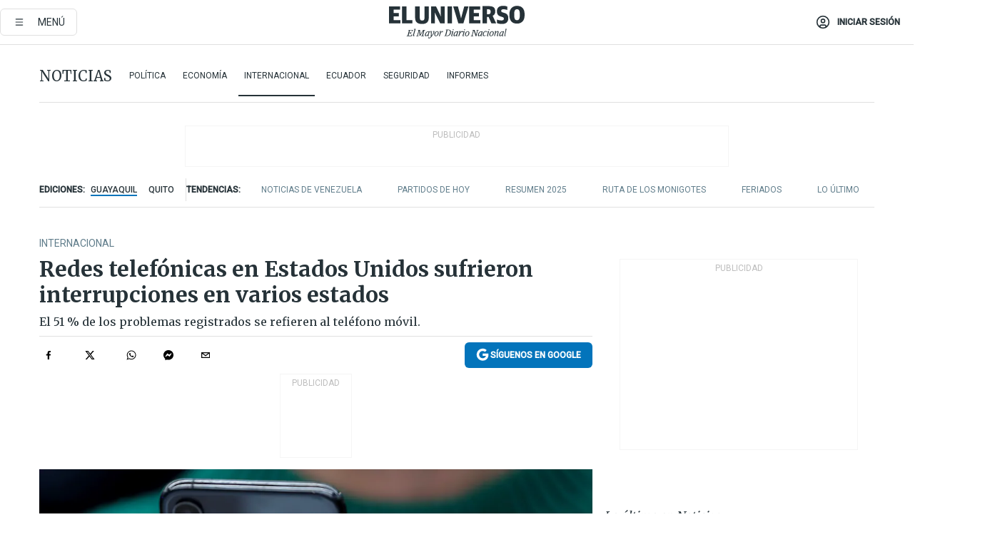

--- FILE ---
content_type: text/html; charset=utf-8
request_url: https://eluniverso-el-universo-prod.cdn.arcpublishing.com/noticias/internacional/redes-telefonicas-en-estados-unidos-sufrieron-interrupciones-en-varios-estados-nota/
body_size: 83635
content:
<!DOCTYPE html><html lang="es"><head><meta name="viewport" content="width=device-width, initial-scale=1, minimum-scale=1, maximum-scale=5"/><link rel="preload" as="image" href="https://www.eluniverso.com/resizer/v2/ZT7FRN25KNC6NOGFQNVXIKRSTY.jpg?auth=55d33cd0a87722ef50161d4f63932252e90a44b3738cf03b97e6351c4474f152"/><link rel="preload" as="image" href="https://eluniverso.vteximg.com.br/arquivos/ids/170403"/><link rel="preload" as="image" href="https://eluniverso.vteximg.com.br/arquivos/ids/163518"/><link rel="preload" as="image" href="https://www.eluniverso.com/resizer/v2/QGSMWEIIQVESTP2WCU72KQN344.jpg?auth=eb6fe240fb83cf659175c5b0598e83b51373a074e8b9728ed975df5d8e9e7b9a"/><script async="" src="https://securepubads.g.doubleclick.net/tag/js/gpt.js?network-code=78858240"></script><script src="https://experience.tinypass.com/xbuilder/experience/load?aid=D8b6TuHSpu" async=""></script><script async="" src="https://www.googletagmanager.com/gtag/js?id=G-SYES0LW2K4"></script><script async="" id="xieg6Sie" src="https://cdn.viously.com/js/sdk/boot.js"></script><script async="" src="https://cdn.taboola.com/webpush/publishers/1915201/taboola-push-sdk.js"></script><script type="text/javascript" src="https://flower-ads.com/tag/eluniverso/eluniverso.js" async=""></script><meta charset="UTF-8"/><meta property="mrf:tags" content="tiponota:no_premium"/><meta name="robots" content="index, follow"/><meta name="robots" content="max-image-preview:large"/><title>Redes telefónicas en Estados Unidos sufrieron interrupciones en varios estados | Internacional | Noticias | El Universo</title><meta name="description" content="El 51 % de los problemas registrados se refieren al teléfono móvil."/><link rel="canonical" href="https://www.eluniverso.com/noticias/internacional/redes-telefonicas-en-estados-unidos-sufrieron-interrupciones-en-varios-estados-nota/"/><meta name="abstract" content="El 51 % de los problemas registrados se refieren al teléfono móvil."/><link rel="amphtml" href="https://www.eluniverso.com/noticias/internacional/redes-telefonicas-en-estados-unidos-sufrieron-interrupciones-en-varios-estados-nota/?outputType=amp"/><meta name="twitter:site" content="@eluniversocom"/><meta name="twitter:site:id" content="1597931854"/><meta name="twitter:creator" content="@eluniversocom"/><meta name="twitter:creator:id" content="1597931854"/><meta name="twitter:url" content="https://www.eluniverso.com/noticias/internacional/redes-telefonicas-en-estados-unidos-sufrieron-interrupciones-en-varios-estados-nota/"/><meta name="twitter:title" content="Redes telefónicas en Estados Unidos sufrieron interrupciones en varios estados"/><meta name="twitter:description" content="El 51 % de los problemas registrados se refieren al teléfono móvil."/><meta name="twitter:image" content="https://www.eluniverso.com/resizer/v2/FDGLC54NH3U3QOWXKRNAH3AIUY.jpg?auth=56ad8880fdede2898a5137f8737c343da8a4e04513b556ae031e47ce390169c5&amp;width=1051&amp;height=670&amp;quality=75&amp;smart=true"/><meta property="twitter:card" content="summary_large_image"/><meta name="fb:admins" content="100000069041809"/><meta name="fb:app_id" content="134434890019404"/><meta name="fb:pages" content="61449504559"/><meta name="og:site_name" content="El Universo"/><meta name="og:type" content="article"/><meta name="og:locale" content="es_LA"/><meta name="article:publisher" content="https://www.facebook.com/eluniversoec"/><meta name="og:title" content="Redes telefónicas en Estados Unidos sufrieron interrupciones en varios estados"/><meta name="og:url" content="https://www.eluniverso.com/noticias/internacional/redes-telefonicas-en-estados-unidos-sufrieron-interrupciones-en-varios-estados-nota/"/><meta name="og:description" content="El 51 % de los problemas registrados se refieren al teléfono móvil."/><meta name="og:image" content="https://www.eluniverso.com/resizer/v2/FDGLC54NH3U3QOWXKRNAH3AIUY.jpg?auth=56ad8880fdede2898a5137f8737c343da8a4e04513b556ae031e47ce390169c5&amp;width=1051&amp;height=670&amp;quality=75&amp;smart=true"/><meta name="og:updated_time" content="2024-02-22T18:20:23.868Z"/><meta name="article:section" content="Noticias"/><meta name="article:tag" content="Estados Unidos, Telecomunicaciones"/><meta name="article:published_time" content="2024-02-22T18:20:23.796Z"/><meta name="article:modified_time" content="2024-02-22T18:20:23.868Z"/><meta name="article:author" content="Redacción"/><meta name="cXenseParse:pageclass" content="article"/><meta name="cXenseParse:recs:pageclass" content="article"/><meta name="cXenseParse:pagetype" content="nota"/><meta name="cXenseParse:recs:pagetype" content="nota"/><meta name="cXenseParse:section" content="Noticias"/><meta name="cXenseParse:recs:section" content="Noticias"/><meta name="cXenseParse:subsection" content="Internacional"/><meta name="cXenseParse:recs:subsection" content="Internacional"/><meta name="cXenseParse:nombreTag" content="Estados Unidos"/><meta name="cXenseParse:recs:nombreTag" content="Estados Unidos"/><meta name="cXenseParse:nombreTag" content="Telecomunicaciones"/><meta name="cXenseParse:recs:nombreTag" content="Telecomunicaciones"/><meta name="cXenseParse:nombreTag" content="no_premium"/><meta name="cXenseParse:recs:nombreTag" content="no_premium"/><meta name="cXenseParse:author" content="angel-paez"/><meta name="cXenseParse:recs:author" content="angel-paez"/><meta property="mrf:tags" content="sub-section:Internacional"/><meta property="mrf:tags" content="equiporedaccion:Redacción Primera línea"/><link rel="dns-prefetch" href="https://fonts.googleapis.com"/><link rel="preconnect" href="https://fonts.gstatic.com"/><link rel="preload" as="style" href="https://fonts.googleapis.com/css2?family=Merriweather:wght@300;400;700&amp;family=Roboto:wght@300;400;500&amp;display=swap"/><link rel="preconnect" href="https://securepubads.g.doubleclick.net"/><link rel="alternate" type="application/rss+xml" title="RSS" href="https://www.eluniverso.com/arc/outboundfeeds/rss/?outputType=xml"/><link rel="preconnect" href="https://cse.google.com/" crossorigin="true"/><link rel="dns-prefetch" href="https://cse.google.com/"/><link rel="preconnect" href="https://www.googletagmanager.com/" crossorigin="true"/><link rel="dns-prefetch" href="https://www.googletagmanager.com/"/><link rel="preconnect" href="https://scdn.cxense.com/" crossorigin="true"/><link rel="dns-prefetch" href="https://scdn.cxense.com/"/><link rel="preconnect" href="https://cdn.tinypass.com/" crossorigin="true"/><link rel="dns-prefetch" href="https://cdn.tinypass.com/"/><link rel="preconnect" href="https://comcluster.cxense.com/" crossorigin="true"/><link rel="dns-prefetch" href="https://comcluster.cxense.com/"/><link rel="icon" type="image/x-icon" href="/pf/resources/icons/favicon.ico?d=879"/><link rel="apple-touch-icon" sizes="180x180" href="/pf/resources/icons/apple-touch-icon.png?d=879"/><link rel="icon" type="image/png" sizes="32x32" href="/pf/resources/icons/favicon-32x32.png?d=879"/><link rel="icon" type="image/png" sizes="16x16" href="/pf/resources/icons/favicon-16x16.png?d=879"/><link rel="manifest" href="/pf/resources/icons/site.webmanifest?d=879"/><link rel="mask-icon" href="/pf/resources/icons/safari-pinned-tab.svg?d=879" color="#084f8d"/><meta name="msapplication-TileColor" content="#084f8d"/><meta name="theme-color" content="#ffffff"/><script type="application/ld+json">{"@context":"https://schema.org","@type":"NewsArticle","mainEntityOfPage":{"@type":"WebPage","@id":"https://www.eluniverso.com/noticias/internacional/redes-telefonicas-en-estados-unidos-sufrieron-interrupciones-en-varios-estados-nota/"},"headline":"Redes telefónicas en Estados Unidos sufrieron interrupciones en varios estados","description":"El 51 % de los problemas registrados se refieren al teléfono móvil.","articleSection":["Noticias"],"keywords":"Estados Unidos,Telecomunicaciones,no_premium","image":["https://www.eluniverso.com/resizer/v2/FDGLC54NH3U3QOWXKRNAH3AIUY.jpg?auth=56ad8880fdede2898a5137f8737c343da8a4e04513b556ae031e47ce390169c5&width=1051&height=670&quality=75&smart=true"],"datePublished":"2024-02-22T18:20:23.796Z","dateModified":"2024-02-22T18:20:23.796Z","author":[{"@type":"Person","name":"Ángel Paez","url":"https://www.eluniverso.com/autor/angel-paez"}],"publisher":{"@type":"Organization","name":"El Universo","logo":{"@type":"ImageObject","url":"https://www.eluniverso.com/pf/resources/images/el-universo-meta-logo.jpg?d=638"}},"articleBody":"Las redes de telefonía móvil de la empresa estadounidense ATT registraron alrededor de 63.000 interrupciones en varias partes del país este jueves, informó la plataforma DownDetector.Los lugares más afectados fueron las ciudades de Houston, Chicago, Dallas, Atlanta, San Antonio, Indianápolis, Los Ángeles, Miami y Louisville, según DownDetector.El 51 % de los problemas registrados se refieren al teléfono móvil, un 41 % muestra la falta de señal, y un 8 % afecta el acceso a internet desde el móvil.Los informes de problemas en las redes de ATT aumentaron después la media noche y hasta las 05:00 hora local (10:00 GMT), luego disminuyeron y tres horas más tarde volvieron a incrementarse.Las autoridades del condado de Prince William, en el norte de Virginia, avisaron por mensajes de texto que la empresa ATT indicaba la interrupción de comunicaciones en las llamadas al servicio de emergencia 911.Una situación similar ocurrió en San Francisco (California) donde la agencia de gestión de emergencias indicó que muchos suscriptores de ATT no podían comunicarse con el número 911 por vía de sus teléfonos móviles, y recomendó el uso del teléfono fijo.DownDetector indicó caídas de comunicaciones, pero en número inferior, en las redes de las compañías T-Mobile y Verizon.En un mensaje digital T-Mobile señaló que no había sufrido la interrupción de sus servicios y que operaba normalmente. <b>(I)</b>","isAccessibleForFree":true}</script><script type="application/ld+json">{"@context":"https://schema.org","@type":"BreadcrumbList","itemListElement":[{"@type":"ListItem","position":1,"name":"home","item":"https://www.eluniverso.com"},{"@type":"ListItem","position":2,"name":"Noticias","item":"https://www.eluniverso.com/noticias"},{"@type":"ListItem","position":3,"name":"Internacional","item":"https://www.eluniverso.com/noticias/internacional"},{"@type":"ListItem","position":4,"name":"Redes telefónicas en Estados Unidos sufrieron interrupciones en varios estados"}]}</script><script type="application/javascript" id="polyfill-script">if(!Array.prototype.includes||!(window.Object && window.Object.assign)||!window.Promise||!window.Symbol||!window.fetch){document.write('<script type="application/javascript" src="/pf/dist/engine/polyfill.js?d=879&mxId=00000000" defer=""><\/script>')}</script><script id="fusion-engine-react-script" type="application/javascript" src="/pf/dist/engine/react.js?d=879&amp;mxId=00000000" defer=""></script><script id="fusion-engine-combinations-script" type="application/javascript" src="/pf/dist/components/combinations/default.js?d=879&amp;mxId=00000000" defer=""></script><link id="fusion-template-styles" rel="stylesheet" type="text/css" href="/pf/dist/components/combinations/default.css?d=879&amp;mxId=00000000"/><style data-styled="" data-styled-version="5.3.11">.fSVJiK{font-family:'Roboto',sans-serif;font-size:14px;padding-top:0.5rem;}/*!sc*/
data-styled.g17[id="sc-pye9px"]{content:"fSVJiK,"}/*!sc*/
</style><style>.svg-inline--fa,svg:not(:root).svg-inline--fa{overflow:visible}.svg-inline--fa{display:inline-block;font-size:inherit;height:1em;vertical-align:-.13em}.fa-lg{font-size:1.33em;line-height:.75em;vertical-align:-.07em}.fa-sm{font-size:.88em}html{overflow-x:hidden}#app-container .menublue{background-color:#0374bb;position:fixed}#app-container .menugray{background-color:#ebedf1;position:fixed}#app-container .menugray header{background-color:#ffbe00;border-radius:5px;margin-left:1rem;margin-right:1rem}#app-container .prose-text{word-break:break-word}#app-container .embeded-image img{margin:0}#app-container .embeded-image .img-content{margin-left:auto;margin-right:auto}.grecaptcha-badge{visibility:hidden}.swiper{height:100%;overflow:hidden;position:relative;width:100%}.swiper-vertical>.swiper-wrapper{flex-direction:column}.swiper-wrapper{box-sizing:content-box;display:flex;height:100%;position:relative;transition-property:transform;transition-timing-function:var(    --swiper-wrapper-transition-timing-function,initial  );width:100%;z-index:1}.swiper-android .swiper-slide,.swiper-wrapper{transform:translateZ(0)}.swiper-horizontal{touch-action:pan-y}.swiper-vertical{touch-action:pan-x}.swiper-slide{flex-shrink:0;transition-property:transform}.swiper-slide-invisible-blank{visibility:hidden}.swiper-autoheight,.swiper-autoheight .swiper-slide{height:auto}.swiper-autoheight .swiper-wrapper{align-items:flex-start;transition-property:transform,height}.swiper-backface-hidden .swiper-slide{-webkit-backface-visibility:hidden;backface-visibility:hidden;transform:translateZ(0)}.swiper-button-disabled svg{opacity:.3}.swiper-button{height:2.5rem;line-height:2.5rem;width:2.5rem}.prose{color:#263238;max-width:65ch}.prose [class~=lead]{color:#4b5563;font-size:1.25em;line-height:1.6;margin-bottom:1.2em;margin-top:1.2em}.prose a{color:#111827;font-weight:500;text-decoration:none}.prose strong{color:#111827;font-weight:600}.prose ol[type=A]{--list-counter-style:upper-alpha}.prose ol[type=a]{--list-counter-style:lower-alpha}.prose ol[type=A s]{--list-counter-style:upper-alpha}.prose ol[type=a s]{--list-counter-style:lower-alpha}.prose ol[type=I]{--list-counter-style:upper-roman}.prose ol[type=i]{--list-counter-style:lower-roman}.prose ol[type=I s]{--list-counter-style:upper-roman}.prose ol[type=i s]{--list-counter-style:lower-roman}.prose ol[type="1"]{--list-counter-style:decimal}.prose ol>li{padding-left:1.75em;position:relative}.prose ol>li:before{color:#6b7280;content:counter(list-item,var(--list-counter-style,decimal)) ".";font-weight:400;left:0;position:absolute}.prose ul>li{padding-bottom:.5rem;padding-left:1rem;padding-top:.5rem;position:relative}.prose ul>li:before{background-color:#455a64;border-radius:0;content:"";height:.3rem;left:.25em;position:absolute;top:1.3rem;width:.3rem}.prose hr{border-color:#e5e7eb;border-top-width:1px;margin-bottom:3em;margin-top:3em}.prose blockquote{border-left-color:#e5e7eb;border-left-width:.25rem;color:#111827;font-style:italic;font-weight:500;margin-bottom:1.6em;margin-top:1.6em;padding-left:1em;quotes:"\201C" "\201D" "\2018" "\2019"}.prose blockquote p:first-of-type:before{content:open-quote}.prose blockquote p:last-of-type:after{content:close-quote}.prose h1{color:#111827;font-size:2.25em;font-weight:800;line-height:1.1111111;margin-bottom:.8888889em;margin-top:0}.prose h2{color:#111827;font-size:1.5em;font-weight:700;line-height:1.3333333;margin-bottom:1em;margin-top:2em}.prose h3{font-size:1.25em;line-height:1.6;margin-bottom:.6em;margin-top:1.6em}.prose h3,.prose h4{color:#111827;font-weight:600}.prose h4{line-height:1.5;margin-bottom:.5em;margin-top:1.5em}.prose figure figcaption{color:#6b7280;font-size:.875em;line-height:1.4285714;margin-top:.8571429em}.prose code{color:#111827;font-size:.875em;font-weight:600}.prose code:after,.prose code:before{content:"`"}.prose a code{color:#111827}.prose pre{background-color:#1f2937;border-radius:.375rem;color:#e5e7eb;font-size:.875em;line-height:1.7142857;margin-bottom:1.7142857em;margin-top:1.7142857em;overflow-x:auto;padding:.8571429em 1.1428571em}.prose pre code{background-color:transparent;border-radius:0;border-width:0;color:inherit;font-family:inherit;font-size:inherit;font-weight:400;line-height:inherit;padding:0}.prose pre code:after,.prose pre code:before{content:none}.prose table{font-size:.875em;line-height:1.7142857;margin-bottom:2em;margin-top:2em;table-layout:auto;text-align:left;width:100%}.prose thead{border-bottom-color:#d1d5db;border-bottom-width:1px;color:#111827;font-weight:600}.prose thead th{padding-bottom:.5714286em;padding-left:.5714286em;padding-right:.5714286em;vertical-align:bottom}.prose tbody tr{border-bottom-color:#e5e7eb;border-bottom-width:1px}.prose tbody tr:last-child{border-bottom-width:0}.prose tbody td{padding:.5714286em;vertical-align:top}.prose{font-size:1rem;line-height:1.75}.prose p{margin-bottom:1.25em;margin-top:1.25em}.prose figure,.prose img,.prose video{margin-bottom:2em;margin-top:2em}.prose figure>*{margin-bottom:0;margin-top:0}.prose h2 code{font-size:.875em}.prose h3 code{font-size:.9em}.prose ol,.prose ul{margin-bottom:1.25em;margin-top:1.25em}.prose li{margin-bottom:.5em;margin-top:.5em}.prose>ul>li p{margin-bottom:.75em;margin-top:.75em}.prose>ul>li>:first-child{margin-top:1.25em}.prose>ul>li>:last-child{margin-bottom:1.25em}.prose ol ol,.prose ol ul,.prose ul ol,.prose ul ul{margin-bottom:.75em;margin-top:.75em}.prose h2+*,.prose h3+*,.prose h4+*,.prose hr+*{margin-top:0}.prose thead th:first-child{padding-left:0}.prose thead th:last-child{padding-right:0}.prose tbody td:first-child{padding-left:0}.prose tbody td:last-child{padding-right:0}.prose>:first-child{margin-top:0}.prose>:last-child{margin-bottom:0}.prose-lg{font-size:1.125rem;line-height:1.7777778}.prose-lg p{margin-bottom:1.3333333em;margin-top:1.3333333em}.prose-lg [class~=lead]{font-size:1.2222222em;line-height:1.4545455;margin-bottom:1.0909091em;margin-top:1.0909091em}.prose-lg blockquote{margin-bottom:1.6666667em;margin-top:1.6666667em;padding-left:1em}.prose-lg h1{font-size:2.6666667em;line-height:1;margin-bottom:.8333333em;margin-top:0}.prose-lg h2{font-size:1.6666667em;line-height:1.3333333;margin-bottom:1.0666667em;margin-top:1.8666667em}.prose-lg h3{font-size:1.3333333em;line-height:1.5;margin-bottom:.6666667em;margin-top:1.6666667em}.prose-lg h4{line-height:1.5555556;margin-bottom:.4444444em;margin-top:1.7777778em}.prose-lg figure,.prose-lg img,.prose-lg video{margin-bottom:1.7777778em;margin-top:1.7777778em}.prose-lg figure>*{margin-bottom:0;margin-top:0}.prose-lg figure figcaption{font-size:.8888889em;line-height:1.5;margin-top:1em}.prose-lg code{font-size:.8888889em}.prose-lg h2 code{font-size:.8666667em}.prose-lg h3 code{font-size:.875em}.prose-lg pre{border-radius:.375rem;font-size:.8888889em;line-height:1.75;margin-bottom:2em;margin-top:2em;padding:1em 1.5em}.prose-lg ul{margin-bottom:1.3333333em;margin-top:1.3333333em}.prose-lg li{margin-bottom:.6666667em;margin-top:.6666667em}.prose-lg ul>li{padding-left:1rem}.prose-lg ul>li:before{height:.3rem;left:.25em;top:1.3rem;width:.3rem}.prose-lg>ul>li p{margin-bottom:.8888889em;margin-top:.8888889em}.prose-lg>ul>li>:first-child{margin-top:1.3333333em}.prose-lg>ul>li>:last-child{margin-bottom:1.3333333em}.prose-lg ol ol,.prose-lg ol ul,.prose-lg ul ol,.prose-lg ul ul{margin-bottom:.8888889em;margin-top:.8888889em}.prose-lg hr{margin-bottom:3.1111111em;margin-top:3.1111111em}.prose-lg h2+*,.prose-lg h3+*,.prose-lg h4+*,.prose-lg hr+*{margin-top:0}.prose-lg table{font-size:.8888889em;line-height:1.5}.prose-lg thead th{padding-bottom:.75em;padding-left:.75em;padding-right:.75em}.prose-lg thead th:first-child{padding-left:0}.prose-lg thead th:last-child{padding-right:0}.prose-lg tbody td{padding:.75em}.prose-lg tbody td:first-child{padding-left:0}.prose-lg tbody td:last-child{padding-right:0}.prose-lg>:first-child{margin-top:0}.prose-lg>:last-child{margin-bottom:0}#clickio-splash-list{left:0;min-height:1px;right:auto;width:100%}#clickio-splash-iframe{margin:0;min-width:100%;opacity:0;overflow:visible}#clickio-splash-iframe,#clickio-splash-list{bottom:-100px;position:fixed;top:100vh;z-index:-1}#clickio-splash-iframe:not([height="100"]){bottom:0;max-height:100%;max-width:100%;opacity:1;top:0;z-index:2147483647}#clickio-splash-list:has(#clickio-splash-iframe:not([height="100"])){z-index:2147483647}#clickio-splash-list:has(#clickio-splash-iframe[height="100"][width="0"]){display:none}#clickio-splash-iframe[height="100"][width="0"]{display:none}.prose [data-oembed-type=youtube]{height:0;padding-bottom:56.25%;position:relative}.prose [data-oembed-type=youtube] iframe{height:100%;left:0;position:absolute;top:0;width:100%}.prose .gallery figure,.prose .gallery img,.prose .related figure,.prose .related img{margin:0}.prose .gallery-wrapper h3{margin-top:0}.prose .related h2{font-size:.875rem;line-height:1.25rem;margin:0}.prose .related figure,.prose .related img{margin:0}.prose .dropcap-letter:first-letter{float:left;font-family:Merriweather,serif;font-size:3rem;font-weight:700;line-height:50px;line-height:1;margin-right:.5rem;--tw-text-opacity:1;color:rgb(38 50 56/var(--tw-text-opacity,1))}.prose .prose-list a,.prose p a,.prose table a{--tw-border-opacity:1;border-color:rgb(207 216 220/var(--tw-border-opacity,1));--tw-text-opacity:1;border-bottom-width:1px;color:rgb(3 116 187/var(--tw-text-opacity,1));padding-bottom:2px;text-decoration:none}#figCaptionOfImage.premium-hero{background:linear-gradient(180deg,hsla(0,0%,5%,0) 5%,hsla(0,0%,5%,.6) 50%);padding:30px 15% 20px;text-shadow:0 0 3px #000}@media(max-width:640px){#figCaptionOfImage.premium-hero{background:#e0e0e0;color:#616161;font-size:14px;font-weight:400;line-height:1.5;padding:10px;text-shadow:none}}#figCaptionOfImage.jaimejarrin-hero{left:44%;position:absolute;top:42%;width:50%;z-index:1}amp-carousel>div>div:first-child{scrollbar-width:none}amp-carousel>div>div:first-child::-webkit-scrollbar{display:none}.amp-carousel-button{border-radius:9999px;--tw-bg-opacity:1;background-color:rgb(255 255 255/var(--tw-bg-opacity,1));font-size:1.125rem;line-height:1.75rem;--tw-text-opacity:1;color:rgb(38 50 56/var(--tw-text-opacity,1));--tw-shadow:0 1px 3px 0 rgba(0,0,0,.1),0 1px 2px -1px rgba(0,0,0,.1);--tw-shadow-colored:0 1px 3px 0 var(--tw-shadow-color),0 1px 2px -1px var(--tw-shadow-color);box-shadow:var(--tw-ring-offset-shadow,0 0 #0000),var(--tw-ring-shadow,0 0 #0000),var(--tw-shadow)}.amp-carousel-button-prev{background-image:url(/home/circleci/repo/resources/dist69f9e44fb494ae19baa7.svg?d=879&mxId=00000000);margin-left:.5rem}.amp-carousel-button-next{background-image:url(/home/circleci/repo/resources/diste6faa6709a150adf8cab.svg?d=879&mxId=00000000);margin-right:.5rem}@media(min-width:1024px){#app-container .article-body .related-posts{margin-left:1.5rem}#app-container .related-posts .card .card-content{margin:0}#app-container .space-y-3 .related-posts{margin-bottom:1rem;margin-top:0}.related-posts{float:right;width:35%}.related-posts .card-image{display:none}}#app-container .article-body h2{font-size:1.3rem;line-height:1.5rem}#app-container .article-body h3{font-size:1.25rem;line-height:1.5rem}#app-container .article-body h4{font-size:1.125rem;line-height:1.5rem}@media only screen and (max-width:667px){#app-container .article-body h2{font-size:1.25rem;line-height:1.75rem}#app-container .article-body h3{font-size:1.125rem;line-height:1.75rem}#app-container .article-body h4{font-size:1rem;line-height:1.5rem}}.related-posts{grid-row:3}.related-posts .card:last-child{border-bottom:0}.related-header-body li{margin-bottom:10px;padding-left:25px;position:relative}.related-header-body li:before{content:"■";left:0;margin-right:15px;position:absolute;width:6px}.feature-active-campaign input[type=date],.feature-active-campaign input[type=email],.feature-active-campaign input[type=text]{border-radius:0;border-width:1px;--tw-border-opacity:1;border-color:rgb(224 224 224/var(--tw-border-opacity,1));font-family:Roboto,sans-serif;padding:.5rem}.feature-active-campaign ._form-title{border-bottom-width:1px;--tw-border-opacity:1;border-color:rgb(224 224 224/var(--tw-border-opacity,1));font-family:Merriweather,serif;font-size:1.125rem;font-style:italic;font-weight:400;line-height:1.75rem;padding-bottom:.5rem}.feature-active-campaign ._html-code{font-family:Roboto,sans-serif;font-size:1rem;line-height:1.5rem}.feature-active-campaign ._html-code p{margin-bottom:1rem}.feature-active-campaign label._form-label{display:none}.feature-active-campaign ._form-content{display:flex;flex-wrap:wrap}.feature-active-campaign ._form_element{margin-bottom:1rem;margin-right:.5rem}.feature-active-campaign ._form_element._clear{flex-shrink:0;margin-right:0;width:100%}.feature-active-campaign button{--tw-bg-opacity:1;background-color:rgb(3 116 187/var(--tw-bg-opacity,1));font-family:Roboto,sans-serif;padding:.5rem 1rem;text-transform:uppercase;--tw-text-opacity:1;color:rgb(255 255 255/var(--tw-text-opacity,1))}.feature-active-campaign.fields-col ._button-wrapper,.feature-active-campaign.fields-col ._form_element{flex-shrink:0;margin-right:0;width:100%}.feature-active-campaign.text-left ._form-content{justify-content:flex-start}.feature-active-campaign.text-left ._button-wrapper,.feature-active-campaign.text-left ._form_element{text-align:left}.feature-active-campaign.text-center ._form-content{justify-content:center}.feature-active-campaign.text-right ._form-content{justify-content:flex-end}.feature-active-campaign.text-right ._button-wrapper,.feature-active-campaign.text-right ._form_element{text-align:right}.card.gallery .card-image .icon,.card.video .card-image .icon{left:50%;top:50%;transform:translate(-50%,-50%)}.card.gallery .card-image:hover .icon,.card.video .card-image:hover .icon{opacity:.5}.card .author strong:after{content:","}.card .author strong:last-child:after{content:""}.sidemenu a{display:block;font-family:Roboto,sans-serif;font-size:.75rem;line-height:1rem;outline:2px solid transparent;outline-offset:2px;padding-bottom:1rem;padding-top:1rem;text-transform:uppercase}amp-accordion .accordion-heading:focus svg{transform:rotate(90deg)}.gcse-search-wrap .gsc-search-box{margin-bottom:1rem}.gcse-search-wrap .gsc-input-box{border-radius:0}.gcse-search-wrap .gsc-control-cse{background-color:transparent}.gcse-search-wrap .gsc-result{background-color:transparent;padding-bottom:1rem;padding-top:1rem}.gcse-search-wrap .gs-visibleUrl{font-family:Roboto,sans-serif;--tw-text-opacity:1;color:rgb(96 125 139/var(--tw-text-opacity,1))}.gcse-search-wrap .gsc-tabsArea{border-radius:0;border-width:0;margin-bottom:1rem}.gcse-search-wrap .gsc-tabHeader{font-family:Roboto,sans-serif}.gcse-search-wrap .gs-title{font-weight:700;margin-bottom:.5rem}.gcse-search-wrap .gs-title b{--tw-bg-opacity:1;background-color:rgb(230 237 243/var(--tw-bg-opacity,1))}.gcse-search-wrap .gsc-url-top{margin-bottom:.5rem}.gcse-search-wrap .gs-image{display:block}.gcse-search-wrap .gs-promotion-image-box,.gcse-search-wrap .gs-web-image-box{margin-right:1rem;width:80px}@media (min-width:768px){.gcse-search-wrap .gs-promotion-image-box,.gcse-search-wrap .gs-web-image-box{width:150px}}.gcse-search-wrap .gs-promotion-image-box .gs-image,.gcse-search-wrap .gs-web-image-box .gs-image{margin-left:auto;margin-right:auto;max-width:80px}@media (min-width:768px){.gcse-search-wrap .gs-promotion-image-box .gs-image,.gcse-search-wrap .gs-web-image-box .gs-image{max-width:150px}}.gcse-search-wrap .gsc-table-result{display:flex}.gcse-search-wrap .gs-snippet{font-size:.875rem;line-height:1.25rem}.gcse-search-wrap .gsc-results .gsc-cursor-box{display:flex;justify-content:center;margin-bottom:2rem;margin-top:2rem}.gcse-search-wrap .gsc-results .gsc-cursor-box .gsc-cursor-page{background-color:transparent;font-family:Roboto,sans-serif;outline:none;padding:.5rem 1rem;--tw-text-opacity:1;color:rgb(38 50 56/var(--tw-text-opacity,1));text-decoration-line:none}.gcse-search-wrap .gsc-results .gsc-cursor-box .gsc-cursor-page:hover{font-weight:700;text-decoration-line:none}.gcse-search-wrap .gsc-results .gsc-cursor-box .gsc-cursor-current-page{border-width:1px;--tw-border-opacity:1;border-color:rgb(3 116 187/var(--tw-border-opacity,1));--tw-text-opacity:1;color:rgb(3 116 187/var(--tw-text-opacity,1))}.gcse-search-wrap a,.gcse-search-wrap b,.gcse-search-wrap div{font-family:Merriweather,serif}.gcse-search-wrap .gsc-above-wrapper-area,.gcse-search-wrap .gsc-above-wrapper-area a,.gcse-search-wrap .gsc-above-wrapper-area b,.gcse-search-wrap .gsc-above-wrapper-area div{font-family:Roboto,sans-serif}.gcse-search-wrap .gsc-search-button{outline:none;--tw-bg-opacity:1;background-color:rgb(3 116 187/var(--tw-bg-opacity,1));padding:.5rem}.gcse-search-wrap .gcsc-more-maybe-branding-root{display:none}.gsc-expansionArea .gsc-webResult.gsc-result{border-color:#e2e8f0;border-width:1px 0 0}amp-social-share.facebook-messenger{background-color:transparent;background-image:url(/home/circleci/repo/resources/distb326b8cda9737613ab0d.svg?d=879&mxId=00000000);background-position:50%;background-repeat:no-repeat;background-size:80%}amp-social-share.rounded{background-color:transparent;filter:invert(1)}.feature-taboola{margin:0}.feature-taboola .trc_rbox_header.trc_rbox_border_elm{border-bottom-width:1px;border-style:solid;--tw-border-opacity:1;border-color:rgb(207 216 220/var(--tw-border-opacity,1));padding-bottom:.5rem}.feature-taboola .trc_rbox_header .trc_rbox_header_span{font-family:Merriweather,serif;font-size:1rem;font-style:italic;font-weight:400;line-height:1.5rem;--tw-text-opacity:1;color:rgb(38 50 56/var(--tw-text-opacity,1))}.feature-taboola .trc_rbox_outer{margin-top:2rem}.feature-taboola .videoCube .video-label-box .video-title{font-family:Merriweather,serif;font-size:1rem;font-weight:700;line-height:1.5rem;margin:0;--tw-text-opacity:1;color:rgb(38 50 56/var(--tw-text-opacity,1))}.feature-taboola .videoCube .video-label-box .video-title:hover{--tw-text-opacity:1;color:rgb(3 116 187/var(--tw-text-opacity,1));text-decoration-line:none}.feature-taboola .videoCube.syndicatedItem .branding{font-family:Roboto,sans-serif;font-size:.75rem;font-weight:400;line-height:1rem;--tw-text-opacity:1;color:rgb(97 97 97/var(--tw-text-opacity,1))}.feature-taboola .videoCube .thumbBlock_holder{margin-bottom:1rem}#tbl-next-up .trc_related_container{margin-top:2em}#tbl-next-up .trc_related_container .blend-next-up-a .video-label,#tbl-next-up .trc_related_container .blend-next-up-a .video-title{font-family:Merriweather,serif}#tbl-next-up .trc_related_container .blend-next-up-a .branding{font-family:Roboto,sans-serif}#tbl-next-up .trc_related_container .tbl-read-next-btn{font-family:Roboto,sans-serif;text-transform:uppercase;--tw-text-opacity:1;color:rgb(3 116 187/var(--tw-text-opacity,1))}#tbl-next-up .trc_related_container .tbl-read-next-btn:hover{background:none;--tw-text-opacity:1;color:rgb(94 146 243/var(--tw-text-opacity,1))}#tbl-next-up .trc_related_container .video-title{font-family:Merriweather,serif}.offer-container-component{background:linear-gradient(180deg,#fcf1df,#e3e7e8)}@media (min-width:640px){.tag-result-list{-moz-columns:2;column-count:2}}.feed li{border-color:#eee}.feed.feed-ranking{counter-reset:rank-counter}.feed.feed-ranking li{counter-increment:rank-counter;min-height:2rem;padding-left:3rem}.feed.feed-ranking li:before{content:counter(rank-counter);font-size:3rem;font-style:italic;font-weight:500;left:0;line-height:1;position:absolute;--tw-text-opacity:1;color:rgb(207 216 220/var(--tw-text-opacity,1));top:50%;transform:translateY(-50%)}.feed.feed-chronology{padding-left:1rem}.feed.feed-chronology:before{border-left-width:1px;border-style:dashed;content:"";height:100%;left:0;position:absolute;top:0;--tw-border-opacity:1;border-color:rgb(176 190 197/var(--tw-border-opacity,1));width:1px}.feed.feed-chronology li:before{box-sizing:border-box;content:"";left:0;margin-left:-1rem;position:absolute;--tw-bg-opacity:1;background-color:rgb(3 116 187/var(--tw-bg-opacity,1));height:5px;top:1.6rem;transform:translateX(-50%);width:5px}.feed.feed-comments li{padding-left:4rem}.feed.feed-comments li:before{content:url(/home/circleci/repo/resources/dist58d0c393cbec7969aa40.svg?d=879&mxId=00000000);display:block;height:3rem;left:0;position:absolute;top:50%;transform:translateY(-50%);width:3rem}.feed.feed-comments li .card{justify-content:center;min-height:5rem}button.gallery-close-button{color:#fff}.view-more-images{background:linear-gradient(rgba(0,0,0,.4),rgba(0,0,0,.8));z-index:1}.gallery img{-o-object-fit:cover;object-fit:cover}.search-box-wrap,.search-box-wrap .input-wrap{transition:width .3s ease,padding .3s ease}.search-box-wrap .input-wrap{height:0;overflow:hidden;width:0}.search-box-wrap .input-wrap.open{height:auto;width:16rem}.search-box-wrap .gsc-search-button-v2,.search-box-wrap .gsc-search-button-v2:focus,.search-box-wrap .gsc-search-button-v2:hover{background-color:#fff;border:1px solid #e1e1e1;outline:none;padding:10px}.search-box-wrap .gsc-search-button-v2 svg,.search-box-wrap .gsc-search-button-v2:focus svg,.search-box-wrap .gsc-search-button-v2:hover svg{color:#000;fill:currentcolor}*,:after,:before{--tw-border-spacing-x:0;--tw-border-spacing-y:0;--tw-translate-x:0;--tw-translate-y:0;--tw-rotate:0;--tw-skew-x:0;--tw-skew-y:0;--tw-scale-x:1;--tw-scale-y:1;--tw-pan-x: ;--tw-pan-y: ;--tw-pinch-zoom: ;--tw-scroll-snap-strictness:proximity;--tw-gradient-from-position: ;--tw-gradient-via-position: ;--tw-gradient-to-position: ;--tw-ordinal: ;--tw-slashed-zero: ;--tw-numeric-figure: ;--tw-numeric-spacing: ;--tw-numeric-fraction: ;--tw-ring-inset: ;--tw-ring-offset-width:0px;--tw-ring-offset-color:#fff;--tw-ring-color:rgba(3,116,187,.5);--tw-ring-offset-shadow:0 0 #0000;--tw-ring-shadow:0 0 #0000;--tw-shadow:0 0 #0000;--tw-shadow-colored:0 0 #0000;--tw-blur: ;--tw-brightness: ;--tw-contrast: ;--tw-grayscale: ;--tw-hue-rotate: ;--tw-invert: ;--tw-saturate: ;--tw-sepia: ;--tw-drop-shadow: ;--tw-backdrop-blur: ;--tw-backdrop-brightness: ;--tw-backdrop-contrast: ;--tw-backdrop-grayscale: ;--tw-backdrop-hue-rotate: ;--tw-backdrop-invert: ;--tw-backdrop-opacity: ;--tw-backdrop-saturate: ;--tw-backdrop-sepia: ;--tw-contain-size: ;--tw-contain-layout: ;--tw-contain-paint: ;--tw-contain-style: }::backdrop{--tw-border-spacing-x:0;--tw-border-spacing-y:0;--tw-translate-x:0;--tw-translate-y:0;--tw-rotate:0;--tw-skew-x:0;--tw-skew-y:0;--tw-scale-x:1;--tw-scale-y:1;--tw-pan-x: ;--tw-pan-y: ;--tw-pinch-zoom: ;--tw-scroll-snap-strictness:proximity;--tw-gradient-from-position: ;--tw-gradient-via-position: ;--tw-gradient-to-position: ;--tw-ordinal: ;--tw-slashed-zero: ;--tw-numeric-figure: ;--tw-numeric-spacing: ;--tw-numeric-fraction: ;--tw-ring-inset: ;--tw-ring-offset-width:0px;--tw-ring-offset-color:#fff;--tw-ring-color:rgba(3,116,187,.5);--tw-ring-offset-shadow:0 0 #0000;--tw-ring-shadow:0 0 #0000;--tw-shadow:0 0 #0000;--tw-shadow-colored:0 0 #0000;--tw-blur: ;--tw-brightness: ;--tw-contrast: ;--tw-grayscale: ;--tw-hue-rotate: ;--tw-invert: ;--tw-saturate: ;--tw-sepia: ;--tw-drop-shadow: ;--tw-backdrop-blur: ;--tw-backdrop-brightness: ;--tw-backdrop-contrast: ;--tw-backdrop-grayscale: ;--tw-backdrop-hue-rotate: ;--tw-backdrop-invert: ;--tw-backdrop-opacity: ;--tw-backdrop-saturate: ;--tw-backdrop-sepia: ;--tw-contain-size: ;--tw-contain-layout: ;--tw-contain-paint: ;--tw-contain-style: }/*! tailwindcss v3.4.18 | MIT License | https://tailwindcss.com*/*,:after,:before{border:0 solid;box-sizing:border-box}:after,:before{--tw-content:""}:host,html{line-height:1.5;-webkit-text-size-adjust:100%;font-family:ui-sans-serif,system-ui,sans-serif,Apple Color Emoji,Segoe UI Emoji,Segoe UI Symbol,Noto Color Emoji;font-feature-settings:normal;font-variation-settings:normal;-moz-tab-size:4;-o-tab-size:4;tab-size:4;-webkit-tap-highlight-color:transparent}body{line-height:inherit;margin:0}hr{border-top-width:1px;color:inherit;height:0}abbr:where([title]){-webkit-text-decoration:underline dotted;text-decoration:underline dotted}h1,h2,h3,h4,h5,h6{font-size:inherit;font-weight:inherit}a{color:inherit;text-decoration:inherit}b,strong{font-weight:bolder}code,kbd,pre,samp{font-family:ui-monospace,SFMono-Regular,Menlo,Monaco,Consolas,Liberation Mono,Courier New,monospace;font-feature-settings:normal;font-size:1em;font-variation-settings:normal}small{font-size:80%}sub,sup{font-size:75%;line-height:0;position:relative;vertical-align:baseline}sub{bottom:-.25em}sup{top:-.5em}table{border-collapse:collapse;border-color:inherit;text-indent:0}button,input,optgroup,select,textarea{color:inherit;font-family:inherit;font-feature-settings:inherit;font-size:100%;font-variation-settings:inherit;font-weight:inherit;letter-spacing:inherit;line-height:inherit;margin:0;padding:0}button,select{text-transform:none}button,input:where([type=button]),input:where([type=reset]),input:where([type=submit]){-webkit-appearance:button;background-color:transparent;background-image:none}:-moz-focusring{outline:auto}:-moz-ui-invalid{box-shadow:none}progress{vertical-align:baseline}::-webkit-inner-spin-button,::-webkit-outer-spin-button{height:auto}[type=search]{-webkit-appearance:textfield;outline-offset:-2px}::-webkit-search-decoration{-webkit-appearance:none}::-webkit-file-upload-button{-webkit-appearance:button;font:inherit}summary{display:list-item}blockquote,dd,dl,figure,h1,h2,h3,h4,h5,h6,hr,p,pre{margin:0}fieldset{margin:0}fieldset,legend{padding:0}menu,ol,ul{list-style:none;margin:0;padding:0}dialog{padding:0}textarea{resize:vertical}input::-moz-placeholder,textarea::-moz-placeholder{color:#9ca3af;opacity:1}input::placeholder,textarea::placeholder{color:#9ca3af;opacity:1}[role=button],button{cursor:pointer}:disabled{cursor:default}audio,canvas,embed,iframe,img,object,svg,video{display:block;vertical-align:middle}img,video{height:auto;max-width:100%}[hidden]:where(:not([hidden=until-found])){display:none}.\!container{margin-left:auto;margin-right:auto;width:100%}.container{margin-left:auto;margin-right:auto;width:100%}@media (min-width:640px){.\!container{max-width:640px}.container{max-width:640px}}@media (min-width:768px){.\!container{max-width:768px}.container{max-width:768px}}@media (min-width:1024px){.\!container{max-width:1024px}.container{max-width:1024px}}@media (min-width:1280px){.\!container{max-width:1280px}.container{max-width:1280px}}.badge{background-color:#e6edf3;border-radius:.125rem;box-sizing:border-box;color:#616161;font-family:Roboto,sans-serif;line-height:1.6;padding:0 .5rem;text-transform:uppercase}.badge-warning{background-color:#fbc02d}.badge-danger{background-color:#d32f2f}.button{background-color:#e6edf3;border-radius:.375rem;box-sizing:border-box;cursor:pointer;font-family:Roboto,sans-serif;outline:none;text-decoration:none;text-transform:uppercase}.button:disabled{cursor:not-allowed;pointer-events:all}.button-primary{background-color:#0374bb;border:1px solid #0374bb;color:#fff}.button-primary:hover{background-color:#0196d8}.button-primary:focus{background-color:#0374bb;border-color:#0196d8}.button-primary:active{background-color:#087ec5}.button-primary:disabled{background-color:#1b7ebb;border-color:#1b7ebb;color:#fff}.button-secondary{background-color:#fff;border:solid #0374bb;color:#0374bb}.button-secondary:focus,.button-secondary:hover{background-color:#e6edf3}.button-secondary:active{background-color:#1b7ebb}.button-secondary:disabled{border-color:#1b7ebb}.button-tertiary{background-color:#fff;border:1px solid #e0e0e0;color:#263238}.button-tertiary:focus,.button-tertiary:hover{background-color:#eceff1}.button-tertiary:active{background-color:#cfd8dc}.button-tertiary:disabled{bordercolor:#b0bec5}.button-destructive{background-color:#d32f2f;border:solid #d32f2f;color:#fff}.button-destructive:hover{background-color:#9a0007}.button-destructive:focus{background-color:#d32f2f;border-color:#9a0007}.button-destructive:active{background-color:#9a0007}.button-destructive:disabled{background-color:#f7d6d5;bordercolor:#f7d6d5;color:#fff}.button-ghost{background-color:transparent;border-color:transparent;color:#0374bb}.button-ghost:focus,.button-ghost:hover{background-color:#e6edf3}.button-ghost:active{background-color:#1b7ebb}.button-special{background-color:transparent;border-color:#fff;color:#fff}.sr-only{height:1px;margin:-1px;overflow:hidden;padding:0;position:absolute;width:1px;clip:rect(0,0,0,0);border-width:0;white-space:nowrap}.pointer-events-none{pointer-events:none}.visible{visibility:visible}.static{position:static}.fixed{position:fixed}.absolute{position:absolute}.relative{position:relative}.\!sticky{position:sticky}.sticky{position:sticky}.inset-0{inset:0}.-inset-y-1{bottom:-.5rem;top:-.5rem}.inset-x-0{left:0;right:0}.inset-y-0{bottom:0;top:0}.-bottom-2\.5{bottom:-1.25rem}.-top-1{top:-.5rem}.bottom-0{bottom:0}.bottom-4{bottom:2rem}.left-0{left:0}.left-0\.5{left:.25rem}.left-1\/2{left:50%}.left-2{left:1rem}.left-4{left:2rem}.right-0{right:0}.right-2{right:1rem}.top-0{top:0}.top-0\.5{top:.25rem}.top-2{top:1rem}.top-5{top:2.5rem}.top-7{top:3.5rem}.z-0{z-index:0}.z-10{z-index:10}.z-50{z-index:50}.order-1{order:1}.order-2{order:2}.order-3{order:3}.order-4{order:4}.order-5{order:5}.order-last{order:9999}.col-span-1{grid-column:span 1/span 1}.col-span-10{grid-column:span 10/span 10}.col-span-11{grid-column:span 11/span 11}.col-span-12{grid-column:span 12/span 12}.col-span-2{grid-column:span 2/span 2}.col-span-3{grid-column:span 3/span 3}.col-span-4{grid-column:span 4/span 4}.col-span-5{grid-column:span 5/span 5}.col-span-6{grid-column:span 6/span 6}.col-span-7{grid-column:span 7/span 7}.col-span-8{grid-column:span 8/span 8}.col-span-9{grid-column:span 9/span 9}.row-span-2{grid-row:span 2/span 2}.row-span-3{grid-row:span 3/span 3}.row-span-4{grid-row:span 4/span 4}.row-span-6{grid-row:span 6/span 6}.float-right{float:right}.m-0{margin:0}.m-0\.5{margin:.25rem}.m-1{margin:.5rem}.m-2{margin:1rem}.m-4{margin:2rem}.m-auto{margin:auto}.-mx-2{margin-left:-1rem;margin-right:-1rem}.-mx-4{margin-left:-2rem;margin-right:-2rem}.mx-0{margin-left:0;margin-right:0}.mx-0\.5{margin-left:.25rem;margin-right:.25rem}.mx-1{margin-left:.5rem;margin-right:.5rem}.mx-10{margin-left:5rem;margin-right:5rem}.mx-2{margin-left:1rem;margin-right:1rem}.mx-3{margin-left:1.5rem;margin-right:1.5rem}.mx-4{margin-left:2rem;margin-right:2rem}.mx-5{margin-left:2.5rem;margin-right:2.5rem}.mx-6{margin-left:3rem;margin-right:3rem}.mx-7{margin-left:3.5rem;margin-right:3.5rem}.mx-8{margin-left:4rem;margin-right:4rem}.mx-9{margin-left:4.5rem;margin-right:4.5rem}.mx-auto{margin-left:auto;margin-right:auto}.my-0\.5{margin-bottom:.25rem;margin-top:.25rem}.my-1{margin-bottom:.5rem;margin-top:.5rem}.my-2{margin-bottom:1rem;margin-top:1rem}.my-3{margin-bottom:1.5rem;margin-top:1.5rem}.my-4{margin-bottom:2rem;margin-top:2rem}.my-5{margin-bottom:2.5rem;margin-top:2.5rem}.-ml-2{margin-left:-1rem}.-mt-1{margin-top:-.5rem}.mb-0{margin-bottom:0}.mb-0\.5{margin-bottom:.25rem}.mb-1{margin-bottom:.5rem}.mb-2{margin-bottom:1rem}.mb-3{margin-bottom:1.5rem}.mb-4{margin-bottom:2rem}.mb-5{margin-bottom:2.5rem}.mb-6{margin-bottom:3rem}.mb-7{margin-bottom:3.5rem}.mb-8{margin-bottom:4rem}.mb-9{margin-bottom:4.5rem}.ml-0{margin-left:0}.ml-0\.5{margin-left:.25rem}.ml-1{margin-left:.5rem}.ml-11{margin-left:5.5rem}.ml-2{margin-left:1rem}.ml-3{margin-left:1.5rem}.ml-4{margin-left:2rem}.mr-0\.5{margin-right:.25rem}.mr-1{margin-right:.5rem}.mr-2{margin-right:1rem}.mr-4{margin-right:2rem}.mt-0{margin-top:0}.mt-0\.5{margin-top:.25rem}.mt-1{margin-top:.5rem}.mt-2{margin-top:1rem}.mt-3{margin-top:1.5rem}.mt-4{margin-top:2rem}.mt-5{margin-top:2.5rem}.mt-6{margin-top:3rem}.mt-7{margin-top:3.5rem}.mt-8{margin-top:4rem}.mt-9{margin-top:4.5rem}.box-border{box-sizing:border-box}.\!block{display:block}.block{display:block}.inline-block{display:inline-block}.inline{display:inline}.flex{display:flex}.inline-flex{display:inline-flex}.table{display:table}.grid{display:grid}.hidden{display:none}.h-0{height:0}.h-0\.5{height:.25rem}.h-1{height:.5rem}.h-10{height:5rem}.h-12{height:6.5rem}.h-13{height:8rem}.h-2{height:1rem}.h-3{height:1.5rem}.h-4{height:2rem}.h-44{height:11rem}.h-48{height:12rem}.h-5{height:2.5rem}.h-56{height:14rem}.h-6{height:3rem}.h-64{height:16rem}.h-7{height:3.5rem}.h-8{height:4rem}.h-9{height:4.5rem}.h-96{height:24rem}.h-\[400px\]{height:400px}.h-\[600px\]{height:600px}.h-auto{height:auto}.h-full{height:100%}.h-max{height:-moz-max-content;height:max-content}.max-h-full{max-height:100%}.w-1{width:.5rem}.w-1\/2{width:50%}.w-1\/3{width:33.333333%}.w-1\/4{width:25%}.w-1\/5{width:20%}.w-10{width:5rem}.w-11{width:5.5rem}.w-11\/12{width:91.666667%}.w-12{width:6.5rem}.w-14{width:9rem}.w-2{width:1rem}.w-2\/5{width:40%}.w-3{width:1.5rem}.w-3\/12{width:25%}.w-3\/4{width:75%}.w-3\/5{width:60%}.w-3\/6{width:50%}.w-4{width:2rem}.w-4\/5{width:80%}.w-44{width:11rem}.w-48{width:12rem}.w-5{width:2.5rem}.w-56{width:14rem}.w-6{width:3rem}.w-64{width:16rem}.w-7{width:3.5rem}.w-8{width:4rem}.w-9{width:4.5rem}.w-\[270px\]{width:270px}.w-\[300px\]{width:300px}.w-full{width:100%}.min-w-1\/2{min-width:50%}.min-w-1\/3{min-width:30%}.min-w-1\/5{min-width:20%}.min-w-16{min-width:10rem}.min-w-3\/4{min-width:75%}.min-w-full{min-width:100%}.max-w-14{max-width:12rem}.max-w-17{max-width:15rem}.max-w-20{max-width:18rem}.max-w-4{max-width:2rem}.max-w-4xl{max-width:56rem}.max-w-full{max-width:100%}.max-w-lg{max-width:32rem}.max-w-none{max-width:none}.max-w-screen-lg{max-width:1024px}.max-w-screen-md{max-width:768px}.max-w-sm{max-width:24rem}.flex-1{flex:1 1 0%}.flex-auto{flex:1 1 auto}.flex-none{flex:none}.flex-shrink-0{flex-shrink:0}.basis-1\/4{flex-basis:25%}.basis-3\/4{flex-basis:75%}.-translate-x-1\/2{--tw-translate-x:-50%}.-translate-x-1\/2,.transform{transform:translate(var(--tw-translate-x),var(--tw-translate-y)) rotate(var(--tw-rotate)) skewX(var(--tw-skew-x)) skewY(var(--tw-skew-y)) scaleX(var(--tw-scale-x)) scaleY(var(--tw-scale-y))}@keyframes fade-in-up{0%{opacity:0;transform:translateY(10px)}to{opacity:1;transform:translateY(0)}}.animate-fade-in-up{animation:fade-in-up .5s ease-out}@keyframes pulse{50%{opacity:.5}}.animate-pulse{animation:pulse 2s cubic-bezier(.4,0,.6,1) infinite}@keyframes slide-in-down{0%{transform:translate3d(0,-100%,0);visibility:visible}to{transform:translateZ(0)}}.animate-slide-in-down{animation:slide-in-down .5s ease-out}.cursor-default{cursor:default}.cursor-not-allowed{cursor:not-allowed}.cursor-pointer{cursor:pointer}.resize{resize:both}.list-disc{list-style-type:disc}.appearance-none{-webkit-appearance:none;-moz-appearance:none;appearance:none}.auto-rows-max{grid-auto-rows:max-content}.grid-cols-1{grid-template-columns:repeat(1,minmax(0,1fr))}.grid-cols-12{grid-template-columns:repeat(12,minmax(0,1fr))}.grid-cols-2{grid-template-columns:repeat(2,minmax(0,1fr))}.grid-cols-3{grid-template-columns:repeat(3,minmax(0,1fr))}.grid-cols-6{grid-template-columns:repeat(6,minmax(0,1fr))}.grid-cols-9{grid-template-columns:repeat(9,minmax(0,1fr))}.grid-rows-6{grid-template-rows:repeat(6,minmax(0,1fr))}.flex-row{flex-direction:row}.flex-row-reverse{flex-direction:row-reverse}.flex-col{flex-direction:column}.flex-col-reverse{flex-direction:column-reverse}.flex-wrap{flex-wrap:wrap}.place-items-center{place-items:center}.content-center{align-content:center}.items-start{align-items:flex-start}.items-end{align-items:flex-end}.items-center{align-items:center}.items-baseline{align-items:baseline}.justify-start{justify-content:flex-start}.justify-end{justify-content:flex-end}.justify-center{justify-content:center}.justify-between{justify-content:space-between}.justify-around{justify-content:space-around}.justify-evenly{justify-content:space-evenly}.justify-items-center{justify-items:center}.gap-1{gap:.5rem}.gap-2{gap:1rem}.gap-3{gap:1.5rem}.gap-4{gap:2rem}.gap-6{gap:3rem}.gap-x-2{-moz-column-gap:1rem;column-gap:1rem}.space-x-1>:not([hidden])~:not([hidden]){--tw-space-x-reverse:0;margin-left:calc(.5rem*(1 - var(--tw-space-x-reverse)));margin-right:calc(.5rem*var(--tw-space-x-reverse))}.space-x-2>:not([hidden])~:not([hidden]){--tw-space-x-reverse:0;margin-left:calc(1rem*(1 - var(--tw-space-x-reverse)));margin-right:calc(1rem*var(--tw-space-x-reverse))}.space-x-3>:not([hidden])~:not([hidden]){--tw-space-x-reverse:0;margin-left:calc(1.5rem*(1 - var(--tw-space-x-reverse)));margin-right:calc(1.5rem*var(--tw-space-x-reverse))}.space-x-4>:not([hidden])~:not([hidden]){--tw-space-x-reverse:0;margin-left:calc(2rem*(1 - var(--tw-space-x-reverse)));margin-right:calc(2rem*var(--tw-space-x-reverse))}.space-x-5>:not([hidden])~:not([hidden]){--tw-space-x-reverse:0;margin-left:calc(2.5rem*(1 - var(--tw-space-x-reverse)));margin-right:calc(2.5rem*var(--tw-space-x-reverse))}.space-x-6>:not([hidden])~:not([hidden]){--tw-space-x-reverse:0;margin-left:calc(3rem*(1 - var(--tw-space-x-reverse)));margin-right:calc(3rem*var(--tw-space-x-reverse))}.space-y-1>:not([hidden])~:not([hidden]){--tw-space-y-reverse:0;margin-bottom:calc(.5rem*var(--tw-space-y-reverse));margin-top:calc(.5rem*(1 - var(--tw-space-y-reverse)))}.space-y-2>:not([hidden])~:not([hidden]){--tw-space-y-reverse:0;margin-bottom:calc(1rem*var(--tw-space-y-reverse));margin-top:calc(1rem*(1 - var(--tw-space-y-reverse)))}.space-y-3>:not([hidden])~:not([hidden]){--tw-space-y-reverse:0;margin-bottom:calc(1.5rem*var(--tw-space-y-reverse));margin-top:calc(1.5rem*(1 - var(--tw-space-y-reverse)))}.space-y-4>:not([hidden])~:not([hidden]){--tw-space-y-reverse:0;margin-bottom:calc(2rem*var(--tw-space-y-reverse));margin-top:calc(2rem*(1 - var(--tw-space-y-reverse)))}.space-y-5>:not([hidden])~:not([hidden]){--tw-space-y-reverse:0;margin-bottom:calc(2.5rem*var(--tw-space-y-reverse));margin-top:calc(2.5rem*(1 - var(--tw-space-y-reverse)))}.space-y-6>:not([hidden])~:not([hidden]){--tw-space-y-reverse:0;margin-bottom:calc(3rem*var(--tw-space-y-reverse));margin-top:calc(3rem*(1 - var(--tw-space-y-reverse)))}.divide-x>:not([hidden])~:not([hidden]){--tw-divide-x-reverse:0;border-left-width:calc(1px*(1 - var(--tw-divide-x-reverse)));border-right-width:calc(1px*var(--tw-divide-x-reverse))}.divide-y>:not([hidden])~:not([hidden]){--tw-divide-y-reverse:0;border-bottom-width:calc(1px*var(--tw-divide-y-reverse));border-top-width:calc(1px*(1 - var(--tw-divide-y-reverse)))}.self-center{align-self:center}.justify-self-center{justify-self:center}.overflow-auto{overflow:auto}.overflow-hidden{overflow:hidden}.overflow-x-auto{overflow-x:auto}.overflow-y-auto{overflow-y:auto}.truncate{overflow:hidden;text-overflow:ellipsis;white-space:nowrap}.whitespace-normal{white-space:normal}.whitespace-nowrap{white-space:nowrap}.whitespace-pre{white-space:pre}.break-words{overflow-wrap:break-word}.rounded{border-radius:.25rem}.rounded-2xl{border-radius:1rem}.rounded-full{border-radius:9999px}.rounded-lg{border-radius:.5rem}.rounded-md{border-radius:.375rem}.rounded-sm{border-radius:.125rem}.rounded-xl{border-radius:.75rem}.rounded-b-lg{border-bottom-left-radius:.5rem;border-bottom-right-radius:.5rem}.rounded-b-md{border-bottom-right-radius:.375rem}.rounded-b-md,.rounded-l-md{border-bottom-left-radius:.375rem}.rounded-l-md{border-top-left-radius:.375rem}.rounded-r-md{border-bottom-right-radius:.375rem}.rounded-r-md,.rounded-t-md{border-top-right-radius:.375rem}.rounded-t-md{border-top-left-radius:.375rem}.border{border-width:1px}.border-0{border-width:0}.border-2{border-width:2px}.border-4{border-width:4px}.border-b{border-bottom-width:1px}.border-b-2{border-bottom-width:2px}.border-b-4{border-bottom-width:4px}.border-l{border-left-width:1px}.border-l-2{border-left-width:2px}.border-r{border-right-width:1px}.border-r-2{border-right-width:2px}.border-t{border-top-width:1px}.border-t-2{border-top-width:2px}.border-t-4{border-top-width:4px}.border-solid{border-style:solid}.border-dashed{border-style:dashed}.border-dotted{border-style:dotted}.border-none{border-style:none}.border-badge-100{--tw-border-opacity:1;border-color:rgb(237 28 35/var(--tw-border-opacity,1))}.border-black{--tw-border-opacity:1;border-color:rgb(0 0 0/var(--tw-border-opacity,1))}.border-blue-100{--tw-border-opacity:1;border-color:rgb(27 126 187/var(--tw-border-opacity,1))}.border-blue-400{--tw-border-opacity:1;border-color:rgb(94 146 243/var(--tw-border-opacity,1))}.border-blue-500{--tw-border-opacity:1;border-color:rgb(3 116 187/var(--tw-border-opacity,1))}.border-blue-800{--tw-border-opacity:1;border-color:rgb(8 126 197/var(--tw-border-opacity,1))}.border-danger-500{--tw-border-opacity:1;border-color:rgb(211 47 47/var(--tw-border-opacity,1))}.border-deportes-600{--tw-border-opacity:1;border-color:rgb(39 135 49/var(--tw-border-opacity,1))}.border-entretenimiento-600{--tw-border-opacity:1;border-color:rgb(244 81 30/var(--tw-border-opacity,1))}.border-green-600{--tw-border-opacity:1;border-color:rgb(86 184 98/var(--tw-border-opacity,1))}.border-grey-100{--tw-border-opacity:1;border-color:rgb(245 245 245/var(--tw-border-opacity,1))}.border-grey-200{--tw-border-opacity:1;border-color:rgb(238 238 238/var(--tw-border-opacity,1))}.border-grey-300{--tw-border-opacity:1;border-color:rgb(224 224 224/var(--tw-border-opacity,1))}.border-grey-400{--tw-border-opacity:1;border-color:rgb(189 189 189/var(--tw-border-opacity,1))}.border-grey-800{--tw-border-opacity:1;border-color:rgb(66 66 66/var(--tw-border-opacity,1))}.border-information-200{--tw-border-opacity:1;border-color:rgb(207 230 250/var(--tw-border-opacity,1))}.border-information-500{--tw-border-opacity:1;border-color:rgb(21 101 192/var(--tw-border-opacity,1))}.border-larevista-600{--tw-border-opacity:1;border-color:rgb(198 5 37/var(--tw-border-opacity,1))}.border-light{--tw-border-opacity:1;border-color:rgb(84 110 122/var(--tw-border-opacity,1))}.border-opinion-600{--tw-border-opacity:1;border-color:rgb(142 36 170/var(--tw-border-opacity,1))}.border-prensa-100{--tw-border-opacity:1;border-color:rgb(255 190 0/var(--tw-border-opacity,1))}.border-silver-100{--tw-border-opacity:1;border-color:rgb(207 216 220/var(--tw-border-opacity,1))}.border-silver-200{--tw-border-opacity:1;border-color:rgb(176 190 197/var(--tw-border-opacity,1))}.border-silver-400{--tw-border-opacity:1;border-color:rgb(120 144 156/var(--tw-border-opacity,1))}.border-silver-50{--tw-border-opacity:1;border-color:rgb(236 239 241/var(--tw-border-opacity,1))}.border-silver-500{--tw-border-opacity:1;border-color:rgb(96 125 139/var(--tw-border-opacity,1))}.border-silver-800{--tw-border-opacity:1;border-color:rgb(55 71 79/var(--tw-border-opacity,1))}.border-silver-900{--tw-border-opacity:1;border-color:rgb(38 50 56/var(--tw-border-opacity,1))}.border-skyblue-500{--tw-border-opacity:1;border-color:rgb(136 178 220/var(--tw-border-opacity,1))}.border-transparent{border-color:transparent}.border-white{--tw-border-opacity:1;border-color:rgb(255 255 255/var(--tw-border-opacity,1))}.bg-\[\#dd4a14\]{--tw-bg-opacity:1;background-color:rgb(221 74 20/var(--tw-bg-opacity,1))}.bg-badge-100{--tw-bg-opacity:1;background-color:rgb(237 28 35/var(--tw-bg-opacity,1))}.bg-badge-200{--tw-bg-opacity:1;background-color:rgb(68 169 223/var(--tw-bg-opacity,1))}.bg-badge-300{--tw-bg-opacity:1;background-color:rgb(121 145 157/var(--tw-bg-opacity,1))}.bg-badge-400{--tw-bg-opacity:1;background-color:rgb(241 241 241/var(--tw-bg-opacity,1))}.bg-badge-600{--tw-bg-opacity:1;background-color:rgb(254 122 1/var(--tw-bg-opacity,1))}.bg-benefits{--tw-bg-opacity:1;background-color:rgb(242 242 242/var(--tw-bg-opacity,1))}.bg-blackfriday-200{--tw-bg-opacity:1;background-color:rgb(220 174 89/var(--tw-bg-opacity,1))}.bg-blue-200{--tw-bg-opacity:1;background-color:rgb(4 57 116/var(--tw-bg-opacity,1))}.bg-blue-50{--tw-bg-opacity:1;background-color:rgb(230 237 243/var(--tw-bg-opacity,1))}.bg-blue-500{--tw-bg-opacity:1;background-color:rgb(3 116 187/var(--tw-bg-opacity,1))}.bg-blue-600{--tw-bg-opacity:1;background-color:rgb(1 150 216/var(--tw-bg-opacity,1))}.bg-blue-700{--tw-bg-opacity:1;background-color:rgb(8 79 141/var(--tw-bg-opacity,1))}.bg-blue-800{--tw-bg-opacity:1;background-color:rgb(8 126 197/var(--tw-bg-opacity,1))}.bg-copaamerica-100{--tw-bg-opacity:1;background-color:rgb(170 33 37/var(--tw-bg-opacity,1))}.bg-copaamerica-200{--tw-bg-opacity:1;background-color:rgb(39 93 175/var(--tw-bg-opacity,1))}.bg-danger-500{--tw-bg-opacity:1;background-color:rgb(211 47 47/var(--tw-bg-opacity,1))}.bg-deportes-600{--tw-bg-opacity:1;background-color:rgb(39 135 49/var(--tw-bg-opacity,1))}.bg-green-600{--tw-bg-opacity:1;background-color:rgb(86 184 98/var(--tw-bg-opacity,1))}.bg-grey-100{--tw-bg-opacity:1;background-color:rgb(245 245 245/var(--tw-bg-opacity,1))}.bg-grey-1000{--tw-bg-opacity:1;background-color:rgb(54 71 79/var(--tw-bg-opacity,1))}.bg-grey-200{--tw-bg-opacity:1;background-color:rgb(238 238 238/var(--tw-bg-opacity,1))}.bg-grey-300{--tw-bg-opacity:1;background-color:rgb(224 224 224/var(--tw-bg-opacity,1))}.bg-grey-50{--tw-bg-opacity:1;background-color:rgb(250 250 250/var(--tw-bg-opacity,1))}.bg-grey-500{--tw-bg-opacity:1;background-color:rgb(158 158 158/var(--tw-bg-opacity,1))}.bg-grey-700{--tw-bg-opacity:1;background-color:rgb(97 97 97/var(--tw-bg-opacity,1))}.bg-grey-900{--tw-bg-opacity:1;background-color:rgb(33 33 33/var(--tw-bg-opacity,1))}.bg-mundial-100{--tw-bg-opacity:1;background-color:rgb(128 25 46/var(--tw-bg-opacity,1))}.bg-prensa-100{--tw-bg-opacity:1;background-color:rgb(255 190 0/var(--tw-bg-opacity,1))}.bg-silver-100{--tw-bg-opacity:1;background-color:rgb(207 216 220/var(--tw-bg-opacity,1))}.bg-silver-1000{--tw-bg-opacity:1;background-color:rgb(241 243 244/var(--tw-bg-opacity,1))}.bg-silver-200{--tw-bg-opacity:1;background-color:rgb(176 190 197/var(--tw-bg-opacity,1))}.bg-silver-50{--tw-bg-opacity:1;background-color:rgb(236 239 241/var(--tw-bg-opacity,1))}.bg-silver-600{--tw-bg-opacity:1;background-color:rgb(84 110 122/var(--tw-bg-opacity,1))}.bg-silver-700{--tw-bg-opacity:1;background-color:rgb(69 90 100/var(--tw-bg-opacity,1))}.bg-silver-800{--tw-bg-opacity:1;background-color:rgb(55 71 79/var(--tw-bg-opacity,1))}.bg-silver-900{--tw-bg-opacity:1;background-color:rgb(38 50 56/var(--tw-bg-opacity,1))}.bg-skyblue-100,.bg-skyblue-200{--tw-bg-opacity:1;background-color:rgb(239 244 252/var(--tw-bg-opacity,1))}.bg-skyblue-300{--tw-bg-opacity:1;background-color:rgb(38 182 253/var(--tw-bg-opacity,1))}.bg-sucess-800{--tw-bg-opacity:1;background-color:rgb(8 127 35/var(--tw-bg-opacity,1))}.bg-transparent{background-color:transparent}.bg-warning-500{--tw-bg-opacity:1;background-color:rgb(251 192 45/var(--tw-bg-opacity,1))}.bg-white{--tw-bg-opacity:1;background-color:rgb(255 255 255/var(--tw-bg-opacity,1))}.bg-gradient-to-b{background-image:linear-gradient(to bottom,var(--tw-gradient-stops))}.bg-gradient-to-r{background-image:linear-gradient(to right,var(--tw-gradient-stops))}.from-blue-500{--tw-gradient-from:#0374bb var(--tw-gradient-from-position);--tw-gradient-to:rgba(3,116,187,0) var(--tw-gradient-to-position);--tw-gradient-stops:var(--tw-gradient-from),var(--tw-gradient-to)}.from-grey-500{--tw-gradient-from:#9e9e9e var(--tw-gradient-from-position);--tw-gradient-to:hsla(0,0%,62%,0) var(--tw-gradient-to-position);--tw-gradient-stops:var(--tw-gradient-from),var(--tw-gradient-to)}.to-green-500{--tw-gradient-to:#92df56 var(--tw-gradient-to-position)}.to-grey-800{--tw-gradient-to:#424242 var(--tw-gradient-to-position)}.object-contain{-o-object-fit:contain;object-fit:contain}.object-cover{-o-object-fit:cover;object-fit:cover}.p-0{padding:0}.p-0\.5{padding:.25rem}.p-1{padding:.5rem}.p-2{padding:1rem}.p-3{padding:1.5rem}.p-4{padding:2rem}.px-0{padding-left:0;padding-right:0}.px-0\.5{padding-left:.25rem;padding-right:.25rem}.px-1{padding-left:.5rem;padding-right:.5rem}.px-2{padding-left:1rem;padding-right:1rem}.px-3{padding-left:1.5rem;padding-right:1.5rem}.px-4{padding-left:2rem;padding-right:2rem}.py-0{padding-bottom:0;padding-top:0}.py-0\.5{padding-bottom:.25rem;padding-top:.25rem}.py-1{padding-bottom:.5rem;padding-top:.5rem}.py-2{padding-bottom:1rem;padding-top:1rem}.py-3{padding-bottom:1.5rem;padding-top:1.5rem}.py-4{padding-bottom:2rem;padding-top:2rem}.py-5{padding-bottom:2.5rem;padding-top:2.5rem}.py-6{padding-bottom:3rem;padding-top:3rem}.pb-0{padding-bottom:0}.pb-0\.5{padding-bottom:.25rem}.pb-1{padding-bottom:.5rem}.pb-2{padding-bottom:1rem}.pb-3{padding-bottom:1.5rem}.pb-4{padding-bottom:2rem}.pb-6{padding-bottom:3rem}.pb-\[\.2rem\]{padding-bottom:.2rem}.pl-1{padding-left:.5rem}.pl-2{padding-left:1rem}.pr-0{padding-right:0}.pr-1{padding-right:.5rem}.pr-10{padding-right:5rem}.pr-11{padding-right:5.5rem}.pr-2{padding-right:1rem}.pr-3{padding-right:1.5rem}.pr-4{padding-right:2rem}.pt-0\.5{padding-top:.25rem}.pt-1{padding-top:.5rem}.pt-10{padding-top:5rem}.pt-2{padding-top:1rem}.pt-3{padding-top:1.5rem}.pt-4{padding-top:2rem}.pt-6{padding-top:3rem}.pt-\[\.2rem\]{padding-top:.2rem}.text-left{text-align:left}.text-center{text-align:center}.text-right{text-align:right}.text-justify{text-align:justify}.text-end{text-align:end}.align-middle{vertical-align:middle}.font-primary{font-family:Merriweather,serif}.font-secondary{font-family:Roboto,sans-serif}.text-2xl{font-size:1.5rem;line-height:2rem}.text-3xl{font-size:1.875rem;line-height:2.25rem}.text-4xl{font-size:2.25rem;line-height:2.5rem}.text-base{font-size:1rem;line-height:1.5rem}.text-lg{font-size:1.125rem;line-height:1.75rem}.text-sm{font-size:.875rem;line-height:1.25rem}.text-xl{font-size:1.25rem;line-height:1.75rem}.text-xs{font-size:.75rem;line-height:1rem}.font-bold{font-weight:700}.font-medium{font-weight:500}.font-normal{font-weight:400}.font-semibold{font-weight:600}.uppercase{text-transform:uppercase}.capitalize{text-transform:capitalize}.normal-case{text-transform:none}.italic{font-style:italic}.not-italic{font-style:normal}.leading-4{line-height:1rem}.leading-5{line-height:1.25rem}.leading-6{line-height:1.5rem}.leading-7{line-height:1.75rem}.leading-9{line-height:2.25rem}.leading-loose{line-height:2}.text-badge-100{--tw-text-opacity:1;color:rgb(237 28 35/var(--tw-text-opacity,1))}.text-badge-200{--tw-text-opacity:1;color:rgb(68 169 223/var(--tw-text-opacity,1))}.text-badge-300{--tw-text-opacity:1;color:rgb(121 145 157/var(--tw-text-opacity,1))}.text-badge-600{--tw-text-opacity:1;color:rgb(254 122 1/var(--tw-text-opacity,1))}.text-black{--tw-text-opacity:1;color:rgb(0 0 0/var(--tw-text-opacity,1))}.text-blue-200{--tw-text-opacity:1;color:rgb(4 57 116/var(--tw-text-opacity,1))}.text-blue-500{--tw-text-opacity:1;color:rgb(3 116 187/var(--tw-text-opacity,1))}.text-blue-600{--tw-text-opacity:1;color:rgb(1 150 216/var(--tw-text-opacity,1))}.text-blue-700{--tw-text-opacity:1;color:rgb(8 79 141/var(--tw-text-opacity,1))}.text-copaamerica-200{--tw-text-opacity:1;color:rgb(39 93 175/var(--tw-text-opacity,1))}.text-danger-500{--tw-text-opacity:1;color:rgb(211 47 47/var(--tw-text-opacity,1))}.text-deportes-600{--tw-text-opacity:1;color:rgb(39 135 49/var(--tw-text-opacity,1))}.text-entretenimiento-600{--tw-text-opacity:1;color:rgb(244 81 30/var(--tw-text-opacity,1))}.text-entretenimiento-900{--tw-text-opacity:1;color:rgb(191 54 12/var(--tw-text-opacity,1))}.text-green-600{--tw-text-opacity:1;color:rgb(86 184 98/var(--tw-text-opacity,1))}.text-grey-1000{--tw-text-opacity:1;color:rgb(54 71 79/var(--tw-text-opacity,1))}.text-grey-400{--tw-text-opacity:1;color:rgb(189 189 189/var(--tw-text-opacity,1))}.text-grey-500{--tw-text-opacity:1;color:rgb(158 158 158/var(--tw-text-opacity,1))}.text-grey-600{--tw-text-opacity:1;color:rgb(117 117 117/var(--tw-text-opacity,1))}.text-grey-700{--tw-text-opacity:1;color:rgb(97 97 97/var(--tw-text-opacity,1))}.text-grey-800{--tw-text-opacity:1;color:rgb(66 66 66/var(--tw-text-opacity,1))}.text-grey-900{--tw-text-opacity:1;color:rgb(33 33 33/var(--tw-text-opacity,1))}.text-information-500{--tw-text-opacity:1;color:rgb(21 101 192/var(--tw-text-opacity,1))}.text-larevista-600{--tw-text-opacity:1;color:rgb(198 5 37/var(--tw-text-opacity,1))}.text-mundial-100{--tw-text-opacity:1;color:rgb(128 25 46/var(--tw-text-opacity,1))}.text-opinion-600{--tw-text-opacity:1;color:rgb(142 36 170/var(--tw-text-opacity,1))}.text-prensa-100{--tw-text-opacity:1;color:rgb(255 190 0/var(--tw-text-opacity,1))}.text-prensa-200{--tw-text-opacity:1;color:rgb(51 51 51/var(--tw-text-opacity,1))}.text-silver-200{--tw-text-opacity:1;color:rgb(176 190 197/var(--tw-text-opacity,1))}.text-silver-300{--tw-text-opacity:1;color:rgb(144 164 174/var(--tw-text-opacity,1))}.text-silver-500{--tw-text-opacity:1;color:rgb(96 125 139/var(--tw-text-opacity,1))}.text-silver-600{--tw-text-opacity:1;color:rgb(84 110 122/var(--tw-text-opacity,1))}.text-silver-900{--tw-text-opacity:1;color:rgb(38 50 56/var(--tw-text-opacity,1))}.text-skyblue-300{--tw-text-opacity:1;color:rgb(38 182 253/var(--tw-text-opacity,1))}.text-skyblue-900{--tw-text-opacity:1;color:rgb(1 114 184/var(--tw-text-opacity,1))}.text-white{--tw-text-opacity:1;color:rgb(255 255 255/var(--tw-text-opacity,1))}.text-opacity-0{--tw-text-opacity:0}.text-opacity-10{--tw-text-opacity:0.1}.underline{text-decoration-line:underline}.line-through{text-decoration-line:line-through}.no-underline{text-decoration-line:none}.placeholder-silver-700::-moz-placeholder{--tw-placeholder-opacity:1;color:rgb(69 90 100/var(--tw-placeholder-opacity,1))}.placeholder-silver-700::placeholder{--tw-placeholder-opacity:1;color:rgb(69 90 100/var(--tw-placeholder-opacity,1))}.opacity-50{opacity:.5}.shadow{--tw-shadow:0 1px 3px 0 rgba(0,0,0,.1),0 1px 2px -1px rgba(0,0,0,.1);--tw-shadow-colored:0 1px 3px 0 var(--tw-shadow-color),0 1px 2px -1px var(--tw-shadow-color)}.shadow,.shadow-lg{box-shadow:var(--tw-ring-offset-shadow,0 0 #0000),var(--tw-ring-shadow,0 0 #0000),var(--tw-shadow)}.shadow-lg{--tw-shadow:0 10px 15px -3px rgba(0,0,0,.1),0 4px 6px -4px rgba(0,0,0,.1);--tw-shadow-colored:0 10px 15px -3px var(--tw-shadow-color),0 4px 6px -4px var(--tw-shadow-color)}.shadow-md{--tw-shadow:0 4px 6px -1px rgba(0,0,0,.1),0 2px 4px -2px rgba(0,0,0,.1);--tw-shadow-colored:0 4px 6px -1px var(--tw-shadow-color),0 2px 4px -2px var(--tw-shadow-color)}.shadow-md,.shadow-sm{box-shadow:var(--tw-ring-offset-shadow,0 0 #0000),var(--tw-ring-shadow,0 0 #0000),var(--tw-shadow)}.shadow-sm{--tw-shadow:0 1px 2px 0 rgba(0,0,0,.05);--tw-shadow-colored:0 1px 2px 0 var(--tw-shadow-color)}.shadow-xl{--tw-shadow:0 20px 25px -5px rgba(0,0,0,.1),0 8px 10px -6px rgba(0,0,0,.1);--tw-shadow-colored:0 20px 25px -5px var(--tw-shadow-color),0 8px 10px -6px var(--tw-shadow-color);box-shadow:var(--tw-ring-offset-shadow,0 0 #0000),var(--tw-ring-shadow,0 0 #0000),var(--tw-shadow)}.outline-none{outline:2px solid transparent;outline-offset:2px}.filter{filter:var(--tw-blur) var(--tw-brightness) var(--tw-contrast) var(--tw-grayscale) var(--tw-hue-rotate) var(--tw-invert) var(--tw-saturate) var(--tw-sepia) var(--tw-drop-shadow)}.transition{transition-duration:.15s;transition-property:color,background-color,border-color,text-decoration-color,fill,stroke,opacity,box-shadow,transform,filter,backdrop-filter;transition-timing-function:cubic-bezier(.4,0,.2,1)}.transition-all{transition-property:all;transition-timing-function:cubic-bezier(.4,0,.2,1)}.duration-150,.transition-all{transition-duration:.15s}.duration-500{transition-duration:.5s}.ease-in{transition-timing-function:cubic-bezier(.4,0,1,1)}.ease-linear{transition-timing-function:linear}body{font-family:Merriweather,serif;font-size:1rem;line-height:1.5rem;--tw-text-opacity:1;color:rgb(38 50 56/var(--tw-text-opacity,1))}body .eu-portal{position:relative;z-index:50}a{text-decoration-line:none}p{margin-bottom:1rem}p a{--tw-text-opacity:1;color:rgb(38 50 56/var(--tw-text-opacity,1))}h1 a:hover,h2 a:hover,h3 a:hover,h4 a:hover,h5 a:hover,h6 a:hover{--tw-text-opacity:1;color:rgb(3 116 187/var(--tw-text-opacity,1))}.separator{grid-column:span 12/span 12}.dark-mode{--tw-text-opacity:1;color:rgb(255 255 255/var(--tw-text-opacity,1));--tw-border-opacity:1;border-color:rgb(84 110 122/var(--tw-border-opacity,1))}.bar-sticky .user-area{white-space:nowrap}.bar-sticky .user-area .username{max-width:8rem;overflow:hidden;text-overflow:ellipsis}.bar-ads .region .chain:first-child{left:0;margin-left:auto;margin-right:auto;position:sticky;top:0;width:100%;z-index:20}.no-scrollbar::-webkit-scrollbar{display:none}.no-scrollbar{-ms-overflow-style:none;scrollbar-width:none}@media (min-width:768px){.md\:button{background-color:#e6edf3;border-radius:.375rem;box-sizing:border-box;cursor:pointer;font-family:Roboto,sans-serif;outline:none;text-decoration:none;text-transform:uppercase}.md\:button:disabled{cursor:not-allowed;pointer-events:all}}.first\:pl-0:first-child{padding-left:0}.hover\:border-silver-900:hover{--tw-border-opacity:1;border-color:rgb(38 50 56/var(--tw-border-opacity,1))}.hover\:border-transparent:hover{border-color:transparent}.hover\:bg-blue-100:hover{--tw-bg-opacity:1;background-color:rgb(27 126 187/var(--tw-bg-opacity,1))}.hover\:bg-blue-500:hover{--tw-bg-opacity:1;background-color:rgb(3 116 187/var(--tw-bg-opacity,1))}.hover\:bg-blue-700:hover{--tw-bg-opacity:1;background-color:rgb(8 79 141/var(--tw-bg-opacity,1))}.hover\:bg-blue-800:hover{--tw-bg-opacity:1;background-color:rgb(8 126 197/var(--tw-bg-opacity,1))}.hover\:bg-grey-400:hover{--tw-bg-opacity:1;background-color:rgb(189 189 189/var(--tw-bg-opacity,1))}.hover\:bg-silver-50:hover{--tw-bg-opacity:1;background-color:rgb(236 239 241/var(--tw-bg-opacity,1))}.hover\:bg-silver-800:hover{--tw-bg-opacity:1;background-color:rgb(55 71 79/var(--tw-bg-opacity,1))}.hover\:bg-warning-600:hover{--tw-bg-opacity:1;background-color:rgb(196 144 0/var(--tw-bg-opacity,1))}.hover\:text-badge-100:hover{--tw-text-opacity:1;color:rgb(237 28 35/var(--tw-text-opacity,1))}.hover\:text-black:hover{--tw-text-opacity:1;color:rgb(0 0 0/var(--tw-text-opacity,1))}.hover\:text-blue-200:hover{--tw-text-opacity:1;color:rgb(4 57 116/var(--tw-text-opacity,1))}.hover\:text-blue-500:hover{--tw-text-opacity:1;color:rgb(3 116 187/var(--tw-text-opacity,1))}.hover\:text-silver-200:hover{--tw-text-opacity:1;color:rgb(176 190 197/var(--tw-text-opacity,1))}.hover\:text-white:hover{--tw-text-opacity:1;color:rgb(255 255 255/var(--tw-text-opacity,1))}.focus\:outline-none:focus,.hover\:outline-none:hover{outline:2px solid transparent;outline-offset:2px}@media (min-width:640px){.sm\:-bottom-0\.5{bottom:-.25rem}.sm\:bottom-6{bottom:3rem}.sm\:order-1{order:1}.sm\:order-2{order:2}.sm\:order-3{order:3}.sm\:order-4{order:4}.sm\:order-5{order:5}.sm\:col-span-1{grid-column:span 1/span 1}.sm\:col-span-10{grid-column:span 10/span 10}.sm\:col-span-11{grid-column:span 11/span 11}.sm\:col-span-12{grid-column:span 12/span 12}.sm\:col-span-2{grid-column:span 2/span 2}.sm\:col-span-3{grid-column:span 3/span 3}.sm\:col-span-4{grid-column:span 4/span 4}.sm\:col-span-5{grid-column:span 5/span 5}.sm\:col-span-6{grid-column:span 6/span 6}.sm\:col-span-7{grid-column:span 7/span 7}.sm\:col-span-8{grid-column:span 8/span 8}.sm\:col-span-9{grid-column:span 9/span 9}.sm\:mx-1{margin-left:.5rem;margin-right:.5rem}.sm\:my-2{margin-bottom:1rem;margin-top:1rem}.sm\:mb-0{margin-bottom:0}.sm\:ml-0{margin-left:0}.sm\:mt-0{margin-top:0}.sm\:block{display:block}.sm\:flex{display:flex}.sm\:h-64{height:16rem}.sm\:w-full{width:100%}.sm\:max-w-2xl{max-width:42rem}.sm\:grid-cols-1{grid-template-columns:repeat(1,minmax(0,1fr))}.sm\:grid-cols-2{grid-template-columns:repeat(2,minmax(0,1fr))}.sm\:grid-cols-3{grid-template-columns:repeat(3,minmax(0,1fr))}.sm\:grid-cols-6{grid-template-columns:repeat(6,minmax(0,1fr))}.sm\:grid-cols-9{grid-template-columns:repeat(9,minmax(0,1fr))}.sm\:flex-row{flex-direction:row}.sm\:flex-col{flex-direction:column}.sm\:items-stretch{align-items:stretch}.sm\:text-balance{text-wrap:balance}.sm\:px-0{padding-left:0;padding-right:0}.sm\:py-2{padding-bottom:1rem;padding-top:1rem}.sm\:text-lg{font-size:1.125rem;line-height:1.75rem}}@media (min-width:768px){.md\:-left-4{left:-2rem}.md\:-right-4{right:-2rem}.md\:left-0{left:0}.md\:top-0{top:0}.md\:order-1{order:1}.md\:order-2{order:2}.md\:order-3{order:3}.md\:order-4{order:4}.md\:order-5{order:5}.md\:order-none{order:0}.md\:col-span-1{grid-column:span 1/span 1}.md\:col-span-10{grid-column:span 10/span 10}.md\:col-span-11{grid-column:span 11/span 11}.md\:col-span-12{grid-column:span 12/span 12}.md\:col-span-2{grid-column:span 2/span 2}.md\:col-span-3{grid-column:span 3/span 3}.md\:col-span-4{grid-column:span 4/span 4}.md\:col-span-5{grid-column:span 5/span 5}.md\:col-span-6{grid-column:span 6/span 6}.md\:col-span-7{grid-column:span 7/span 7}.md\:col-span-8{grid-column:span 8/span 8}.md\:col-span-9{grid-column:span 9/span 9}.md\:col-start-2{grid-column-start:2}.md\:col-start-3{grid-column-start:3}.md\:col-end-13{grid-column-end:13}.md\:mx-0{margin-left:0;margin-right:0}.md\:mx-10{margin-left:5rem;margin-right:5rem}.md\:mx-11{margin-left:5.5rem;margin-right:5.5rem}.md\:mx-12{margin-left:6.5rem;margin-right:6.5rem}.md\:mx-13{margin-left:8rem;margin-right:8rem}.md\:mx-14{margin-left:9rem;margin-right:9rem}.md\:mx-4{margin-left:2rem;margin-right:2rem}.md\:mx-44{margin-left:11rem;margin-right:11rem}.md\:mx-48{margin-left:12rem;margin-right:12rem}.md\:mx-6{margin-left:3rem;margin-right:3rem}.md\:mx-7{margin-left:3.5rem;margin-right:3.5rem}.md\:mx-8{margin-left:4rem;margin-right:4rem}.md\:mx-9{margin-left:4.5rem;margin-right:4.5rem}.md\:mx-auto{margin-left:auto;margin-right:auto}.md\:my-14{margin-bottom:9rem;margin-top:9rem}.md\:my-2{margin-bottom:1rem;margin-top:1rem}.md\:my-4{margin-bottom:2rem;margin-top:2rem}.md\:mb-2{margin-bottom:1rem}.md\:mb-3{margin-bottom:1.5rem}.md\:mb-4{margin-bottom:2rem}.md\:ml-4{margin-left:2rem}.md\:ml-auto{margin-left:auto}.md\:mr-1{margin-right:.5rem}.md\:mt-0{margin-top:0}.md\:mt-1{margin-top:.5rem}.md\:mt-3{margin-top:1.5rem}.md\:block{display:block}.md\:inline{display:inline}.md\:flex{display:flex}.md\:grid{display:grid}.md\:hidden{display:none}.md\:h-14{height:9rem}.md\:h-72{height:18rem}.md\:h-\[22rem\]{height:22rem}.md\:h-full{height:100%}.md\:h-max{height:-moz-max-content;height:max-content}.md\:w-1\/12{width:8.333333%}.md\:w-1\/2{width:50%}.md\:w-1\/4{width:25%}.md\:w-12{width:6.5rem}.md\:w-14{width:9rem}.md\:w-2\/4{width:50%}.md\:w-2\/5{width:40%}.md\:w-48{width:12rem}.md\:w-56{width:14rem}.md\:w-9{width:4.5rem}.md\:w-96{width:24rem}.md\:w-\[270px\]{width:270px}.md\:w-\[750px\]{width:750px}.md\:w-auto{width:auto}.md\:min-w-1\/2{min-width:50%}.md\:min-w-1\/3{min-width:30%}.md\:min-w-1\/5{min-width:20%}.md\:min-w-3\/4{min-width:75%}.md\:min-w-full{min-width:100%}.md\:max-w-2xl{max-width:42rem}.md\:max-w-xl{max-width:36rem}.md\:grid-cols-1{grid-template-columns:repeat(1,minmax(0,1fr))}.md\:grid-cols-12{grid-template-columns:repeat(12,minmax(0,1fr))}.md\:grid-cols-2{grid-template-columns:repeat(2,minmax(0,1fr))}.md\:grid-cols-3{grid-template-columns:repeat(3,minmax(0,1fr))}.md\:grid-cols-4{grid-template-columns:repeat(4,minmax(0,1fr))}.md\:grid-cols-5{grid-template-columns:repeat(5,minmax(0,1fr))}.md\:grid-cols-6{grid-template-columns:repeat(6,minmax(0,1fr))}.md\:flex-row{flex-direction:row}.md\:flex-row-reverse{flex-direction:row-reverse}.md\:flex-col{flex-direction:column}.md\:items-center{align-items:center}.md\:items-stretch{align-items:stretch}.md\:justify-start{justify-content:flex-start}.md\:justify-end{justify-content:flex-end}.md\:justify-center{justify-content:center}.md\:justify-between{justify-content:space-between}.md\:justify-around{justify-content:space-around}.md\:justify-evenly{justify-content:space-evenly}.md\:gap-1{gap:.5rem}.md\:gap-2{gap:1rem}.md\:gap-4{gap:2rem}.md\:gap-x-4{-moz-column-gap:2rem;column-gap:2rem}.md\:space-x-0>:not([hidden])~:not([hidden]){--tw-space-x-reverse:0;margin-left:calc(0px*(1 - var(--tw-space-x-reverse)));margin-right:calc(0px*var(--tw-space-x-reverse))}.md\:space-x-2>:not([hidden])~:not([hidden]){--tw-space-x-reverse:0;margin-left:calc(1rem*(1 - var(--tw-space-x-reverse)));margin-right:calc(1rem*var(--tw-space-x-reverse))}.md\:space-x-4>:not([hidden])~:not([hidden]){--tw-space-x-reverse:0;margin-left:calc(2rem*(1 - var(--tw-space-x-reverse)));margin-right:calc(2rem*var(--tw-space-x-reverse))}.md\:space-y-0>:not([hidden])~:not([hidden]){--tw-space-y-reverse:0;margin-bottom:calc(0px*var(--tw-space-y-reverse));margin-top:calc(0px*(1 - var(--tw-space-y-reverse)))}.md\:space-y-2>:not([hidden])~:not([hidden]){--tw-space-y-reverse:0;margin-bottom:calc(1rem*var(--tw-space-y-reverse));margin-top:calc(1rem*(1 - var(--tw-space-y-reverse)))}.md\:divide-x>:not([hidden])~:not([hidden]){--tw-divide-x-reverse:0;border-left-width:calc(1px*(1 - var(--tw-divide-x-reverse)));border-right-width:calc(1px*var(--tw-divide-x-reverse))}.md\:divide-y-0>:not([hidden])~:not([hidden]){--tw-divide-y-reverse:0;border-bottom-width:calc(0px*var(--tw-divide-y-reverse));border-top-width:calc(0px*(1 - var(--tw-divide-y-reverse)))}.md\:self-end{align-self:flex-end}.md\:overflow-hidden{overflow:hidden}.md\:overflow-visible{overflow:visible}.md\:border{border-width:1px}.md\:border-0{border-width:0}.md\:border-x{border-left-width:1px;border-right-width:1px}.md\:border-b-0{border-bottom-width:0}.md\:border-r{border-right-width:1px}.md\:bg-silver-1000{--tw-bg-opacity:1;background-color:rgb(241 243 244/var(--tw-bg-opacity,1))}.md\:p-0{padding:0}.md\:p-2{padding:1rem}.md\:p-4{padding:2rem}.md\:px-0{padding-left:0;padding-right:0}.md\:px-1{padding-left:.5rem;padding-right:.5rem}.md\:px-10{padding-left:5rem;padding-right:5rem}.md\:px-12{padding-left:6.5rem;padding-right:6.5rem}.md\:px-2{padding-left:1rem;padding-right:1rem}.md\:px-3{padding-left:1.5rem;padding-right:1.5rem}.md\:px-4{padding-left:2rem;padding-right:2rem}.md\:px-6{padding-left:3rem;padding-right:3rem}.md\:py-0{padding-bottom:0;padding-top:0}.md\:py-2{padding-bottom:1rem;padding-top:1rem}.md\:py-3{padding-bottom:1.5rem;padding-top:1.5rem}.md\:py-5{padding-bottom:2.5rem;padding-top:2.5rem}.md\:pb-0{padding-bottom:0}.md\:pb-2{padding-bottom:1rem}.md\:pl-2{padding-left:1rem}.md\:pr-10{padding-right:5rem}.md\:pr-2{padding-right:1rem}.md\:pr-4{padding-right:2rem}.md\:pt-1{padding-top:.5rem}.md\:text-left{text-align:left}.md\:text-right{text-align:right}.md\:text-2xl{font-size:1.5rem;line-height:2rem}.md\:text-3xl{font-size:1.875rem;line-height:2.25rem}.md\:text-4xl{font-size:2.25rem;line-height:2.5rem}.md\:text-5xl{font-size:3rem;line-height:1}.md\:text-base{font-size:1rem;line-height:1.5rem}.md\:text-lg{font-size:1.125rem;line-height:1.75rem}.md\:text-sm{font-size:.875rem;line-height:1.25rem}.md\:text-xl{font-size:1.25rem;line-height:1.75rem}.md\:leading-12{line-height:3rem}.md\:leading-4{line-height:1rem}.md\:leading-6{line-height:1.5rem}.md\:leading-8{line-height:2rem}.md\:leading-none{line-height:1}}@media (min-width:1024px){.lg\:-right-8{right:-4rem}.lg\:bottom-1\/2{bottom:50%}.lg\:order-1{order:1}.lg\:order-2{order:2}.lg\:order-3{order:3}.lg\:order-4{order:4}.lg\:order-5{order:5}.lg\:col-span-1{grid-column:span 1/span 1}.lg\:col-span-10{grid-column:span 10/span 10}.lg\:col-span-11{grid-column:span 11/span 11}.lg\:col-span-12{grid-column:span 12/span 12}.lg\:col-span-2{grid-column:span 2/span 2}.lg\:col-span-3{grid-column:span 3/span 3}.lg\:col-span-4{grid-column:span 4/span 4}.lg\:col-span-5{grid-column:span 5/span 5}.lg\:col-span-6{grid-column:span 6/span 6}.lg\:col-span-7{grid-column:span 7/span 7}.lg\:col-span-8{grid-column:span 8/span 8}.lg\:col-span-9{grid-column:span 9/span 9}.lg\:col-end-13{grid-column-end:13}.lg\:mx-0{margin-left:0;margin-right:0}.lg\:mx-11{margin-left:5.5rem;margin-right:5.5rem}.lg\:mx-12{margin-left:6.5rem;margin-right:6.5rem}.lg\:mx-13{margin-left:8rem;margin-right:8rem}.lg\:mx-14{margin-left:9rem;margin-right:9rem}.lg\:mx-44{margin-left:11rem;margin-right:11rem}.lg\:mx-48{margin-left:12rem;margin-right:12rem}.lg\:mx-56{margin-left:14rem;margin-right:14rem}.lg\:mx-64{margin-left:16rem;margin-right:16rem}.lg\:mx-72{margin-left:18rem;margin-right:18rem}.lg\:mx-8{margin-left:4rem;margin-right:4rem}.lg\:my-0{margin-top:0}.lg\:mb-0,.lg\:my-0{margin-bottom:0}.lg\:mb-2{margin-bottom:1rem}.lg\:mb-3{margin-bottom:1.5rem}.lg\:mb-px{margin-bottom:1px}.lg\:ml-0{margin-left:0}.lg\:ml-1{margin-left:.5rem}.lg\:ml-10{margin-left:5rem}.lg\:ml-12{margin-left:6.5rem}.lg\:ml-13{margin-left:8rem}.lg\:ml-4{margin-left:2rem}.lg\:ml-8{margin-left:4rem}.lg\:mr-2{margin-right:1rem}.lg\:mt-0{margin-top:0}.lg\:mt-0\.5{margin-top:.25rem}.lg\:mt-3{margin-top:1.5rem}.lg\:block{display:block}.lg\:inline{display:inline}.lg\:flex{display:flex}.lg\:hidden{display:none}.lg\:h-5{height:2.5rem}.lg\:h-\[19rem\]{height:19rem}.lg\:h-\[670px\]{height:670px}.lg\:h-auto{height:auto}.lg\:h-full{height:100%}.lg\:min-h-72{min-height:18rem}.lg\:w-1\/2{width:50%}.lg\:w-1\/3{width:33.333333%}.lg\:w-10{width:5rem}.lg\:w-2\/3{width:66.666667%}.lg\:w-3\/5{width:60%}.lg\:w-5{width:2.5rem}.lg\:w-auto{width:auto}.lg\:min-w-1\/2{min-width:50%}.lg\:min-w-1\/3{min-width:30%}.lg\:min-w-1\/5{min-width:20%}.lg\:min-w-2xl{min-width:42rem}.lg\:min-w-3\/4{min-width:75%}.lg\:min-w-full{min-width:100%}.lg\:max-w-2xl{max-width:42rem}.lg\:max-w-4xl{max-width:56rem}.lg\:max-w-6{max-width:8rem}.lg\:max-w-adlg{max-width:960px}.lg\:max-w-none{max-width:none}.lg\:grid-cols-1{grid-template-columns:repeat(1,minmax(0,1fr))}.lg\:grid-cols-2{grid-template-columns:repeat(2,minmax(0,1fr))}.lg\:grid-cols-3{grid-template-columns:repeat(3,minmax(0,1fr))}.lg\:grid-cols-4{grid-template-columns:repeat(4,minmax(0,1fr))}.lg\:grid-cols-5{grid-template-columns:repeat(5,minmax(0,1fr))}.lg\:grid-cols-6{grid-template-columns:repeat(6,minmax(0,1fr))}.lg\:flex-row{flex-direction:row}.lg\:flex-row-reverse{flex-direction:row-reverse}.lg\:flex-col{flex-direction:column}.lg\:content-center{align-content:center}.lg\:items-center{align-items:center}.lg\:items-stretch{align-items:stretch}.lg\:justify-start{justify-content:flex-start}.lg\:justify-end{justify-content:flex-end}.lg\:justify-center{justify-content:center}.lg\:justify-between{justify-content:space-between}.lg\:justify-around{justify-content:space-around}.lg\:justify-evenly{justify-content:space-evenly}.lg\:gap-0{gap:0}.lg\:gap-1{gap:.5rem}.lg\:gap-2{gap:1rem}.lg\:gap-4{gap:2rem}.lg\:space-x-0>:not([hidden])~:not([hidden]){--tw-space-x-reverse:0;margin-left:calc(0px*(1 - var(--tw-space-x-reverse)));margin-right:calc(0px*var(--tw-space-x-reverse))}.lg\:space-x-2>:not([hidden])~:not([hidden]){--tw-space-x-reverse:0;margin-left:calc(1rem*(1 - var(--tw-space-x-reverse)));margin-right:calc(1rem*var(--tw-space-x-reverse))}.lg\:space-y-2>:not([hidden])~:not([hidden]){--tw-space-y-reverse:0;margin-bottom:calc(1rem*var(--tw-space-y-reverse));margin-top:calc(1rem*(1 - var(--tw-space-y-reverse)))}.lg\:self-start{align-self:flex-start}.lg\:border-b-0{border-bottom-width:0}.lg\:border-r{border-right-width:1px}.lg\:border-transparent{border-color:transparent}.lg\:bg-blue-500{--tw-bg-opacity:1;background-color:rgb(3 116 187/var(--tw-bg-opacity,1))}.lg\:p-4{padding:2rem}.lg\:px-0{padding-left:0;padding-right:0}.lg\:px-13{padding-left:8rem;padding-right:8rem}.lg\:px-2{padding-left:1rem;padding-right:1rem}.lg\:px-3{padding-left:1.5rem;padding-right:1.5rem}.lg\:px-5{padding-left:2.5rem;padding-right:2.5rem}.lg\:px-6{padding-left:3rem;padding-right:3rem}.lg\:px-8{padding-left:4rem;padding-right:4rem}.lg\:py-0{padding-bottom:0;padding-top:0}.lg\:py-1{padding-bottom:.5rem;padding-top:.5rem}.lg\:py-2{padding-bottom:1rem;padding-top:1rem}.lg\:py-4{padding-bottom:2rem;padding-top:2rem}.lg\:pb-0{padding-bottom:0}.lg\:pb-1{padding-bottom:.5rem}.lg\:pb-px{padding-bottom:1px}.lg\:pr-0{padding-right:0}.lg\:pr-4{padding-right:2rem}.lg\:pr-8{padding-right:4rem}.lg\:text-left{text-align:left}.lg\:text-2xl{font-size:1.5rem;line-height:2rem}.lg\:text-3xl{font-size:1.875rem;line-height:2.25rem}.lg\:text-4xl{font-size:2.25rem;line-height:2.5rem}.lg\:text-5xl{font-size:3rem;line-height:1}.lg\:text-base{font-size:1rem;line-height:1.5rem}.lg\:text-lg{font-size:1.125rem;line-height:1.75rem}.lg\:text-sm{font-size:.875rem;line-height:1.25rem}.lg\:text-xl{font-size:1.25rem;line-height:1.75rem}.lg\:text-xs{font-size:.75rem;line-height:1rem}.lg\:font-bold{font-weight:700}.lg\:leading-6{line-height:1.5rem}.lg\:leading-none{line-height:1}}@media (min-width:1280px){.xl\:bottom-0{bottom:0}.xl\:max-w-14{max-width:12rem}.xl\:max-w-adxl{max-width:1170px}.xl\:flex-row{flex-direction:row}.xl\:pb-0{padding-bottom:0}.xl\:text-3xl{font-size:1.875rem;line-height:2.25rem}}@media (prefers-color-scheme:dark){.dark\:text-silver-200{--tw-text-opacity:1;color:rgb(176 190 197/var(--tw-text-opacity,1))}.dark\:text-silver-300{--tw-text-opacity:1;color:rgb(144 164 174/var(--tw-text-opacity,1))}.dark\:text-silver-400{--tw-text-opacity:1;color:rgb(120 144 156/var(--tw-text-opacity,1))}}</style><script type="text/javascript">document.cookie = "__adblocker=; expires=Thu, 01 Jan 1970 00:00:00 GMT; path=/";
   var setNptTechAdblockerCookie = function(adblocker) {
       var d = new Date();
       d.setTime(d.getTime() + 60 * 5 * 1000);
       document.cookie = "__adblocker=" + (adblocker ? "true" : "false") + "; expires=" + d.toUTCString() + "; path=/";
   };
   var script = document.createElement("script");
   script.setAttribute("async", true);
   script.setAttribute("src", "//www.npttech.com/advertising.js");
   script.setAttribute("onerror", "setNptTechAdblockerCookie(true);");
   document.getElementsByTagName("head")[0].appendChild(script);</script><script>(function(i,s,o,g,r,a,m){i['GoogleAnalyticsObject']=r;i[r]=i[r]||function(){
(i[r].q=i[r].q||[]).push(arguments)},i[r].l=1*new Date();a=s.createElement(o),
m=s.getElementsByTagName(o)[0];a.async=1;a.src=g;m.parentNode.insertBefore(a,m)
})(window,document,'script','https://www.google-analytics.com/analytics.js','ga');

ga('create', 'UA-160438-1', 'auto');
ga('require', "displayfeatures");ga("set", "dimension8", "angel-paez");ga("set", "dimension10", "Noticias");ga("set", "dimension11", "Internacional");ga("set", "dimension12", "No");ga("set", "dimension13", "No");
ga('send', 'pageview');</script><script src="//servg1.net/o.js?uid=b919b371bbd86ededf59d7af" type="text/javascript"></script><script>
    (function() {
      tp = window["tp"] || [];
      tp.push(["setCxenseSiteId", "9222367477563477875"]);
      tp.push(["setContentSection", "/noticias/internacional"]);
      tp.push(["setTags", ["Estados Unidos", "Telecomunicaciones", "no_premium", "type-article"]]);tp.push(["setContentCreated", "2024-02-22T13:20:23"]);tp.push(["setContentAuthor", "angel-paez"]);tp.push(["setContentIsNative", false]);
      tp.push(['init', function(){tp.push(["setCustomVariable", "CanonicalUrl",["https://www.eluniverso.com/noticias/internacional/redes-telefonicas-en-estados-unidos-sufrieron-interrupciones-en-varios-estados-nota/"] ]);
        tp.push(["setCustomVariable", "Canonical",["https://www.eluniverso.com/noticias/internacional/redes-telefonicas-en-estados-unidos-sufrieron-interrupciones-en-varios-estados-nota/"] ]);
         if(!tp.user.isUserValid()){
             document.cookie = "__canonical_url = 'https://www.eluniverso.com/noticias/internacional/redes-telefonicas-en-estados-unidos-sufrieron-interrupciones-en-varios-estados-nota/';path=/";
             document.cookie = "__canonical= 'https://www.eluniverso.com/noticias/internacional/redes-telefonicas-en-estados-unidos-sufrieron-interrupciones-en-varios-estados-nota/';path=/";
         }else{
             document.cookie = "__canonical_url = '';path=/";
             document.cookie = "__canonical= '';path=/";
         }}]);

      tp.push(["setDataLayerEnabled", true]);
      tp.push(["setEndpoint", "https://buy.tinypass.com/api/v3"]);
      
      var cX = window.cX = window.cX || {callQueue: [], options: {}};
      cX.options = cX.options || {};
      cX.options.dataLayer = true;
    })()
  </script><script async="">(function(w,d,s,l,i){w[l]=w[l]||[];w[l].push({'gtm.start':
new Date().getTime(),event:'gtm.js'});var f=d.getElementsByTagName(s)[0],
j=d.createElement(s),dl=l!='dataLayer'?'&l='+l:'';j.async=true;j.src=
'https://www.googletagmanager.com/gtm.js?id='+i+dl;f.parentNode.insertBefore(j,f);
})(window,document,'script','dataLayer','GTM-PFM8NJ6');
window.dataLayer = window.dataLayer || [];
function gtag(){dataLayer.push(arguments)}
gtag('js', new Date());

gtag('config', 'G-SYES0LW2K4', {"Autor":"angel-paez","Tags":"Estados Unidos, Telecomunicaciones","Seccion":"Noticias","Subseccion":"Internacional"});
</script><script type="text/javascript">!(function() {
    'use strict';
    function e(e) {
      var t =
          !(arguments.length > 1 && void 0 !== arguments[1]) ||
          arguments[1],
        c = document.createElement('script');
      (c.src = e),
        t
          ? (c.type = 'module')
          : ((c.async = !0),
            (c.type = 'text/javascript'),
            c.setAttribute('nomodule', ''));
      var n = document.getElementsByTagName('script')[0];
      n.parentNode.insertBefore(c, n);
    }
    !(function(t, c) {
      !(function(t, c, n) {
        var a, o, r;
        (n.accountId = c),
          (null !== (a = t.marfeel) && void 0 !== a) ||
            (t.marfeel = {}),
          (null !== (o = (r = t.marfeel).cmd) && void 0 !== o) ||
            (r.cmd = []),
          (t.marfeel.config = n);
        var i = 'https://sdk.mrf.io/statics';
        e(''.concat(i, '/marfeel-sdk.js?id=').concat(c), !0),
          e(''.concat(i, '/marfeel-sdk.es5.js?id=').concat(c), !1);
      })(
        t,
        c,
        arguments.length > 2 && void 0 !== arguments[2]
          ? arguments[2]
          : {},
      );
    })(window, 841, {} /*config*/);
  })()</script>
<script>(window.BOOMR_mq=window.BOOMR_mq||[]).push(["addVar",{"rua.upush":"false","rua.cpush":"false","rua.upre":"false","rua.cpre":"false","rua.uprl":"false","rua.cprl":"false","rua.cprf":"false","rua.trans":"","rua.cook":"false","rua.ims":"false","rua.ufprl":"false","rua.cfprl":"false","rua.isuxp":"false","rua.texp":"norulematch","rua.ceh":"false","rua.ueh":"false","rua.ieh.st":"0"}]);</script>
                              <script>!function(e){var n="https://s.go-mpulse.net/boomerang/";if("False"=="True")e.BOOMR_config=e.BOOMR_config||{},e.BOOMR_config.PageParams=e.BOOMR_config.PageParams||{},e.BOOMR_config.PageParams.pci=!0,n="https://s2.go-mpulse.net/boomerang/";if(window.BOOMR_API_key="JJZX8-2VA8T-LZRK8-NCQ3D-SAQNG",function(){function e(){if(!o){var e=document.createElement("script");e.id="boomr-scr-as",e.src=window.BOOMR.url,e.async=!0,i.parentNode.appendChild(e),o=!0}}function t(e){o=!0;var n,t,a,r,d=document,O=window;if(window.BOOMR.snippetMethod=e?"if":"i",t=function(e,n){var t=d.createElement("script");t.id=n||"boomr-if-as",t.src=window.BOOMR.url,BOOMR_lstart=(new Date).getTime(),e=e||d.body,e.appendChild(t)},!window.addEventListener&&window.attachEvent&&navigator.userAgent.match(/MSIE [67]\./))return window.BOOMR.snippetMethod="s",void t(i.parentNode,"boomr-async");a=document.createElement("IFRAME"),a.src="about:blank",a.title="",a.role="presentation",a.loading="eager",r=(a.frameElement||a).style,r.width=0,r.height=0,r.border=0,r.display="none",i.parentNode.appendChild(a);try{O=a.contentWindow,d=O.document.open()}catch(_){n=document.domain,a.src="javascript:var d=document.open();d.domain='"+n+"';void(0);",O=a.contentWindow,d=O.document.open()}if(n)d._boomrl=function(){this.domain=n,t()},d.write("<bo"+"dy onload='document._boomrl();'>");else if(O._boomrl=function(){t()},O.addEventListener)O.addEventListener("load",O._boomrl,!1);else if(O.attachEvent)O.attachEvent("onload",O._boomrl);d.close()}function a(e){window.BOOMR_onload=e&&e.timeStamp||(new Date).getTime()}if(!window.BOOMR||!window.BOOMR.version&&!window.BOOMR.snippetExecuted){window.BOOMR=window.BOOMR||{},window.BOOMR.snippetStart=(new Date).getTime(),window.BOOMR.snippetExecuted=!0,window.BOOMR.snippetVersion=12,window.BOOMR.url=n+"JJZX8-2VA8T-LZRK8-NCQ3D-SAQNG";var i=document.currentScript||document.getElementsByTagName("script")[0],o=!1,r=document.createElement("link");if(r.relList&&"function"==typeof r.relList.supports&&r.relList.supports("preload")&&"as"in r)window.BOOMR.snippetMethod="p",r.href=window.BOOMR.url,r.rel="preload",r.as="script",r.addEventListener("load",e),r.addEventListener("error",function(){t(!0)}),setTimeout(function(){if(!o)t(!0)},3e3),BOOMR_lstart=(new Date).getTime(),i.parentNode.appendChild(r);else t(!1);if(window.addEventListener)window.addEventListener("load",a,!1);else if(window.attachEvent)window.attachEvent("onload",a)}}(),"".length>0)if(e&&"performance"in e&&e.performance&&"function"==typeof e.performance.setResourceTimingBufferSize)e.performance.setResourceTimingBufferSize();!function(){if(BOOMR=e.BOOMR||{},BOOMR.plugins=BOOMR.plugins||{},!BOOMR.plugins.AK){var n=""=="true"?1:0,t="",a="clrpwwyxgqvks2lwsyka-f-39ce2b76a-clientnsv4-s.akamaihd.net",i="false"=="true"?2:1,o={"ak.v":"39","ak.cp":"1092549","ak.ai":parseInt("650659",10),"ak.ol":"0","ak.cr":9,"ak.ipv":4,"ak.proto":"h2","ak.rid":"1d70e970","ak.r":42312,"ak.a2":n,"ak.m":"a","ak.n":"essl","ak.bpcip":"18.226.251.0","ak.cport":60120,"ak.gh":"23.52.41.170","ak.quicv":"","ak.tlsv":"tls1.3","ak.0rtt":"","ak.0rtt.ed":"","ak.csrc":"-","ak.acc":"","ak.t":"1769379348","ak.ak":"hOBiQwZUYzCg5VSAfCLimQ==B2m4Islcn4yh+RfA4+GhfuS/ZKzk1BkthX/oST6XkRGIiUrTKTbU84XOe+A4Vam3kK1enBtzQwh/X8RwAHHiGxzeLEyZrhjREh1bTOPocWBjHN/0Jf5WwDRrqxuKvUklqitJ1xOmmdAZNu6SGtCji5xlHsLJFFHUgoPPqKfnNhDJklbs/[base64]","ak.pv":"24","ak.dpoabenc":"","ak.tf":i};if(""!==t)o["ak.ruds"]=t;var r={i:!1,av:function(n){var t="http.initiator";if(n&&(!n[t]||"spa_hard"===n[t]))o["ak.feo"]=void 0!==e.aFeoApplied?1:0,BOOMR.addVar(o)},rv:function(){var e=["ak.bpcip","ak.cport","ak.cr","ak.csrc","ak.gh","ak.ipv","ak.m","ak.n","ak.ol","ak.proto","ak.quicv","ak.tlsv","ak.0rtt","ak.0rtt.ed","ak.r","ak.acc","ak.t","ak.tf"];BOOMR.removeVar(e)}};BOOMR.plugins.AK={akVars:o,akDNSPreFetchDomain:a,init:function(){if(!r.i){var e=BOOMR.subscribe;e("before_beacon",r.av,null,null),e("onbeacon",r.rv,null,null),r.i=!0}return this},is_complete:function(){return!0}}}}()}(window);</script></head><body id="app-container"><noscript><iframe title="Google Tag Manager" src="https://www.googletagmanager.com/ns.html?id=GTM-PFM8NJ6" height="0" width="0" style="display:none;visibility:hidden"></iframe></noscript><div id="fusion-app"><header class="bg-white border-b border-grey-300 "><div class=""><div class="region region-header | grid grid-cols-12 gap-x-2 px-2 lg:px-0"><div class="chain chain-section | col-span-12 sm:col-span-12 md:col-span-12 lg:col-span-12        "><div class="container"><div class="topbar | col-span-4 grid grid-cols-9 py-1 items-center"><div class="topbar-left | col-span-1 md:col-span-2 lg:col-span-3 flex items-center"><button type="button" class="button button-tertiary text-sm py-1 px-1 lg:px-2 flex-shrink-0 flex items-center" aria-label="button general"><svg xmlns="http://www.w3.org/2000/svg" width="20" height="20" viewBox="0 0 24 24" fill="none" stroke="currentColor" stroke-width="2" stroke-linecap="round" stroke-linejoin="round" class="lucide lucide-menu svg-inline--fa | md:mr-1" aria-hidden="true"><path d="M4 5h16"></path><path d="M4 12h16"></path><path d="M4 19h16"></path></svg><span class="hidden md:inline ml-1">MENÚ</span></button><div class="ml-1"></div></div><div class="topbar-center | col-span-7 md:col-span-5 lg:col-span-3 flex justify-center"><a href="/" class="lg:hidden"><svg width="165" height="25" viewBox="0 0 600 79" xmlns="http://www.w3.org/2000/svg" class="" fill="black"><path d="M458.701 44.3555V43.9153C465.746 40.6134 470.039 35.2203 470.039 24.7653C470.039 8.25575 461.234 1.21167 443.073 1.21167H413.467V77.4856H433.719V49.4194H440.652L453.09 77.4856H474.111L458.701 44.3555ZM440.212 36.9813H433.498V15.2988H439.993C447.147 15.2988 449.788 18.4906 449.788 25.8649C449.787 33.3492 447.035 36.9813 440.212 36.9813Z"></path><path d="M499.886 78.6953C518.707 78.6953 528.284 69.6701 528.284 53.6009C528.284 38.9624 521.349 33.6794 509.683 30.4876L504.51 28.9467C498.786 27.4058 496.475 25.8649 496.475 21.6825C496.475 17.1699 499.555 15.0787 506.161 15.0787C513.645 15.0787 519.587 16.6196 524.21 18.2705V3.52203C520.249 1.65095 514.855 0 504.179 0C486.02 0 477.215 9.0252 477.215 23.4435C477.215 37.0914 483.378 43.1448 494.713 46.4467L499.886 47.9876C506.271 49.8587 508.471 51.1795 508.471 55.9122C508.471 60.9741 505.169 63.3965 497.244 63.3965C489.65 63.3965 483.156 61.6355 477.434 59.4342V74.5129C482.387 77.0444 490.532 78.6953 499.886 78.6953Z"></path><path d="M0 77.4856H49.3084V62.7371H20.1416V45.7874H42.4835V31.258H20.1416V15.9602H48.2068V1.21167H0V77.4856Z"></path><path d="M57.1427 77.4856H103.259V62.7371H77.3944V1.21167H57.1427V77.4856Z"></path><path d="M147.063 78.6953C167.314 78.6953 176.56 69.3399 176.56 51.6197V1.21069H157.959V51.1794C157.959 59.8754 155.097 63.6166 147.613 63.6166C140.129 63.6166 137.047 59.8754 137.047 51.1794V1.21069H116.685V51.7298C116.684 69.45 126.15 78.6953 147.063 78.6953Z"></path><path d="M186.597 77.4856H203.767V49.0892C203.767 37.0913 203.327 28.2873 203.327 28.2873H203.767C203.767 28.2873 208.39 38.9634 212.132 46.5578L227.651 77.4856H247.462V1.21166H230.182V29.498C230.182 39.1835 230.623 46.4477 230.623 46.4477H230.292C230.292 46.4477 227.101 38.8533 223.689 31.6982L208.72 1.21069H186.597V77.4856V77.4856Z"></path><path d="M278.322 1.21167H257.96V77.4856H278.322V1.21167Z"></path><path d="M306.136 77.4856H328.369L351.261 1.21167H332.331L322.205 39.2936C320.113 47.5484 318.462 54.7025 318.462 54.7025H318.022C318.022 54.7025 316.372 47.2182 314.39 39.5147L304.045 1.21267H283.242L306.136 77.4856Z"></path><path d="M356.323 77.4856H405.632V62.7371H376.465V45.7874H398.808V31.258H376.465V15.9602H404.53V1.21167H356.323V77.4856Z"></path><path d="M566.432 0.000976562C547.831 0.000976562 532.642 11.4475 532.642 37.5326V41.3848C532.642 67.6899 546.73 78.6963 566.212 78.6963C584.812 78.6963 600 67.3597 600 40.9445V37.0923C600 10.6771 585.692 0.000976562 566.432 0.000976562ZM578.649 43.2549C578.649 57.2339 574.687 63.6166 566.432 63.6166C557.847 63.6166 553.995 57.7832 553.995 42.2643V35.3303C553.995 21.5724 557.847 15.0787 566.212 15.0787C575.017 15.0787 578.649 21.0221 578.649 36.3209V43.2549Z"></path></svg></a><a href="/" class="hidden lg:block"><svg width="190" height="46" viewBox="0 0 183 44" fill="none" xmlns="http://www.w3.org/2000/svg" class="max-w-full"><path fill="#263238" fill-rule="evenodd" clip-rule="evenodd" d="M152.432,24.527c5.649,0,8.525-2.813,8.525-7.821c0-4.562-2.082-6.208-5.584-7.204l-1.555-0.481 c-1.719-0.481-2.411-0.959-2.411-2.264c0-1.406,0.924-2.057,2.907-2.057c2.246,0,4.031,0.481,5.418,0.996V1.098 C158.545,0.515,156.923,0,153.721,0c-5.449,0-8.094,2.813-8.094,7.306c0,4.253,1.852,6.141,5.255,7.17l1.554,0.481 c1.916,0.583,2.578,0.996,2.578,2.471c0,1.579-0.992,2.331-3.371,2.331c-2.281,0-4.229-0.549-5.947-1.233v4.699 C147.178,24.015,149.625,24.527,152.432,24.527z M139.902,13.443v0.136l4.705,10.104h-6.412l-3.793-8.562h-2.115v8.562h-6.178V0.419 h9.029c5.537,0,8.223,2.146,8.223,7.182C143.361,10.791,142.053,12.436,139.902,13.443z M132.214,11.328h2.05 c2.082,0,2.92-1.108,2.918-3.389c0-2.248-0.806-3.223-2.988-3.223h-1.979V11.328z M15.329,23.76H0V0.767h14.985v4.447H6.262v4.611 h6.945v4.378H6.262v5.109h9.067V23.76z M17.628,23.76h13.796v-4.447h-7.739V0.767h-6.058V23.76z M53.652,16.226 c0,5.431-2.839,8.302-9.063,8.302c-6.423,0-9.333-2.834-9.333-8.269V0.767h6.256v15.322c0,2.667,0.948,3.814,3.247,3.814 c2.301,0,3.18-1.147,3.18-3.814V0.767h5.712V16.226z M56.718,23.758h5.19v-8.561c0-3.615-0.132-6.27-0.132-6.27h0.132 c0,0,1.396,3.218,2.527,5.509l4.69,9.323h5.988V0.767h-5.223v8.527c0,2.92,0.135,5.109,0.135,5.109h-0.099 c0,0-0.966-2.291-1.995-4.447l-4.525-9.189h-6.688V23.758z M85.077,0.767h-6.132V23.76h6.132V0.767z M93.573,23.76h6.765 l6.967-22.993h-5.76l-3.08,11.48c-0.635,2.487-1.137,4.644-1.137,4.644h-0.137c0,0-0.502-2.255-1.104-4.579l-3.15-11.546H86.61 L93.573,23.76z M123.4,23.76h-15.33V0.767h14.988v4.447h-8.728v4.611h6.946v4.378h-6.946v5.109h9.069V23.76z M162.455,11.497 c0-7.955,4.632-11.446,10.307-11.446c5.871,0,10.235,3.256,10.238,11.313v1.174c0,8.054-4.632,11.513-10.307,11.513 c-5.941,0-10.238-3.355-10.238-11.38V11.497z M172.758,19.455c2.52,0,3.727-1.946,3.727-6.21v-2.115 c0-4.666-1.107-6.479-3.793-6.479c-2.553,0-3.728,1.983-3.728,6.178v2.115C168.964,17.674,170.139,19.455,172.758,19.455z M25.096,40.203l-1.207,0.23l-0.129,0.501h6.855l0.708-2.434h-0.616l-1.053,1.763h-3.278l0.887-3.369h1.708l0.064,1.169h0.551 l0.668-2.943h-0.551l-0.631,1.157h-1.659l0.822-3.104h2.826l0.271,1.422h0.616l0.243-2.092h-6.193l-0.129,0.498l1.065,0.23 L25.096,40.203z M32.25,40.148l2.291-8.135l-1.106-0.078l0.144-0.561l2.303-0.404l0.143,0.104l-2.59,9.036h1.222l-0.143,0.444 c-0.39,0.17-1.185,0.38-1.73,0.38C32.327,40.935,32.068,40.737,32.25,40.148z M38.078,40.217l-1.159,0.23l-0.128,0.487h2.943 l0.125-0.499l-0.912-0.23l1.745-6.827h0.039l0.562,7.146h0.762l4.314-7.146h0.039l-1.745,6.827l-1.01,0.23l-0.125,0.499h3.367 l0.125-0.499l-1.135-0.23l1.784-6.984l1.261-0.219l0.125-0.498h-3.057l-3.653,6.194h-0.051l-0.448-6.194H38.95l-0.125,0.498 l1.037,0.219L38.078,40.217z M52.769,34.433c-2.016,0-4.333,2.56-4.333,5.091c0,0.908,0.465,1.5,1.216,1.5 c0.983,0,1.777-0.666,2.496-1.6h0.051l-0.25,0.818c-0.178,0.564,0.076,0.754,0.516,0.754c0.531,0,1.261-0.214,1.626-0.365 l0.139-0.428h-1.134l1.901-5.822h-0.818l-0.326,0.354h-0.076C53.562,34.572,53.146,34.433,52.769,34.433z M53.423,35.543 l-0.881,2.785c-0.869,1.021-1.726,1.814-2.369,1.814c-0.365,0-0.54-0.326-0.54-0.881c0-1.842,1.587-4.158,2.972-4.158 C52.958,35.104,53.272,35.277,53.423,35.543z M54.02,43.195h-0.053l0.182-0.83h-0.76c-0.194,0.121-0.491,0.465-0.503,0.824 C52.874,43.727,53.26,44,53.815,44c1.405,0,2.461-0.936,3.931-2.684c1.726-2.051,3.529-5.314,3.57-6.689 c0.012-0.369-0.191-0.591-0.605-0.591c-0.479,0-0.994,0.208-1.393,0.442l-0.102,0.523h1.096c-0.207,1.236-1.368,3.607-2.785,5.533 h-0.065c0.102-1.088,0.154-2.533,0.154-3.799c0-0.745-0.012-1.434-0.052-1.941c-0.037-0.564-0.179-0.729-0.618-0.729 s-1.044,0.178-1.405,0.342L55.4,35.002h0.966c0.077,0.716,0.13,1.777,0.13,3.139c0,1.075-0.041,2.314-0.118,3.746 C55.579,42.672,54.767,43.195,54.02,43.195z M64.885,34.282c-1.762,0-3.841,1.94-3.841,4.511c0,1.311,0.872,2.23,2.242,2.23 c1.853,0,3.805-1.94,3.805-4.512C67.091,35.203,66.309,34.282,64.885,34.282z M64.785,34.964c0.746,0,1.135,0.429,1.135,1.31 c0,1.992-1.12,4.071-2.535,4.068c-0.754,0-1.17-0.429-1.17-1.311C62.214,37.043,63.373,34.964,64.785,34.964z M68.113,34.963h0.934 l-1.598,5.972h1.073l0.853-3.159c0.768-1.488,1.668-2.582,2.367-2.831l-0.117,0.816h0.746c0.246-0.277,0.444-0.726,0.444-1.065 c0-0.41-0.209-0.659-0.698-0.659c-0.769,0-1.562,0.816-2.367,2.305h-0.059l0.584-2.197l-0.106-0.104l-1.925,0.356L68.113,34.963z M75.833,40.131l-1.183,0.238l-0.127,0.519h3.917c3.401,0,5.215-2.798,5.215-5.706c0-1.877-1.222-3.023-3.667-3.023h-3.274 l-0.126,0.516l1.047,0.238L75.833,40.131z M80.786,39.357c-0.667,0.583-1.385,0.834-2.318,0.834h-1.385l1.826-7.346h0.945 c1.603,0,2.496,0.552,2.496,2.191C82.349,36.85,81.793,38.488,80.786,39.357z M86.012,32.393c0-0.428,0.341-0.742,0.718-0.742 c0.389,0,0.631,0.266,0.631,0.604c0,0.429-0.341,0.742-0.718,0.742C86.253,33,86.012,32.734,86.012,32.393z M83.96,40.242 l1.437-5.076h-1.008l0.139-0.543l2.191-0.341l0.115,0.099l-1.726,5.822h1.135l-0.139,0.428c-0.365,0.151-1.095,0.365-1.626,0.365 C84.036,41,83.782,40.81,83.96,40.242z M91.354,34.433c-2.016,0-4.333,2.56-4.333,5.091c0,0.908,0.468,1.5,1.219,1.5 c0.984,0,1.777-0.666,2.496-1.6h0.051l-0.25,0.818c-0.178,0.564,0.076,0.754,0.516,0.754c0.531,0,1.262-0.214,1.626-0.365 l0.14-0.428h-1.135l1.901-5.822h-0.818l-0.328,0.354h-0.076C92.147,34.572,91.731,34.433,91.354,34.433z M92.008,35.543l-0.88,2.785 c-0.869,1.021-1.726,1.814-2.366,1.814c-0.368,0-0.543-0.326-0.543-0.881c0-1.842,1.587-4.158,2.973-4.158 C91.544,35.104,91.857,35.277,92.008,35.543z M94.268,34.963h1.067l-1.827,5.972h1.227l0.975-3.159 c0.878-1.488,1.906-2.582,2.705-2.831l-0.135,0.816h0.853c0.281-0.277,0.508-0.726,0.508-1.065c0-0.41-0.239-0.659-0.798-0.659 c-0.879,0-1.785,0.816-2.705,2.305h-0.067l0.667-2.197l-0.121-0.104l-2.2,0.356L94.268,34.963z M102.036,31.65 c-0.377,0-0.718,0.314-0.718,0.742c0,0.342,0.242,0.607,0.631,0.604c0.377,0,0.718-0.313,0.718-0.742 C102.667,31.916,102.426,31.65,102.036,31.65z M100.703,35.166l-1.438,5.076c-0.178,0.567,0.076,0.758,0.517,0.754 c0.53,0,1.262-0.214,1.627-0.365l0.139-0.428h-1.135l1.726-5.822l-0.115-0.099l-2.189,0.341l-0.139,0.543H100.703z M102.465,38.793 c0-2.57,2.079-4.511,3.842-4.511c1.424,0,2.207,0.921,2.207,2.229c0,2.571-1.953,4.512-3.807,4.512 C103.334,41.023,102.465,40.104,102.465,38.793z M107.342,36.273c0-0.881-0.39-1.31-1.135-1.31c-1.412,0-2.57,2.079-2.57,4.067 c0,0.882,0.416,1.311,1.17,1.311C106.219,40.345,107.342,38.266,107.342,36.273z M110.499,40.453l1.201-0.241l1.827-6.98 l-1.074-0.229l0.129-0.498h2.839l2.047,6.385h0.064l1.483-5.643l-1.061-0.242l0.128-0.498h3.019l-0.129,0.486l-1.076,0.242 l-2.021,7.7h-1.012l-2.44-7.505h-0.052l-1.777,6.773l1.075,0.242l-0.128,0.486h-3.171L110.499,40.453z M119.965,39.523 c0-2.531,2.318-5.091,4.334-5.091c0.377,0,0.793,0.14,1.008,0.302h0.075l0.326-0.354h0.817l-1.901,5.822h1.135l-0.139,0.428 c-0.365,0.151-1.095,0.365-1.626,0.365c-0.441,0-0.694-0.189-0.516-0.754l0.25-0.818h-0.051c-0.719,0.934-1.513,1.6-2.496,1.6 C120.43,41.023,119.965,40.432,119.965,39.523z M124.072,38.328l0.881-2.785c-0.15-0.266-0.465-0.439-0.816-0.439 c-1.387,0-2.974,2.316-2.974,4.158c0,0.555,0.175,0.881,0.54,0.881C122.346,40.143,123.2,39.349,124.072,38.328z M130.604,35.756 v-0.003h0.785c0.221-0.247,0.442-0.531,0.442-0.864c0-0.504-0.457-0.853-1.306-0.853c-1.92,0-4.06,1.985-4.06,4.783 c0,1.214,0.627,2.115,2.007,2.115c0.973,0,1.699-0.54,2.08-0.914l0.123-0.605c-0.576,0.374-1.131,0.723-1.832,0.723 c-0.898,0-1.205-0.516-1.205-1.393c0-2.1,1.364-4.008,2.704-4.008c0.159,0,0.296,0.036,0.407,0.077l-0.146,0.938l0,0V35.756z M134.225,32.393c0-0.428,0.34-0.742,0.717-0.742c0.39,0,0.631,0.266,0.631,0.604c0,0.429-0.34,0.742-0.717,0.742 C134.462,33,134.225,32.734,134.225,32.393z M132.172,40.242l1.436-5.076H132.6l0.139-0.543l2.191-0.341l0.115,0.099l-1.727,5.822 h1.135l-0.139,0.428c-0.365,0.151-1.096,0.365-1.627,0.365C132.247,41,131.994,40.81,132.172,40.242z M139.212,34.282 c-1.762,0-3.841,1.94-3.841,4.511c0,1.311,0.869,2.23,2.242,2.23c1.853,0,3.805-1.94,3.805-4.512 C141.418,35.203,140.637,34.282,139.212,34.282z M139.109,34.964c0.746,0,1.135,0.429,1.135,1.31c0,1.992-1.119,4.071-2.535,4.068 c-0.754,0-1.17-0.429-1.17-1.311C136.539,37.043,137.697,34.964,139.109,34.964z M146.659,36.082l-1.166,4.077 c-0.166,0.583,0.071,0.778,0.489,0.775c0.496,0,1.131-0.22,1.473-0.376l0.13-0.439h-1.013l1.214-4.102 c0.093-0.326,0.142-0.623,0.142-0.868c0-0.726-0.379-1.113-0.933-1.113c-1.024,0-1.886,0.763-2.829,2.096h-0.059l0.541-1.993 l-0.106-0.103l-1.944,0.351l-0.131,0.558h0.943l-1.615,5.876h1.084l0.977-3.535c0.836-1.203,1.85-2.328,2.569-2.328 c0.224,0,0.364,0.105,0.364,0.428C146.789,35.553,146.741,35.785,146.659,36.082z M153.007,34.433c-2.016,0-4.334,2.56-4.334,5.091 c0,0.908,0.468,1.5,1.216,1.5c0.984,0,1.778-0.666,2.496-1.6h0.051l-0.25,0.818c-0.178,0.564,0.076,0.754,0.517,0.754 c0.53,0,1.261-0.214,1.626-0.365l0.139-0.428h-1.135l1.902-5.822h-0.818l-0.326,0.354h-0.076 C153.8,34.572,153.384,34.433,153.007,34.433z M153.661,35.543l-0.882,2.785c-0.868,1.021-1.725,1.814-2.368,1.814 c-0.365,0-0.54-0.326-0.54-0.881c0-1.842,1.587-4.158,2.973-4.158C153.197,35.104,153.51,35.277,153.661,35.543z M157.471,32.014 l-1.832,8.135c-0.146,0.589,0.063,0.786,0.426,0.786c0.437,0,1.072-0.21,1.383-0.38l0.115-0.444h-0.977l2.071-9.036l-0.114-0.104 l-1.842,0.404l-0.115,0.561L157.471,32.014z"></path></svg></a></div><div class="topbar-right | md:flex col-span-1 md:col-span-2 lg:col-span-3 text-right flex items-center justify-end space-x-2"><div class="user-area | flex items-center justify-end"></div></div></div><div class="flex col-span-12 bg-skyblue-100 -mx-2 -mt-1 items-center md:hidden border-t border-grey-300"><div class="animate-pulse rounded-sm placeholder bg-silver-200 flex justify-center items-center m-1 " style="width:100%;height:36px"></div></div></div><nav class="bg-white fixed w-full z-50 bar-sticky animate-slide-in-down top-0 left-0 border-b border-grey-300 hidden"><div class="px-2 lg:py-1"><div class="container"><div class="topbar | col-span-4 grid grid-cols-9 items-center py-1 -mx-2 px-2 md:mx-0 md:px-0 lg:py-0"><div class="topbar-left | col-span-1 md:col-span-2 lg:col-span-2 flex items-center"><button type="button" class="button button-tertiary text-sm py-1 px-1 lg:px-2 flex-shrink-0 flex items-center" aria-label="button general"><svg xmlns="http://www.w3.org/2000/svg" width="20" height="20" viewBox="0 0 24 24" fill="none" stroke="currentColor" stroke-width="2" stroke-linecap="round" stroke-linejoin="round" class="lucide lucide-menu svg-inline--fa | md:mr-1" aria-hidden="true"><path d="M4 5h16"></path><path d="M4 12h16"></path><path d="M4 19h16"></path></svg><span class="hidden md:inline ml-1">MENÚ</span></button></div><div class="topbar-center | col-span-7 md:col-span-5 lg:col-span-4 flex justify-center"><a href="/"><svg width="165" height="25" viewBox="0 0 600 79" xmlns="http://www.w3.org/2000/svg" class="" fill="black"><path d="M458.701 44.3555V43.9153C465.746 40.6134 470.039 35.2203 470.039 24.7653C470.039 8.25575 461.234 1.21167 443.073 1.21167H413.467V77.4856H433.719V49.4194H440.652L453.09 77.4856H474.111L458.701 44.3555ZM440.212 36.9813H433.498V15.2988H439.993C447.147 15.2988 449.788 18.4906 449.788 25.8649C449.787 33.3492 447.035 36.9813 440.212 36.9813Z"></path><path d="M499.886 78.6953C518.707 78.6953 528.284 69.6701 528.284 53.6009C528.284 38.9624 521.349 33.6794 509.683 30.4876L504.51 28.9467C498.786 27.4058 496.475 25.8649 496.475 21.6825C496.475 17.1699 499.555 15.0787 506.161 15.0787C513.645 15.0787 519.587 16.6196 524.21 18.2705V3.52203C520.249 1.65095 514.855 0 504.179 0C486.02 0 477.215 9.0252 477.215 23.4435C477.215 37.0914 483.378 43.1448 494.713 46.4467L499.886 47.9876C506.271 49.8587 508.471 51.1795 508.471 55.9122C508.471 60.9741 505.169 63.3965 497.244 63.3965C489.65 63.3965 483.156 61.6355 477.434 59.4342V74.5129C482.387 77.0444 490.532 78.6953 499.886 78.6953Z"></path><path d="M0 77.4856H49.3084V62.7371H20.1416V45.7874H42.4835V31.258H20.1416V15.9602H48.2068V1.21167H0V77.4856Z"></path><path d="M57.1427 77.4856H103.259V62.7371H77.3944V1.21167H57.1427V77.4856Z"></path><path d="M147.063 78.6953C167.314 78.6953 176.56 69.3399 176.56 51.6197V1.21069H157.959V51.1794C157.959 59.8754 155.097 63.6166 147.613 63.6166C140.129 63.6166 137.047 59.8754 137.047 51.1794V1.21069H116.685V51.7298C116.684 69.45 126.15 78.6953 147.063 78.6953Z"></path><path d="M186.597 77.4856H203.767V49.0892C203.767 37.0913 203.327 28.2873 203.327 28.2873H203.767C203.767 28.2873 208.39 38.9634 212.132 46.5578L227.651 77.4856H247.462V1.21166H230.182V29.498C230.182 39.1835 230.623 46.4477 230.623 46.4477H230.292C230.292 46.4477 227.101 38.8533 223.689 31.6982L208.72 1.21069H186.597V77.4856V77.4856Z"></path><path d="M278.322 1.21167H257.96V77.4856H278.322V1.21167Z"></path><path d="M306.136 77.4856H328.369L351.261 1.21167H332.331L322.205 39.2936C320.113 47.5484 318.462 54.7025 318.462 54.7025H318.022C318.022 54.7025 316.372 47.2182 314.39 39.5147L304.045 1.21267H283.242L306.136 77.4856Z"></path><path d="M356.323 77.4856H405.632V62.7371H376.465V45.7874H398.808V31.258H376.465V15.9602H404.53V1.21167H356.323V77.4856Z"></path><path d="M566.432 0.000976562C547.831 0.000976562 532.642 11.4475 532.642 37.5326V41.3848C532.642 67.6899 546.73 78.6963 566.212 78.6963C584.812 78.6963 600 67.3597 600 40.9445V37.0923C600 10.6771 585.692 0.000976562 566.432 0.000976562ZM578.649 43.2549C578.649 57.2339 574.687 63.6166 566.432 63.6166C557.847 63.6166 553.995 57.7832 553.995 42.2643V35.3303C553.995 21.5724 557.847 15.0787 566.212 15.0787C575.017 15.0787 578.649 21.0221 578.649 36.3209V43.2549Z"></path></svg></a></div><div class="topbar-right | md:flex col-span-1 md:col-span-2 lg:col-span-3 text-right flex items-center justify-end space-x-2"><div class="user-area | flex items-center justify-end"></div></div></div></div></div><div id="cintillo_div_container" class="desktop-blue-strip p-0 border-t border-grey-300 block md:hidden" style="background:linear-gradient(rgb(252, 216, 156) 0%, rgb(227, 231, 232) 100%) rgb(174, 171, 205)"><div class="container pr-0 md:pr-2"><div class="flex col-span-12 font-secondary gap-1 items-center   border-grey-300" style="background:linear-gradient(rgb(252, 216, 156) 0%, rgb(227, 231, 232) 100%) rgb(174, 171, 205)"><div class="flex-1 py-1 pl-2 text-xs md:text-sm font-semibold leading-4"><div class="flex justify-center"><span class="hidden md:block"><span class="text-base">¡PROMO BLACK DAYS! Suscripción Anual con 80% DTO.</span></span></div><div class="block md:hidden"><div class="flex justify-center"><span><span><span class="block pl-1"><strong>¡Suscríbete ahora!</strong>Todo nuestro periodismo ahora en tus manos.</span></span></span></div></div></div></div></div></div></nav></div></div></div></header><section class="px-2 relative"><div class="container lg:max-w-adlg xl:max-w-adxl"><div class="region region-postheader | grid grid-cols-12 gap-x-2"><div class="chain chain-section | col-span-12 sm:col-span-12 md:col-span-12 lg:col-span-12 space-y-1       "><div id="fusion-static-enter:f0fU9XbNMYbl4Yf" style="display:none" data-fusion-component="f0fU9XbNMYbl4Yf"></div><div class="topics flex items-center text-xs uppercase col-span-12"><nav class="nav-wrapper | overflow-x-auto flex h-8 no-scrollbar"><div class="list-topics flex flex-1 items-center justify-center sm:items-stretch"><div class="flex items-center mr-2 pt-1 whitespace-nowrap"><span class="text-lg md:text-xl text-gray-600"><a href="/noticias">Noticias</a></span></div><ul class="list-topics flex flex-1 items-center justify-center sm:items-stretch space-x-1"><li class="inline-flex items-center border-b-2 font-secondary text-xs leading-5 text-gray-600 uppercase px-1 pt-1 whitespace-nowrap border-transparent"><a href="/noticias/politica">Política</a></li><li class="inline-flex items-center border-b-2 font-secondary text-xs leading-5 text-gray-600 uppercase px-1 pt-1 whitespace-nowrap border-transparent"><a href="/noticias/economia">Economía</a></li><li class="inline-flex items-center border-b-2 font-secondary text-xs leading-5 text-gray-600 uppercase px-1 pt-1 whitespace-nowrap undefined"><a href="/noticias/internacional">Internacional</a></li><li class="inline-flex items-center border-b-2 font-secondary text-xs leading-5 text-gray-600 uppercase px-1 pt-1 whitespace-nowrap border-transparent"><a href="/noticias/ecuador">Ecuador</a></li><li class="inline-flex items-center border-b-2 font-secondary text-xs leading-5 text-gray-600 uppercase px-1 pt-1 whitespace-nowrap border-transparent"><a href="/noticias/seguridad">Seguridad</a></li><li class="inline-flex items-center border-b-2 font-secondary text-xs leading-5 text-gray-600 uppercase px-1 pt-1 whitespace-nowrap border-transparent"><a href="/noticias/informes">Informes</a></li></ul></div></nav></div><div id="fusion-static-exit:f0fU9XbNMYbl4Yf" style="display:none" data-fusion-component="f0fU9XbNMYbl4Yf"></div><div id="fusion-static-enter:f0f3uX6M3y6V9rX" style="display:none" data-fusion-component="f0f3uX6M3y6V9rX"></div><div class="separator | border-b  border-grey-300"></div><div id="fusion-static-exit:f0f3uX6M3y6V9rX" style="display:none" data-fusion-component="f0f3uX6M3y6V9rX"></div><div id="before-article" class="piano-alert-container  "></div><div id="fusion-static-enter:f0f6YNu9NYbl4YA" style="display:none" data-fusion-component="f0f6YNu9NYbl4YA"></div><div class="RawHtml | space-y-2"><div class="text-base max-w-full"><div style="display:none;">NOTICIAS</div></div></div><div id="fusion-static-exit:f0f6YNu9NYbl4YA" style="display:none" data-fusion-component="f0f6YNu9NYbl4YA"></div><style>
    #ad-ad_itt-content{
      min-height: 1;
    }
    
    
    @media only screen and (min-width:480px){
      #ad-ad_itt-content{
        min-height: 1;
        width: auto;
        height: auto;
        
      }
    }</style><div id="ad-ad_itt-content"><div id="ad-ad_itt" class=" m-auto flex items-center"><style>
    #ad-ad_itt-Universo_1x1{width: 1;min-height: 1;}
    @media only screen and (max-width:480px){
      #ad-ad_itt-Universo_1x1{width: 300px;min-height: 1;}
    }</style><div id="ad-ad_itt-Universo_1x1" class="relative overflow-hidden"><div class="animate-pulse absolute w-full h-full bg-silver-200 top-0 left-0"></div></div></div></div><style>
    #ad-ad_1x1_usa-content{
      min-height: 1;
    }
    
    
    @media only screen and (min-width:480px){
      #ad-ad_1x1_usa-content{
        min-height: 1;
        width: auto;
        height: auto;
        
      }
    }</style><div id="ad-ad_1x1_usa-content"><div id="ad-ad_1x1_usa" class=" m-auto flex items-center"><style>
    #ad-ad_1x1_usa-Universo_USA-1x1{width: 1;min-height: 1;}
    @media only screen and (max-width:480px){
      #ad-ad_1x1_usa-Universo_USA-1x1{width: 300px;min-height: 1;}
    }</style><div id="ad-ad_1x1_usa-Universo_USA-1x1" class="relative overflow-hidden"><div class="animate-pulse absolute w-full h-full bg-silver-200 top-0 left-0"></div></div></div></div><style>
    #ad-web-itt-3-content{
      min-height: 0px;
    }
    
    
    @media only screen and (min-width:480px){
      #ad-web-itt-3-content{
        min-height: 0px;
        width: auto;
        height: auto;
        
      }
    }</style><div id="ad-web-itt-3-content"><div id="ad-web-itt-3" class=" m-auto flex items-center"><style>
    #ad-web-itt-3-ElUniverso_Web-ITT_Noticias{width: 0px;min-height: 0px;}
    @media only screen and (max-width:480px){
      #ad-web-itt-3-ElUniverso_Web-ITT_Noticias{width: 300px;min-height: 0px;}
    }</style><div id="ad-web-itt-3-ElUniverso_Web-ITT_Noticias" class="relative overflow-hidden"><div class="animate-pulse absolute w-full h-full bg-silver-200 top-0 left-0"></div></div></div></div><style>
    #ad-bottom_anchor-content{
      min-height: 0px;
    }
    
    
    @media only screen and (min-width:480px){
      #ad-bottom_anchor-content{
        min-height: 0px;
        width: auto;
        height: auto;
        
      }
    }</style><div id="ad-bottom_anchor-content"><div id="ad-bottom_anchor" class=" m-auto flex items-center"><style>
    #ad-bottom_anchor-ElUniverso_Bottom_Anchor{width: 0px;min-height: 0px;}
    @media only screen and (max-width:480px){
      #ad-bottom_anchor-ElUniverso_Bottom_Anchor{width: 300px;min-height: 0px;}
    }</style><div id="ad-bottom_anchor-ElUniverso_Bottom_Anchor" class="relative overflow-hidden"><div class="animate-pulse absolute w-full h-full bg-silver-200 top-0 left-0"></div></div></div></div></div><div class="chain chain-section | col-span-12 sm:col-span-12 md:col-span-12 lg:col-span-12        "><style>
    #ad-top-content{
      min-height: auto;
    }
    @media only screen and (min-width:320px){
          #ad-top-content{
            height: 300px;
            width:  300px;
          }
        }
    
    @media only screen and (min-width:480px){
      #ad-top-content{
        min-height: auto;
        width: auto;
        height: auto;
        
      }
    }</style><div class=" px-2 table m-auto pb-2 bg-white text-center border border-grey-100 text-xs"><div id="ad-top-content"><p class="uppercase font-secondary text-xs text-grey-400 leading-loose">Publicidad</p><div id="ad-top" class="m-auto flex items-center"><style>
    #ad-top-Universo_Top{width: 728px;min-height: 90px;}
    @media only screen and (max-width:480px){
      #ad-top-Universo_Top{width: 300px;min-height: 90px;}
    }</style><div id="ad-top-Universo_Top" class="relative overflow-hidden"><div class="animate-pulse absolute w-full h-full bg-silver-200 top-0 left-0"></div></div></div></div></div><div id="fusion-static-enter:f0fR7VUU5uFc86J" style="display:none" data-fusion-component="f0fR7VUU5uFc86J"></div><div class="separator | mb-1 mt-1"></div><div id="fusion-static-exit:f0fR7VUU5uFc86J" style="display:none" data-fusion-component="f0fR7VUU5uFc86J"></div><div id="fusion-static-enter:f0f2OHZg0Gym5IV" style="display:none" data-fusion-component="f0f2OHZg0Gym5IV"></div><div class="RawHtml | space-y-2"><div class="text-base max-w-full"><div id="eu-cintillo-update-data"></div></div></div><div id="fusion-static-exit:f0f2OHZg0Gym5IV" style="display:none" data-fusion-component="f0f2OHZg0Gym5IV"></div><div id="fusion-static-enter:f0fLtvOE4l8V1cQ" style="display:none" data-fusion-component="f0fLtvOE4l8V1cQ"></div><div class="separator | "></div><div id="fusion-static-exit:f0fLtvOE4l8V1cQ" style="display:none" data-fusion-component="f0fLtvOE4l8V1cQ"></div><div class="flex gap-1"><div class="topics items-center text-xs uppercase py-1 flex  overflow-x-auto no-scrollbar font-secondary justify-end "><nav class="nav-wrapper | overflow-x-auto no-scrollbar border-r border-grey-300"><ul class="list-topics flex"><li class="text-center font-bold py-1 pr-1 whitespace-nowrap uppercase">Ediciones:</li><li class="flex-auto font-secondary text-xs font-medium text-silver-900 uppercase text-center pr-2 py-1 whitespace-nowrap"><a class="hover:text-blue-500 border-b-2 border-blue-500" href="https://www.eluniverso.com/?ed=gye">Guayaquil</a></li><li class="flex-auto font-secondary text-xs font-medium text-silver-900 uppercase text-center pr-2 py-1 whitespace-nowrap"><a class="hover:text-badge-100 " href="https://www.eluniverso.com/quito">Quito</a></li></ul></nav></div><div class="topics items-center text-xs uppercase py-1 flex-1 overflow-x-auto no-scrollbar "><nav class="nav-wrapper | overflow-x-auto no-scrollbar "><ul class="list-topics flex items-center"><li><a href="https://www.eluniverso.com/temas/"><h4 class="text-center font-secondary py-1 border-silver-50 whitespace-nowrap font-bold">Tendencias:</h4></a></li><li class="flex-auto font-secondary text-xs text-silver-500 pl-1 uppercase text-center py-1 whitespace-nowrap"><a class="" href="/temas/venezuela/" title="Noticias de Venezuela">Noticias de Venezuela</a></li><li class="flex-auto font-secondary text-xs text-silver-500 pl-1 uppercase text-center py-1 whitespace-nowrap"><a class="" href="/tablaposiciones/partidos-del-dia/" title="Partidos de hoy">Partidos de hoy</a></li><li class="flex-auto font-secondary text-xs text-silver-500 pl-1 uppercase text-center py-1 whitespace-nowrap"><a class="" href="/temas/resumen-2025/" title="Resumen 2025">Resumen 2025</a></li><li class="flex-auto font-secondary text-xs text-silver-500 pl-1 uppercase text-center py-1 whitespace-nowrap"><a class="" href="/guayaquil/comunidad/ruta-de-los-monigotes-gigantes-2025-en-el-suburbio-de-guayaquil-ubicaciones-y-personajes-nota/" title="Ruta de los Monigotes">Ruta de los Monigotes</a></li><li class="flex-auto font-secondary text-xs text-silver-500 pl-1 uppercase text-center py-1 whitespace-nowrap"><a class="" href="/temas/feriados/" title="Feriados">Feriados</a></li><li class="flex-auto font-secondary text-xs text-silver-500 pl-1 uppercase text-center py-1 whitespace-nowrap"><a class="" href="/ultimas-noticias/" title="Lo último">Lo último</a></li></ul></nav></div></div><div id="fusion-static-enter:f0fP0jBQXOl2akQ" style="display:none" data-fusion-component="f0fP0jBQXOl2akQ"></div><div class="separator | border-b  border-grey-300 mb-1"></div><div id="fusion-static-exit:f0fP0jBQXOl2akQ" style="display:none" data-fusion-component="f0fP0jBQXOl2akQ"></div></div></div></div></section><section class="px-2"><div class="container lg:max-w-adlg xl:max-w-adxl py-4"><div class="region region-ads relative"><style>
    #ad-floating_sides_left-content{
      min-height: auto;
    }
    
    
      #ad-floating_sides_left-content > div{
        position:fixed;top: 5rem;
      }
    
    @media only screen and (min-width:480px){
      #ad-floating_sides_left-content{
        min-height: 600px;
        width: auto;
        height: auto;
        
      width: 160px;
      position: absolute;
      display: flex;
      top:0;
      justify-content: center;
      left:-10.563rem;
    
      }
    }</style><div id="ad-floating_sides_left-content"><div id="ad-floating_sides_left" class=" m-auto flex items-center"><style>
    #ad-floating_sides_left-Universo_lateral-izq{width: 160px;min-height: 600px;}
    @media only screen and (max-width:480px){
      #ad-floating_sides_left-Universo_lateral-izq{width: 300px;min-height: auto;}
    }</style><div id="ad-floating_sides_left-Universo_lateral-izq" class="relative overflow-hidden"><div class="animate-pulse absolute w-full h-full bg-silver-200 top-0 left-0"></div></div></div></div><style>
    #ad-floating_sides_right-content{
      min-height: auto;
    }
    
    
      #ad-floating_sides_right-content > div{
        position:fixed;top: 5rem;
      }
    
    @media only screen and (min-width:480px){
      #ad-floating_sides_right-content{
        min-height: 600px;
        width: auto;
        height: auto;
        
      width: 160px;
      position: absolute;
      display: flex;
      top:0;
      justify-content: center;
      right:-10.563rem;
    
      }
    }</style><div id="ad-floating_sides_right-content"><div id="ad-floating_sides_right" class=" m-auto flex items-center"><style>
    #ad-floating_sides_right-Universo_lateral-der{width: 160px;min-height: 600px;}
    @media only screen and (max-width:480px){
      #ad-floating_sides_right-Universo_lateral-der{width: 300px;min-height: auto;}
    }</style><div id="ad-floating_sides_right-Universo_lateral-der" class="relative overflow-hidden"><div class="animate-pulse absolute w-full h-full bg-silver-200 top-0 left-0"></div></div></div></div></div><div class="content | grid grid-cols-12 gap-x-2"><div class="region region-content | grid grid-cols-12 col-span-12 lg:col-span-8 auto-rows-max"><div class="chain chain-section | col-span-12 sm:col-span-12 md:col-span-12 lg:col-span-12 space-y-1       "><div class="flex flex-wrap gap-1 items-center text-sm"><a href="/noticias/internacional" class="primary_section | font-secondary text-silver-500 dark:text-silver-200 uppercase">Internacional</a></div><h1 class="text-2xl lg:text-3xl font-bold font-primary text-start">Redes telefónicas en Estados Unidos sufrieron interrupciones en varios estados</h1><p class="text-start text-lg md:text-base">El 51 % de los problemas registrados se refieren al teléfono móvil.</p><div id="fusion-static-enter:f0fDKAW8Jc2e1Ix" style="display:none" data-fusion-component="f0fDKAW8Jc2e1Ix"></div><div id="fusion-static-exit:f0fDKAW8Jc2e1Ix" style="display:none" data-fusion-component="f0fDKAW8Jc2e1Ix"></div></div><div class="chain chain-section | col-span-12 sm:col-span-12 md:col-span-12 lg:col-span-12 space-y-1       "><div id="fusion-static-enter:f0faX8EOsHwl2Es" style="display:none" data-fusion-component="f0faX8EOsHwl2Es"></div><div class="separator | border-b  border-grey-300 mb-3 mt-5"></div><div id="fusion-static-exit:f0faX8EOsHwl2Es" style="display:none" data-fusion-component="f0faX8EOsHwl2Es"></div><div class="normal-social-share block md:block lg:block"><div class="flex flex-col md:flex-row gap-2 justify-between"><div class="flex space-x-4 justify-center"><button class="react-share__ShareButton" style="background-color:transparent;border:none;padding:0;font:inherit;color:inherit;cursor:pointer"><a class="social-icon" style="display:inline-block;width:26px;height:26px;position:relative;overflow:hidden;vertical-align:middle" aria-label="facebook"><span class="social-container" style="position:absolute;top:0;left:0;width:100%;height:100%"><svg role="img" aria-label="facebook social icon" class="social-svg" viewBox="0 0 64 64" style="position:absolute;top:0;left:0;width:100%;height:100%;fill-rule:evenodd;border-radius:50%"><g class="social-svg-icon" style="transition:fill 170ms ease-in-out;fill:#000000ff"><path d="M0,0H64V64H0ZM0 0v64h64V0zm39.6 22h-2.8c-2.2 0-2.6 1.1-2.6 2.6V28h5.3l-.7 5.3h-4.6V47h-5.5V33.3H24V28h4.6v-4c0-4.6 2.8-7 6.9-7 2 0 3.6.1 4.1.2z"></path></g><g class="social-svg-mask" style="transition:fill 170ms ease-in-out;fill:transparent"><path d="M0 0v64h64V0zm39.6 22h-2.8c-2.2 0-2.6 1.1-2.6 2.6V28h5.3l-.7 5.3h-4.6V47h-5.5V33.3H24V28h4.6v-4c0-4.6 2.8-7 6.9-7 2 0 3.6.1 4.1.2z"></path></g></svg></span></a></button><button class="react-share__ShareButton" style="background-color:transparent;border:none;padding:0;font:inherit;color:inherit;cursor:pointer"><a class="social-icon" style="display:inline-block;width:26px;height:26px;position:relative;overflow:hidden;vertical-align:middle" aria-label="x"><span class="social-container" style="position:absolute;top:0;left:0;width:100%;height:100%"><svg role="img" aria-label="x social icon" class="social-svg" viewBox="0 0 64 64" style="position:absolute;top:0;left:0;width:100%;height:100%;fill-rule:evenodd;border-radius:50%"><g class="social-svg-icon" style="transition:fill 170ms ease-in-out;fill:#000000ff"><path d="M0,0H64V64H0ZM0 0v64h64V0zm16 17.537h10.125l6.992 9.242 8.084-9.242h4.908L35.39 29.79 48 46.463h-9.875l-7.734-10.111-8.85 10.11h-4.908l11.465-13.105zm5.73 2.783 17.75 23.205h2.72L24.647 20.32z"></path></g><g class="social-svg-mask" style="transition:fill 170ms ease-in-out;fill:transparent"><path d="M0 0v64h64V0zm16 17.537h10.125l6.992 9.242 8.084-9.242h4.908L35.39 29.79 48 46.463h-9.875l-7.734-10.111-8.85 10.11h-4.908l11.465-13.105zm5.73 2.783 17.75 23.205h2.72L24.647 20.32z"></path></g></svg></span></a></button><button class="react-share__ShareButton" style="background-color:transparent;border:none;padding:0;font:inherit;color:inherit;cursor:pointer"><a class="social-icon" style="display:inline-block;width:26px;height:26px;position:relative;overflow:hidden;vertical-align:middle" aria-label="whatsapp"><span class="social-container" style="position:absolute;top:0;left:0;width:100%;height:100%"><svg role="img" aria-label="whatsapp social icon" class="social-svg" viewBox="0 0 64 64" style="position:absolute;top:0;left:0;width:100%;height:100%;fill-rule:evenodd;border-radius:50%"><g class="social-svg-icon" style="transition:fill 170ms ease-in-out;fill:#000000ff"><path d="M0,0H64V64H0ZM0 0v64h64V0zm48 31.59c0 8.605-7.031 15.586-15.71 15.586-2.755 0-5.34-.703-7.595-1.942L16 48l2.836-8.363a15.43 15.43 0 0 1-2.254-8.047c0-8.61 7.031-15.59 15.707-15.59C40.97 16 48 22.98 48 31.59M32.29 18.484c-7.282 0-13.208 5.88-13.208 13.106 0 2.867.938 5.52 2.516 7.68l-1.649 4.867 5.074-1.61a13.2 13.2 0 0 0 7.27 2.164c7.281 0 13.207-5.875 13.207-13.101s-5.926-13.106-13.21-13.106m7.933 16.696c-.098-.16-.352-.258-.739-.45-.382-.187-2.277-1.113-2.629-1.242-.355-.125-.613-.191-.867.192-.258.383-.996 1.242-1.218 1.5-.227.254-.45.285-.836.093-.387-.191-1.625-.593-3.098-1.894-1.145-1.012-1.918-2.262-2.14-2.645-.223-.382-.024-.59.167-.78.176-.173.387-.446.578-.669.196-.223.258-.383.387-.637.129-.257.063-.48-.035-.671-.094-.192-.867-2.07-1.188-2.836s-.64-.637-.863-.637c-.226 0-.484-.031-.738-.031a1.4 1.4 0 0 0-1.027.476c-.356.383-1.348 1.309-1.348 3.188s1.379 3.695 1.57 3.949c.196.258 2.664 4.238 6.578 5.77 3.914 1.53 3.914 1.019 4.621.956.707-.066 2.278-.925 2.602-1.816.32-.894.32-1.66.223-1.816m0 0"></path></g><g class="social-svg-mask" style="transition:fill 170ms ease-in-out;fill:transparent"><path d="M0 0v64h64V0zm48 31.59c0 8.605-7.031 15.586-15.71 15.586-2.755 0-5.34-.703-7.595-1.942L16 48l2.836-8.363a15.43 15.43 0 0 1-2.254-8.047c0-8.61 7.031-15.59 15.707-15.59C40.97 16 48 22.98 48 31.59M32.29 18.484c-7.282 0-13.208 5.88-13.208 13.106 0 2.867.938 5.52 2.516 7.68l-1.649 4.867 5.074-1.61a13.2 13.2 0 0 0 7.27 2.164c7.281 0 13.207-5.875 13.207-13.101s-5.926-13.106-13.21-13.106m7.933 16.696c-.098-.16-.352-.258-.739-.45-.382-.187-2.277-1.113-2.629-1.242-.355-.125-.613-.191-.867.192-.258.383-.996 1.242-1.218 1.5-.227.254-.45.285-.836.093-.387-.191-1.625-.593-3.098-1.894-1.145-1.012-1.918-2.262-2.14-2.645-.223-.382-.024-.59.167-.78.176-.173.387-.446.578-.669.196-.223.258-.383.387-.637.129-.257.063-.48-.035-.671-.094-.192-.867-2.07-1.188-2.836s-.64-.637-.863-.637c-.226 0-.484-.031-.738-.031a1.4 1.4 0 0 0-1.027.476c-.356.383-1.348 1.309-1.348 3.188s1.379 3.695 1.57 3.949c.196.258 2.664 4.238 6.578 5.77 3.914 1.53 3.914 1.019 4.621.956.707-.066 2.278-.925 2.602-1.816.32-.894.32-1.66.223-1.816m0 0"></path></g></svg></span></a></button><button class="react-share__ShareButton" style="background-color:transparent;border:none;padding:0;font:inherit;color:inherit;cursor:pointer"><svg xmlns="http://www.w3.org/2000/svg" viewBox="0 0 24 24" width="14" height="14" fill="#000000" style="opacity:1"><path d="M12 0C5.24 0 0 4.952 0 11.64c0 3.499 1.434 6.521 3.769 8.61a.96.96 0 0 1 .323.683l.065 2.135a.96.96 0 0 0 1.347.85l2.381-1.053a.96.96 0 0 1 .641-.046A13 13 0 0 0 12 23.28c6.76 0 12-4.952 12-11.64S18.76 0 12 0m6.806 7.44c.522-.03.971.567.63 1.094l-4.178 6.457a.707.707 0 0 1-.977.208l-3.87-2.504a.44.44 0 0 0-.49.007l-4.363 3.01c-.637.438-1.415-.317-.995-.966l4.179-6.457a.706.706 0 0 1 .977-.21l3.87 2.505c.15.097.344.094.491-.007l4.362-3.008a.7.7 0 0 1 .364-.13"></path></svg></button><button class="react-share__ShareButton" style="background-color:transparent;border:none;padding:0;font:inherit;color:inherit;cursor:pointer"><a class="social-icon" style="display:inline-block;width:26px;height:26px;position:relative;overflow:hidden;vertical-align:middle" aria-label="email"><span class="social-container" style="position:absolute;top:0;left:0;width:100%;height:100%"><svg role="img" aria-label="email social icon" class="social-svg" viewBox="0 0 64 64" style="position:absolute;top:0;left:0;width:100%;height:100%;fill-rule:evenodd;border-radius:50%"><g class="social-svg-icon" style="transition:fill 170ms ease-in-out;fill:#000000ff"><path d="M0,0H64V64H0ZM41.1 25H22.9l9.1 7.1zm2.9 1.6-12 9.3-12-9.3V39h24zM0 0v64h64V0zm47 42H17V22h30z"></path></g><g class="social-svg-mask" style="transition:fill 170ms ease-in-out;fill:transparent"><path d="M41.1 25H22.9l9.1 7.1zm2.9 1.6-12 9.3-12-9.3V39h24zM0 0v64h64V0zm47 42H17V22h30z"></path></g></svg></span></a></button></div><div id="google-channel-container" class=""><a href="https://profile.google.com/cp/CgkvbS8wZ2JnNHA" rel="noreferrer" target="_blank" class="px-2 py-1 bg-blue-500 text-white text-xs font-semibold font-secondary uppercase rounded-md flex items-center justify-center gap-1"><svg class="svg-inline--fa || text-xl" width="20" height="20" viewBox="0 0 26 26" fill="currentColor"><path d="M22.56 12.25c0-.78-.07-1.53-.2-2.25H12v4.26h5.92c-.26 1.37-1.04 2.53-2.21 3.31v2.77h3.57c2.08-1.92 3.28-4.74 3.28-8.09z"></path><path d="M12 23c2.97 0 5.46-.98 7.28-2.66l-3.57-2.77c-.98.66-2.23 1.06-3.71 1.06-2.86 0-5.29-1.93-6.16-4.53H2.18v2.84C3.99 20.53 7.7 23 12 23z"></path><path d="M5.84 14.09c-.22-.66-.35-1.36-.35-2.09s.13-1.43.35-2.09V7.07H2.18C1.43 8.55 1 10.22 1 12s.43 3.45 1.18 4.93l2.85-2.22.81-.62z"></path><path d="M12 5.38c1.62 0 3.06.56 4.21 1.64l3.15-3.15C17.45 2.09 14.97 1 12 1 7.7 1 3.99 3.47 2.18 7.07l3.66 2.84c.87-2.6 3.3-4.53 6.16-4.53z"></path></svg>Síguenos en Google</a></div></div></div><style>
    #ad-inpage1-9a896976-content{
      min-height: 100px;
    }
    @media only screen and (min-width:320px){
          #ad-inpage1-9a896976-content{
            height: 134px;
            width:  320px;
          }
        }
    
    @media only screen and (min-width:480px){
      #ad-inpage1-9a896976-content{
        min-height: 100px;
        width: auto;
        height: auto;
        
      }
    }</style><div class=" px-2 table m-auto pb-2 bg-white text-center border border-grey-100 text-xs"><div id="ad-inpage1-9a896976-content"><p class="uppercase font-secondary text-xs text-grey-400 leading-loose">Publicidad</p><div id="ad-inpage1-9a896976" class="m-auto flex items-center"><style>
    #ad-inpage1-9a896976-Universo_inpage1{width: 320px;min-height: 100px;}
    @media only screen and (max-width:480px){
      #ad-inpage1-9a896976-Universo_inpage1{width: 300px;min-height: 100px;}
    }</style><div id="ad-inpage1-9a896976-Universo_inpage1" class="relative overflow-hidden"><div class="animate-pulse absolute w-full h-full bg-silver-200 top-0 left-0"></div></div></div></div></div></div><div class="chain chain-section | col-span-12 sm:col-span-12 md:col-span-12 lg:col-span-12 space-y-1       "><div class="resized-image col-span-12 w-full my-2 bg-grey-100"><figure><div style="position:relative;max-width:1051px;max-height:670px" class="mx-auto"><div aria-hidden="true" style="width:100%;padding-bottom:63.748810656517605%"></div><picture><source srcSet="https://www.eluniverso.com/resizer/v2/FDGLC54NH3U3QOWXKRNAH3AIUY.jpg?auth=56ad8880fdede2898a5137f8737c343da8a4e04513b556ae031e47ce390169c5&amp;width=263&amp;height=168&amp;quality=75&amp;smart=true 263w,
https://www.eluniverso.com/resizer/v2/FDGLC54NH3U3QOWXKRNAH3AIUY.jpg?auth=56ad8880fdede2898a5137f8737c343da8a4e04513b556ae031e47ce390169c5&amp;width=526&amp;height=335&amp;quality=75&amp;smart=true 526w,
https://www.eluniverso.com/resizer/v2/FDGLC54NH3U3QOWXKRNAH3AIUY.jpg?auth=56ad8880fdede2898a5137f8737c343da8a4e04513b556ae031e47ce390169c5&amp;width=1051&amp;height=670&amp;quality=75&amp;smart=true 1051w,
https://www.eluniverso.com/resizer/v2/FDGLC54NH3U3QOWXKRNAH3AIUY.jpg?auth=56ad8880fdede2898a5137f8737c343da8a4e04513b556ae031e47ce390169c5&amp;width=1577&amp;height=1005&amp;quality=75&amp;smart=true 1577w,
https://www.eluniverso.com/resizer/v2/FDGLC54NH3U3QOWXKRNAH3AIUY.jpg?auth=56ad8880fdede2898a5137f8737c343da8a4e04513b556ae031e47ce390169c5&amp;width=2102&amp;height=1340&amp;quality=75&amp;smart=true 2102w,
https://www.eluniverso.com/resizer/v2/FDGLC54NH3U3QOWXKRNAH3AIUY.jpg?auth=56ad8880fdede2898a5137f8737c343da8a4e04513b556ae031e47ce390169c5&amp;width=4678&amp;height=2982&amp;quality=75&amp;smart=true 4678w" sizes="(max-width: 1051px) 100vw, 1051px"/><img class="h-auto" sizes="(max-width: 1051px) 100vw, 1051px" srcSet="https://www.eluniverso.com/resizer/v2/FDGLC54NH3U3QOWXKRNAH3AIUY.jpg?auth=56ad8880fdede2898a5137f8737c343da8a4e04513b556ae031e47ce390169c5&amp;width=263&amp;height=168&amp;quality=75&amp;smart=true 263w,
https://www.eluniverso.com/resizer/v2/FDGLC54NH3U3QOWXKRNAH3AIUY.jpg?auth=56ad8880fdede2898a5137f8737c343da8a4e04513b556ae031e47ce390169c5&amp;width=526&amp;height=335&amp;quality=75&amp;smart=true 526w,
https://www.eluniverso.com/resizer/v2/FDGLC54NH3U3QOWXKRNAH3AIUY.jpg?auth=56ad8880fdede2898a5137f8737c343da8a4e04513b556ae031e47ce390169c5&amp;width=1051&amp;height=670&amp;quality=75&amp;smart=true 1051w,
https://www.eluniverso.com/resizer/v2/FDGLC54NH3U3QOWXKRNAH3AIUY.jpg?auth=56ad8880fdede2898a5137f8737c343da8a4e04513b556ae031e47ce390169c5&amp;width=1577&amp;height=1005&amp;quality=75&amp;smart=true 1577w,
https://www.eluniverso.com/resizer/v2/FDGLC54NH3U3QOWXKRNAH3AIUY.jpg?auth=56ad8880fdede2898a5137f8737c343da8a4e04513b556ae031e47ce390169c5&amp;width=2102&amp;height=1340&amp;quality=75&amp;smart=true 2102w,
https://www.eluniverso.com/resizer/v2/FDGLC54NH3U3QOWXKRNAH3AIUY.jpg?auth=56ad8880fdede2898a5137f8737c343da8a4e04513b556ae031e47ce390169c5&amp;width=4678&amp;height=2982&amp;quality=75&amp;smart=true 4678w" src="https://www.eluniverso.com/resizer/v2/FDGLC54NH3U3QOWXKRNAH3AIUY.jpg?auth=56ad8880fdede2898a5137f8737c343da8a4e04513b556ae031e47ce390169c5&amp;width=1051&amp;height=670&amp;quality=75&amp;smart=true" alt="" style="width:100%;height:100%;object-fit:cover;object-position:center;position:absolute;top:0;left:0"/></picture><picture><source srcSet="https://www.eluniverso.com/resizer/v2/FDGLC54NH3U3QOWXKRNAH3AIUY.jpg?auth=56ad8880fdede2898a5137f8737c343da8a4e04513b556ae031e47ce390169c5&amp;width=263&amp;height=168&amp;quality=75&amp;smart=true 263w,
https://www.eluniverso.com/resizer/v2/FDGLC54NH3U3QOWXKRNAH3AIUY.jpg?auth=56ad8880fdede2898a5137f8737c343da8a4e04513b556ae031e47ce390169c5&amp;width=526&amp;height=335&amp;quality=75&amp;smart=true 526w,
https://www.eluniverso.com/resizer/v2/FDGLC54NH3U3QOWXKRNAH3AIUY.jpg?auth=56ad8880fdede2898a5137f8737c343da8a4e04513b556ae031e47ce390169c5&amp;width=1051&amp;height=670&amp;quality=75&amp;smart=true 1051w,
https://www.eluniverso.com/resizer/v2/FDGLC54NH3U3QOWXKRNAH3AIUY.jpg?auth=56ad8880fdede2898a5137f8737c343da8a4e04513b556ae031e47ce390169c5&amp;width=1577&amp;height=1005&amp;quality=75&amp;smart=true 1577w,
https://www.eluniverso.com/resizer/v2/FDGLC54NH3U3QOWXKRNAH3AIUY.jpg?auth=56ad8880fdede2898a5137f8737c343da8a4e04513b556ae031e47ce390169c5&amp;width=2102&amp;height=1340&amp;quality=75&amp;smart=true 2102w,
https://www.eluniverso.com/resizer/v2/FDGLC54NH3U3QOWXKRNAH3AIUY.jpg?auth=56ad8880fdede2898a5137f8737c343da8a4e04513b556ae031e47ce390169c5&amp;width=4678&amp;height=2982&amp;quality=75&amp;smart=true 4678w" sizes="(max-width: 1051px) 100vw, 1051px"/><img class="h-auto" sizes="(max-width: 1051px) 100vw, 1051px" srcSet="https://www.eluniverso.com/resizer/v2/FDGLC54NH3U3QOWXKRNAH3AIUY.jpg?auth=56ad8880fdede2898a5137f8737c343da8a4e04513b556ae031e47ce390169c5&amp;width=263&amp;height=168&amp;quality=75&amp;smart=true 263w,
https://www.eluniverso.com/resizer/v2/FDGLC54NH3U3QOWXKRNAH3AIUY.jpg?auth=56ad8880fdede2898a5137f8737c343da8a4e04513b556ae031e47ce390169c5&amp;width=526&amp;height=335&amp;quality=75&amp;smart=true 526w,
https://www.eluniverso.com/resizer/v2/FDGLC54NH3U3QOWXKRNAH3AIUY.jpg?auth=56ad8880fdede2898a5137f8737c343da8a4e04513b556ae031e47ce390169c5&amp;width=1051&amp;height=670&amp;quality=75&amp;smart=true 1051w,
https://www.eluniverso.com/resizer/v2/FDGLC54NH3U3QOWXKRNAH3AIUY.jpg?auth=56ad8880fdede2898a5137f8737c343da8a4e04513b556ae031e47ce390169c5&amp;width=1577&amp;height=1005&amp;quality=75&amp;smart=true 1577w,
https://www.eluniverso.com/resizer/v2/FDGLC54NH3U3QOWXKRNAH3AIUY.jpg?auth=56ad8880fdede2898a5137f8737c343da8a4e04513b556ae031e47ce390169c5&amp;width=2102&amp;height=1340&amp;quality=75&amp;smart=true 2102w,
https://www.eluniverso.com/resizer/v2/FDGLC54NH3U3QOWXKRNAH3AIUY.jpg?auth=56ad8880fdede2898a5137f8737c343da8a4e04513b556ae031e47ce390169c5&amp;width=4678&amp;height=2982&amp;quality=75&amp;smart=true 4678w" src="https://www.eluniverso.com/resizer/v2/FDGLC54NH3U3QOWXKRNAH3AIUY.jpg?auth=56ad8880fdede2898a5137f8737c343da8a4e04513b556ae031e47ce390169c5&amp;width=1051&amp;height=670&amp;quality=75&amp;smart=true" alt="" style="width:100%;height:100%;object-fit:cover;object-position:center;position:absolute;top:0;left:0"/></picture></div><figcaption class="sc-pye9px fSVJiK text-grey-700 p-2"> <strong>Foto: EFE</strong></figcaption></figure></div><div id="fusion-static-enter:f0fw3KLwNYbl4Gy" style="display:none" data-fusion-component="f0fw3KLwNYbl4Gy"></div><div class="separator | border-b  border-grey-300"></div><div id="fusion-static-exit:f0fw3KLwNYbl4Gy" style="display:none" data-fusion-component="f0fw3KLwNYbl4Gy"></div></div><div class="chain chain-section | col-span-12 md:col-span-6 lg:col-span-6        "><div class="flex justify-start   "><div id="fusion-static-enter:f0fxS9nYnQf1bRH" style="display:none" data-fusion-component="f0fxS9nYnQf1bRH"></div><div class="author | font-secondary text-xs text-grey-700 flex py-1 lg:mb-3 md:mb-3 mt-2 lg:mt-3 md:mt-3"><div class="simple | flex items-center font-secondary text-xs text-grey-700 dark:text-silver-300 m-0"><div class="author-data | flex flex-col border-b border-grey-300 "><a rel="author" href="/autor/redaccion" class="block"><b>Por: </b>Redacción</a><a href="mailto:redaccion@eluniverso.com" class="text-blue-500 text-xs">redaccion@eluniverso.com</a></div></div></div><div id="fusion-static-exit:f0fxS9nYnQf1bRH" style="display:none" data-fusion-component="f0fxS9nYnQf1bRH"></div><div class="byline | font-secondary text-xs text-grey-700 py-1 lg:mt-3 md:mt-3"><div class="flex mt-3 lg:mt-0 md:mt-0 lg:mb-3 md:mb-3"><span><div class="flex items-center space-x-1"><span>EFE</span></div></span></div></div></div></div><div class="chain chain-section | col-span-12 md:col-span-6 lg:col-span-6        "><div class="flex justify-between md:justify-end lg:justify-end "><div class="byline | font-secondary text-xs text-grey-700 py-1 lg:mt-3 md:mt-3"><div class="flex lg:mb-3 md:mb-3 mb-2"><span class="flex items-center"><p class="date | flex items-center font-secondary text-xs text-grey-700 dark:text-silver-300 m-0"><time dateTime="1708626023796">22 de febrero, 2024 - 13h20</time></p></span></div></div></div></div><div class="chain chain-section | col-span-12 md:col-span-12 lg:col-span-12 space-y-2       "><div class="block md:block lg:flex    "><section class="article-body grid md:grid lg:block prose prose-lg md:prose mx-auto space-y-3 font-primary"><p class="prose-text">Las redes de telefonía móvil de la empresa estadounidense ATT registraron alrededor de 63.000 interrupciones en varias partes del país este jueves, informó la plataforma DownDetector.</p></section><style>
    #ad-zocalo-content{
      min-height: 0px;
    }
    
    
    @media only screen and (min-width:480px){
      #ad-zocalo-content{
        min-height: 0px;
        width: auto;
        height: auto;
        
      }
    }</style><div id="ad-zocalo-content"><div id="ad-zocalo" class=" m-auto flex items-center"><style>
    #ad-zocalo-Universo_Zocalo{width: 0px;min-height: 0px;}
    @media only screen and (max-width:480px){
      #ad-zocalo-Universo_Zocalo{width: 300px;min-height: 0px;}
    }</style><div id="ad-zocalo-Universo_Zocalo" class="relative overflow-hidden"><div class="animate-pulse absolute w-full h-full bg-silver-200 top-0 left-0"></div></div></div></div></div></div><div class="chain chain-section | col-span-12 sm:col-span-12 md:col-span-12 lg:col-span-12        "><div id="fusion-static-enter:f0fiIr3BdEzq7rA" style="display:none" data-fusion-component="f0fiIr3BdEzq7rA"></div><div class="RawHtml | space-y-2"><div class="text-base max-w-full"><div id="article-piano-container"></div>
<style>
  @media (min-width: 768px) {
    #article-piano98-container  iframe{
      margin: 0 auto;
      /*max-width:60%;*/
    }
  }
  #article-piano-container #child_header .tp-container-inner{
    position: relative;
  }
  #article-piano-container #child_header .tp-container-inner:before {
    content: "";
    position: absolute;
    top: -6.25rem;
    height: 6.25rem;
    width: 100%;
    display: block;
    z-index: 1;
    background: linear-gradient(180deg,hsla(0,0%,100%,0) 0,hsla(0,0%,100%,.49) 13%,#fff 82%,#fff 99%);
}
</style></div></div><div id="fusion-static-exit:f0fiIr3BdEzq7rA" style="display:none" data-fusion-component="f0fiIr3BdEzq7rA"></div><div id="fusion-static-enter:f0fE9PBEN8an2kh" style="display:none" data-fusion-component="f0fE9PBEN8an2kh"></div><div class="separator | mb-2"></div><div id="fusion-static-exit:f0fE9PBEN8an2kh" style="display:none" data-fusion-component="f0fE9PBEN8an2kh"></div></div><div class="chain chain-section | col-span-12 sm:col-span-12 md:col-span-12 lg:col-span-12        "></div><div class="chain chain-section | col-span-12 sm:col-span-12 md:col-span-12 lg:col-span-12 space-y-2       "><div id="fusion-static-enter:f0fskb4GNYbl4v9" style="display:none" data-fusion-component="f0fskb4GNYbl4v9"></div><div class="separator | border-b  border-grey-300"></div><div id="fusion-static-exit:f0fskb4GNYbl4v9" style="display:none" data-fusion-component="f0fskb4GNYbl4v9"></div><div id="fusion-static-enter:f0fi3ZsINYbl4GI" style="display:none" data-fusion-component="f0fi3ZsINYbl4GI"></div><div class="author | space-y-2"><div class="credits | flex flex-col md:flex-row space-y-4 md:space-y-0 md:space-x-4 bg-grey-200 p-3 rounded-md"><div><div class="flex justify-center space-x-1 gap-1"><a href="/autor/redaccion"><figure><div class="rounded-full flex flex-col items-center justify-center overflow-hidden leading-4 box-border align-middle w-8 h-8"><img class="h-full w-full box-border align-middle border-none max-w-none " src="/pf/resources/images/logo_eu.svg?d=879" alt="Redacción" loading="lazy"/></div></figure></a><div class="author-bio | flex flex-col justify-center font-secondary "><div class="border-b border-grey-300"><div class="flex flex-col md:flex-row gap-2"><a rel="author" href="/autor/redaccion" class="block pr-2 border-r border-grey-300">Redacción</a><a href="mailto:/autor/redaccion" class="text-blue-500 text-sm">redaccion@eluniverso.com</a></div><b class="text-xs "></b></div><b class="text-sm mt-1">Más de este autor</b><p class="text-sm">Es la firma que utilizamos cuando la información tiene más de dos autores o corresponde a una agencia o fuentes documentales oficiales con aporte de periodistas de El Universo</p></div></div></div></div></div><div id="fusion-static-exit:f0fi3ZsINYbl4GI" style="display:none" data-fusion-component="f0fi3ZsINYbl4GI"></div><div id="fusion-static-enter:f0fImRz4d0IRiK" style="display:none" data-fusion-component="f0fImRz4d0IRiK"></div><div class="separator | border-b  border-grey-300"></div><div id="fusion-static-exit:f0fImRz4d0IRiK" style="display:none" data-fusion-component="f0fImRz4d0IRiK"></div><div id="fusion-static-enter:f0fEC1H2rF2Sp2" style="display:none" data-fusion-component="f0fEC1H2rF2Sp2"></div><div class="RawHtml | space-y-2"><div class="text-base max-w-full"><table style="margin-left: auto;margin-right: auto;">
	<tr>
		<td width="15%"><a title="El Universo en Google News" target="_blank" href="https://news.google.com/publications/CAAiEIJa5kwGgm2oaojlz4PtiBQqFAgKIhCCWuZMBoJtqGqI5c-D7YgU?hl=en-US&gl=US&ceid=US:en"><img alt="El Universo en Google News" style="display: inline;" src="https://www.eluniverso.com/resizer/0u-YRUN-YoGQGNviQrTrykvSNZs=/arc-anglerfish-arc2-prod-eluniverso/public/4LZJZNJYWVCYFJBAM3SNWC23RU.png" /></a></td>
		<td width="85%" style="font-weight: bold;"><a target="_blank" title="El Universo en Google News" href="https://news.google.com/publications/CAAiEIJa5kwGgm2oaojlz4PtiBQqFAgKIhCCWuZMBoJtqGqI5c-D7YgU?hl=en-US&gl=US&ceid=US:en">Recibe las noticias de El Universo desde Google News</a></td>
	</tr>
</table></div></div><div id="fusion-static-exit:f0fEC1H2rF2Sp2" style="display:none" data-fusion-component="f0fEC1H2rF2Sp2"></div><div id="fusion-static-enter:f0fUofwEySkx718" style="display:none" data-fusion-component="f0fUofwEySkx718"></div><div class="separator | border-b  border-grey-300"></div><div id="fusion-static-exit:f0fUofwEySkx718" style="display:none" data-fusion-component="f0fUofwEySkx718"></div><style>
    #ad-leader2-dbf86ac0-content{
      min-height: 100px;
    }
    @media only screen and (min-width:320px){
          #ad-leader2-dbf86ac0-content{
            height: 300px;
            width:  300px;
          }
        }
    
    @media only screen and (min-width:480px){
      #ad-leader2-dbf86ac0-content{
        min-height: 100px;
        width: auto;
        height: auto;
        
      }
    }</style><div class=" px-2 table m-auto pb-2 bg-white text-center border border-grey-100 text-xs"><div id="ad-leader2-dbf86ac0-content"><p class="uppercase font-secondary text-xs text-grey-400 leading-loose">Publicidad</p><div id="ad-leader2-dbf86ac0" class="m-auto flex items-center"><style>
    #ad-leader2-dbf86ac0-Universo_leader2{width: 320px;min-height: 100px;}
    @media only screen and (max-width:480px){
      #ad-leader2-dbf86ac0-Universo_leader2{width: 300px;min-height: 100px;}
    }</style><div id="ad-leader2-dbf86ac0-Universo_leader2" class="relative overflow-hidden"><div class="animate-pulse absolute w-full h-full bg-silver-200 top-0 left-0"></div></div></div></div></div><div class="flex flex-wrap space-x-2 space-y-2  items-baseline"><span class="badge text-sm"><a href="/temas/estados-unidos/">Estados Unidos</a></span><span class="badge text-sm"><a href="/temas/telecomunicaciones/">Telecomunicaciones</a></span></div></div><div id="fusion-static-enter:f0fnNIATNYbl4YU" style="display:none" data-fusion-component="f0fnNIATNYbl4YU"></div><div class="separator | border-b  border-grey-300 mt-2"></div><div id="fusion-static-exit:f0fnNIATNYbl4YU" style="display:none" data-fusion-component="f0fnNIATNYbl4YU"></div><div id="ac-form-container" class="chain chain-section | col-span-12 sm:col-span-12 md:col-span-12 lg:col-span-12        "><div class="box-border"><div class="feature-active-campaign _form_436 text-center large-ac fields-row" id="widget-boletin-436"></div><div class="grid grid-cols-1"><div class="animate-pulse rounded-sm placeholder bg-silver-200 flex justify-center items-center m-1 justify-self-center w-3/4 md:w-2/5" style="height:1rem"></div><div class="w-full border"></div><div class="animate-pulse rounded-sm placeholder bg-silver-200 flex justify-center items-center m-1 justify-self-center w-4/5 md:w-2/4" style="height:1rem"></div><div class="animate-pulse rounded-sm placeholder bg-silver-200 flex justify-center items-center m-1 justify-self-center w-2/5 md:w-1/4" style="height:2rem"></div><div class="animate-pulse rounded-sm placeholder bg-silver-200 flex justify-center items-center m-1 justify-self-center w-1/5 md:w-1/12" style="height:3rem"></div></div></div><div id="fusion-static-enter:f0fLH6SZKbcV2iG" style="display:none" data-fusion-component="f0fLH6SZKbcV2iG"></div><div class="RawHtml | space-y-2"><div class="text-base max-w-full"><style>
#ac-form-container {
  display: none;
}
</style></div></div><div id="fusion-static-exit:f0fLH6SZKbcV2iG" style="display:none" data-fusion-component="f0fLH6SZKbcV2iG"></div></div><div class="chain chain-section | col-span-12 sm:col-span-12 md:col-span-12 lg:col-span-12        "><div id="banner-vtx-tiendaEU" class="font-secondary"><style>
  #banner-vtx-tiendaEU { background:#FFF; box-sizing:border-box; border-radius:4px; align-items:center; font:14px/20px 'Roboto', Arial, Helvetica, sans-serif; width:100%; margin:24px auto;}
    #banner-vtx-tiendaEU .productos {  box-sizing:border-box; display: grid; gap:8px; border-radius:4px; margin: 4px;}
    #banner-vtx-tiendaEU .productos .items { background:#FFF;display: block; border: 1px solid #E0E0E0; border-radius: 4px; text-decoration: none; padding:4px;}
    #banner-vtx-tiendaEU .productos .items:hover { background: #fbfbfb; border-color:#CCC; transition: all 0.20s linear;}
    #banner-vtx-tiendaEU .productos .articulo { display: flex; height: 100%;}
    #banner-vtx-tiendaEU .productos .articulo .foto { width: 40%; padding: 4px; }
    #banner-vtx-tiendaEU .productos .articulo .foto img {width: 100%;}
    #banner-vtx-tiendaEU .productos .articulo .detalle { width: 60%; padding: 4px; }
    #banner-vtx-tiendaEU .productos .articulo .detalle .dcto { display:flex; color: #F03D3D; align-items: center; font:700 14px/20px 'Roboto', Arial, Helvetica, sans-serif; text-transform: uppercase;}
    #banner-vtx-tiendaEU .productos .articulo .detalle .dcto span { display: block; background:#F03D3D; color:#FFF;  border-radius: 4px; padding: 0px 4px; font-size: 11px; margin: 0 4px; }
    #banner-vtx-tiendaEU .productos .articulo .detalle p { font-size: 14px; line-height:18px; font-weight:600; color:#263238; margin: 8px 0; }
    #banner-vtx-tiendaEU .productos .articulo .detalle p:hover { color: #000000; text-decoration: underline; transition: all 0.20s linear;}
    #banner-vtx-tiendaEU .productos .articulo .detalle ul { margin:0 0 16px 0; padding:0; list-style:none; color:#000000; }
    #banner-vtx-tiendaEU .productos .articulo .detalle ul li { display: inline-block; font-size:18px; padding: 0 4px 0 0; line-height: 16px; font-weight: 600;}
    #banner-vtx-tiendaEU .productos .articulo .detalle ul li span { display: inline-block; font-size: 14px; color:#999 ; text-decoration: line-through;}
    #banner-vtx-tiendaEU .productos .articulo .detalle .cta { display:inline-block; color:#FFF; text-align: center; padding: 4px 12px; border-radius: 4px; text-transform: uppercase; font-weight: 600; font-size: 9px; transition: all 0.20s linear; width:80%;} 
    #banner-vtx-tiendaEU .productos .articulo .detalle .cta:hover { background:none; } 

    #banner-vtx-tiendaEU .branding,  #banner-vtx-tiendaEU .branding-sm { backgroundlinear-gradient(181deg,rgba(0, 1, 0, 1) 0%, rgba(125, 0, 1, 1) 100%);; box-sizing:border-box; text-align: center; }
    #banner-vtx-tiendaEU .branding a,  #banner-vtx-tiendaEU .branding-sm a { display: block;}
    #banner-vtx-tiendaEU .branding img,  #banner-vtx-tiendaEU .branding-sm img { width: 100%;}
    #banner-vtx-tiendaEU .branding-sm { display: none; }
    #banner-vtx-tiendaEU .branding img { width: 100%; border-radius: 4px;}
    #banner-vtx-tiendaEU .branding p {padding: 4px 0; margin: 0;}
    #banner-vtx-tiendaEU .branding .tienda-cta a { display:inline-block; background:#263238; border:1px solid #263238; color:#FFFFFF; margin:4px 0; padding:4px 16px; border-radius: 4px; text-transform:uppercase; text-decoration: none; font-size: 10px; font-weight: 600;  transition: all 0.20s linear;}
    #banner-vtx-tiendaEU .branding .tienda-cta a:hover { background:transparent; border:1px solid #FFFFFF; color:#FFFFFF; }

    @media only screen and (max-width: 768px) {
        #banner-vtx-tiendaEU .branding { display: none; }
        #banner-vtx-tiendaEU .branding-sm { display: block; }
        #banner-vtx-tiendaEU .productos { display: flex; flex-direction: column;}
        #banner-vtx-tiendaEU .productos .articulo { padding: 8px 0;}
    }


    #banner-vtx-tiendaEU { max-width: 770px; }
    #banner-vtx-tiendaEU .productos { grid-template-columns: 28% 35% 35%; }
    #banner-vtx-tiendaEU .productos .articulo .detalle .cta { background: #000000 ; border: 1px solid #000000 ; }
    #banner-vtx-tiendaEU .productos .articulo .detalle .cta:hover { color: #000000 ; }
  </style><div class="productos"><div class="branding"><a href="https://tienda.eluniverso.com/" target="_blank" rel="noreferrer"><img src="https://www.eluniverso.com/resizer/v2/ZT7FRN25KNC6NOGFQNVXIKRSTY.jpg?auth=55d33cd0a87722ef50161d4f63932252e90a44b3738cf03b97e6351c4474f152" alt="Tienda El Universo Foto"/></a></div><a class="items" target="_blank" href="https://tienda.eluniverso.com/caminadora-tf-42056-motorizada-2-5hp-one-1done194-color-gris/p?utm_source=eu-com&amp;utm_medium=entretenimiento&amp;utm_campaign=lanzamiento" rel="noreferrer"><div class="articulo"><div class="foto"><img src="https://eluniverso.vteximg.com.br/arquivos/ids/170403" alt="Producto Tienda El Universo" style="width:300px;aspect-ratio:1;object-fit:contain"/></div><div class="detalle"><p>Caminadora Eléctrica One 1DONE194 | Color Gris</p><ul><li>$<!-- -->339.92</li></ul><span class="cta">Comprar ahora</span></div></div></a><a class="items" target="_blank" href="https://tienda.eluniverso.com/tv-led-smart-prima-prigtv40fhd-40-full-hd-adroid-tv/p?utm_source=eu-com&amp;utm_medium=entretenimiento&amp;utm_campaign=lanzamiento" rel="noreferrer"><div class="articulo"><div class="foto"><img src="https://eluniverso.vteximg.com.br/arquivos/ids/163518" alt="Producto Tienda El Universo" style="width:300px;aspect-ratio:1;object-fit:contain"/></div><div class="detalle"><p>TV LED Smart Prima PRIGTV40FHD | 40&quot; Full HD...</p><ul><li>$<!-- -->191.98</li></ul><span class="cta">Comprar ahora</span></div></div></a><div class="branding-sm"><a href="https://tienda.eluniverso.com/" target="_blank" rel="noreferrer"><img src="https://www.eluniverso.com/resizer/v2/QGSMWEIIQVESTP2WCU72KQN344.jpg?auth=eb6fe240fb83cf659175c5b0598e83b51373a074e8b9728ed975df5d8e9e7b9a" alt="Tienda El Universo Foto"/></a></div></div></div></div><div id="fusion-static-enter:f0ffUDs7OYbl4Py" style="display:none" data-fusion-component="f0ffUDs7OYbl4Py"></div><div class="separator | border-b  border-grey-300 mb-4 mt-4"></div><div id="fusion-static-exit:f0ffUDs7OYbl4Py" style="display:none" data-fusion-component="f0ffUDs7OYbl4Py"></div><div class="chain chain-section | col-span-12 sm:col-span-12 md:col-span-12 lg:col-span-12        "><style>
    #ad-leader4-content{
      min-height: 100px;
    }
    @media only screen and (min-width:320px){
          #ad-leader4-content{
            height: 300px;
            width:  300px;
          }
        }
    
    @media only screen and (min-width:480px){
      #ad-leader4-content{
        min-height: 100px;
        width: auto;
        height: auto;
        
      }
    }</style><div class=" px-2 table m-auto pb-2 bg-white text-center border border-grey-100 text-xs"><div id="ad-leader4-content"><p class="uppercase font-secondary text-xs text-grey-400 leading-loose">Publicidad</p><div id="ad-leader4" class="m-auto flex items-center"><style>
    #ad-leader4-Universo_leader4{width: 320px;min-height: 100px;}
    @media only screen and (max-width:480px){
      #ad-leader4-Universo_leader4{width: 300px;min-height: 100px;}
    }</style><div id="ad-leader4-Universo_leader4" class="relative overflow-hidden"><div class="animate-pulse absolute w-full h-full bg-silver-200 top-0 left-0"></div></div></div></div></div><div id="fusion-static-enter:f0fSiBhb19q5asV" style="display:none" data-fusion-component="f0fSiBhb19q5asV"></div><div class="separator | mb-2"></div><div id="fusion-static-exit:f0fSiBhb19q5asV" style="display:none" data-fusion-component="f0fSiBhb19q5asV"></div><div class="feature-taboola mode-alternating-hybrid-thumbnails-b no-lazy" id="taboola-below-the-content"></div></div><div id="fusion-static-enter:f0fguCCqvhY29x2" style="display:none" data-fusion-component="f0fguCCqvhY29x2"></div><div class="separator | border-b  border-grey-300 mb-2 mt-2"></div><div id="fusion-static-exit:f0fguCCqvhY29x2" style="display:none" data-fusion-component="f0fguCCqvhY29x2"></div><div class="chain chain-section | col-span-12 sm:col-span-12 md:col-span-12 lg:col-span-12        "><div id="fusion-static-enter:f0fu4gPL3oM5asY" style="display:none" data-fusion-component="f0fu4gPL3oM5asY"></div><div class="separator | mb-2"></div><div id="fusion-static-exit:f0fu4gPL3oM5asY" style="display:none" data-fusion-component="f0fu4gPL3oM5asY"></div><div id="fusion-static-enter:f0fmcezcUeyy3PN" style="display:none" data-fusion-component="f0fmcezcUeyy3PN"></div><div class="content-feed | space-y-2  "><div class="flex items-center"><div class="title-section flex-1 font-primary italic border-grey-300  md:text-base ">Contenidos relacionados</div></div><ul class="feed | divide-y relative  grid gap-2 max-w-lg mx-auto lg:max-w-none sm:grid-cols-1 md:grid-cols-2 lg:grid-cols-3"><li class="relative "><div class="card | card-sm story flex flex-col space-y-2   py-2  w-full   "><div class="card-image | flex-shrink-0 relative type-fluid size-sm min-w-full  "><a href="/estados-unidos/estilo-de-vida/aviones-militares-mas-poderosos-del-mundo-nota/" class="text-white" target="_self" rel="noreferrer" title="Aviones militares más poderosos del mundo: dominan el combate aéreo actual y redefinen la guerra moderna" aria-label="Imagenes de las noticias"><figure><div style="position:relative;max-width:none;max-height:none" class="animate-fade-in-up min-w-full  "><div aria-hidden="true" style="width:100%;padding-bottom:66.66666666666667%"></div><picture><source srcSet="https://www.eluniverso.com/resizer/v2/BD65MLE43ZEG3A5QXZSZQLEAZY.JPG?auth=d99341eb0f43a5268ffde1076f02c08b771c67e99d797c0daee40ff059f459ef&amp;width=120&amp;height=80&amp;quality=75&amp;smart=true 120w,
https://www.eluniverso.com/resizer/v2/BD65MLE43ZEG3A5QXZSZQLEAZY.JPG?auth=d99341eb0f43a5268ffde1076f02c08b771c67e99d797c0daee40ff059f459ef&amp;width=240&amp;height=160&amp;quality=75&amp;smart=true 240w,
https://www.eluniverso.com/resizer/v2/BD65MLE43ZEG3A5QXZSZQLEAZY.JPG?auth=d99341eb0f43a5268ffde1076f02c08b771c67e99d797c0daee40ff059f459ef&amp;width=480&amp;height=320&amp;quality=75&amp;smart=true 480w,
https://www.eluniverso.com/resizer/v2/BD65MLE43ZEG3A5QXZSZQLEAZY.JPG?auth=d99341eb0f43a5268ffde1076f02c08b771c67e99d797c0daee40ff059f459ef&amp;width=720&amp;height=480&amp;quality=75&amp;smart=true 720w,
https://www.eluniverso.com/resizer/v2/BD65MLE43ZEG3A5QXZSZQLEAZY.JPG?auth=d99341eb0f43a5268ffde1076f02c08b771c67e99d797c0daee40ff059f459ef&amp;width=960&amp;height=640&amp;quality=75&amp;smart=true 960w,
https://www.eluniverso.com/resizer/v2/BD65MLE43ZEG3A5QXZSZQLEAZY.JPG?auth=d99341eb0f43a5268ffde1076f02c08b771c67e99d797c0daee40ff059f459ef&amp;width=1021&amp;height=681&amp;quality=75&amp;smart=true 1021w" sizes="(max-width: 480px) 100vw, 480px"/><img sizes="(max-width: 480px) 100vw, 480px" srcSet="https://www.eluniverso.com/resizer/v2/BD65MLE43ZEG3A5QXZSZQLEAZY.JPG?auth=d99341eb0f43a5268ffde1076f02c08b771c67e99d797c0daee40ff059f459ef&amp;width=120&amp;height=80&amp;quality=75&amp;smart=true 120w,
https://www.eluniverso.com/resizer/v2/BD65MLE43ZEG3A5QXZSZQLEAZY.JPG?auth=d99341eb0f43a5268ffde1076f02c08b771c67e99d797c0daee40ff059f459ef&amp;width=240&amp;height=160&amp;quality=75&amp;smart=true 240w,
https://www.eluniverso.com/resizer/v2/BD65MLE43ZEG3A5QXZSZQLEAZY.JPG?auth=d99341eb0f43a5268ffde1076f02c08b771c67e99d797c0daee40ff059f459ef&amp;width=480&amp;height=320&amp;quality=75&amp;smart=true 480w,
https://www.eluniverso.com/resizer/v2/BD65MLE43ZEG3A5QXZSZQLEAZY.JPG?auth=d99341eb0f43a5268ffde1076f02c08b771c67e99d797c0daee40ff059f459ef&amp;width=720&amp;height=480&amp;quality=75&amp;smart=true 720w,
https://www.eluniverso.com/resizer/v2/BD65MLE43ZEG3A5QXZSZQLEAZY.JPG?auth=d99341eb0f43a5268ffde1076f02c08b771c67e99d797c0daee40ff059f459ef&amp;width=960&amp;height=640&amp;quality=75&amp;smart=true 960w,
https://www.eluniverso.com/resizer/v2/BD65MLE43ZEG3A5QXZSZQLEAZY.JPG?auth=d99341eb0f43a5268ffde1076f02c08b771c67e99d797c0daee40ff059f459ef&amp;width=1021&amp;height=681&amp;quality=75&amp;smart=true 1021w" src="https://www.eluniverso.com/resizer/v2/BD65MLE43ZEG3A5QXZSZQLEAZY.JPG?auth=d99341eb0f43a5268ffde1076f02c08b771c67e99d797c0daee40ff059f459ef&amp;width=480&amp;height=320&amp;quality=75&amp;smart=true" loading="lazy" alt="Aviones militares más poderosos del mundo: dominan el combate aéreo actual y redefinen la guerra moderna" style="width:100%;height:100%;object-fit:cover;object-position:center;position:absolute;top:0;left:0"/></picture><picture><source srcSet="https://www.eluniverso.com/resizer/v2/BD65MLE43ZEG3A5QXZSZQLEAZY.JPG?auth=d99341eb0f43a5268ffde1076f02c08b771c67e99d797c0daee40ff059f459ef&amp;width=120&amp;height=80&amp;quality=75&amp;smart=true 120w,
https://www.eluniverso.com/resizer/v2/BD65MLE43ZEG3A5QXZSZQLEAZY.JPG?auth=d99341eb0f43a5268ffde1076f02c08b771c67e99d797c0daee40ff059f459ef&amp;width=240&amp;height=160&amp;quality=75&amp;smart=true 240w,
https://www.eluniverso.com/resizer/v2/BD65MLE43ZEG3A5QXZSZQLEAZY.JPG?auth=d99341eb0f43a5268ffde1076f02c08b771c67e99d797c0daee40ff059f459ef&amp;width=480&amp;height=320&amp;quality=75&amp;smart=true 480w,
https://www.eluniverso.com/resizer/v2/BD65MLE43ZEG3A5QXZSZQLEAZY.JPG?auth=d99341eb0f43a5268ffde1076f02c08b771c67e99d797c0daee40ff059f459ef&amp;width=720&amp;height=480&amp;quality=75&amp;smart=true 720w,
https://www.eluniverso.com/resizer/v2/BD65MLE43ZEG3A5QXZSZQLEAZY.JPG?auth=d99341eb0f43a5268ffde1076f02c08b771c67e99d797c0daee40ff059f459ef&amp;width=960&amp;height=640&amp;quality=75&amp;smart=true 960w,
https://www.eluniverso.com/resizer/v2/BD65MLE43ZEG3A5QXZSZQLEAZY.JPG?auth=d99341eb0f43a5268ffde1076f02c08b771c67e99d797c0daee40ff059f459ef&amp;width=1021&amp;height=681&amp;quality=75&amp;smart=true 1021w" sizes="(max-width: 480px) 100vw, 480px"/><img sizes="(max-width: 480px) 100vw, 480px" srcSet="https://www.eluniverso.com/resizer/v2/BD65MLE43ZEG3A5QXZSZQLEAZY.JPG?auth=d99341eb0f43a5268ffde1076f02c08b771c67e99d797c0daee40ff059f459ef&amp;width=120&amp;height=80&amp;quality=75&amp;smart=true 120w,
https://www.eluniverso.com/resizer/v2/BD65MLE43ZEG3A5QXZSZQLEAZY.JPG?auth=d99341eb0f43a5268ffde1076f02c08b771c67e99d797c0daee40ff059f459ef&amp;width=240&amp;height=160&amp;quality=75&amp;smart=true 240w,
https://www.eluniverso.com/resizer/v2/BD65MLE43ZEG3A5QXZSZQLEAZY.JPG?auth=d99341eb0f43a5268ffde1076f02c08b771c67e99d797c0daee40ff059f459ef&amp;width=480&amp;height=320&amp;quality=75&amp;smart=true 480w,
https://www.eluniverso.com/resizer/v2/BD65MLE43ZEG3A5QXZSZQLEAZY.JPG?auth=d99341eb0f43a5268ffde1076f02c08b771c67e99d797c0daee40ff059f459ef&amp;width=720&amp;height=480&amp;quality=75&amp;smart=true 720w,
https://www.eluniverso.com/resizer/v2/BD65MLE43ZEG3A5QXZSZQLEAZY.JPG?auth=d99341eb0f43a5268ffde1076f02c08b771c67e99d797c0daee40ff059f459ef&amp;width=960&amp;height=640&amp;quality=75&amp;smart=true 960w,
https://www.eluniverso.com/resizer/v2/BD65MLE43ZEG3A5QXZSZQLEAZY.JPG?auth=d99341eb0f43a5268ffde1076f02c08b771c67e99d797c0daee40ff059f459ef&amp;width=1021&amp;height=681&amp;quality=75&amp;smart=true 1021w" src="https://www.eluniverso.com/resizer/v2/BD65MLE43ZEG3A5QXZSZQLEAZY.JPG?auth=d99341eb0f43a5268ffde1076f02c08b771c67e99d797c0daee40ff059f459ef&amp;width=480&amp;height=320&amp;quality=75&amp;smart=true" loading="lazy" alt="Aviones militares más poderosos del mundo: dominan el combate aéreo actual y redefinen la guerra moderna" style="width:100%;height:100%;object-fit:cover;object-position:center;position:absolute;top:0;left:0"/></picture></div></figure></a></div><div class="card-content | space-y-1 "><div class=""><div><h2 class="text-base m-0 font-bold font-primary"><a href="/estados-unidos/estilo-de-vida/aviones-militares-mas-poderosos-del-mundo-nota/" class="no-underline">Aviones militares más poderosos del mundo: dominan el combate aéreo actual y redefinen la guerra moderna</a></h2></div></div></div></div></li><li class="relative "><div class="card | card-sm story flex flex-col space-y-2   py-2  w-full   "><div class="card-image | flex-shrink-0 relative type-fluid size-sm min-w-full  "><a href="/estados-unidos/servicio/nueva-norma-de-limite-de-velocidad-en-estados-unidos-nota/" class="text-white" target="_self" rel="noreferrer" title="Nueva norma de límite de velocidad en Estados Unidos incluye una multa por excederse en tan solo 1 mph: entra en vigor en febrero 2026" aria-label="Imagenes de las noticias"><figure><div style="position:relative;max-width:none;max-height:none" class="animate-fade-in-up min-w-full  "><div aria-hidden="true" style="width:100%;padding-bottom:66.66666666666667%"></div><picture><source srcSet="https://www.eluniverso.com/resizer/v2/QXL2EY7SOZEHPNW3SDQGWENNOU.jpg?auth=659a393000ae607a14eb7ff04aa66ff174d94c798a64837e360de7a59ee6ecc8&amp;width=120&amp;height=80&amp;quality=75&amp;smart=true 120w,
https://www.eluniverso.com/resizer/v2/QXL2EY7SOZEHPNW3SDQGWENNOU.jpg?auth=659a393000ae607a14eb7ff04aa66ff174d94c798a64837e360de7a59ee6ecc8&amp;width=240&amp;height=160&amp;quality=75&amp;smart=true 240w,
https://www.eluniverso.com/resizer/v2/QXL2EY7SOZEHPNW3SDQGWENNOU.jpg?auth=659a393000ae607a14eb7ff04aa66ff174d94c798a64837e360de7a59ee6ecc8&amp;width=480&amp;height=320&amp;quality=75&amp;smart=true 480w,
https://www.eluniverso.com/resizer/v2/QXL2EY7SOZEHPNW3SDQGWENNOU.jpg?auth=659a393000ae607a14eb7ff04aa66ff174d94c798a64837e360de7a59ee6ecc8&amp;width=720&amp;height=480&amp;quality=75&amp;smart=true 720w,
https://www.eluniverso.com/resizer/v2/QXL2EY7SOZEHPNW3SDQGWENNOU.jpg?auth=659a393000ae607a14eb7ff04aa66ff174d94c798a64837e360de7a59ee6ecc8&amp;width=960&amp;height=640&amp;quality=75&amp;smart=true 960w,
https://www.eluniverso.com/resizer/v2/QXL2EY7SOZEHPNW3SDQGWENNOU.jpg?auth=659a393000ae607a14eb7ff04aa66ff174d94c798a64837e360de7a59ee6ecc8&amp;width=1500&amp;height=1000&amp;quality=75&amp;smart=true 1500w" sizes="(max-width: 480px) 100vw, 480px"/><img sizes="(max-width: 480px) 100vw, 480px" srcSet="https://www.eluniverso.com/resizer/v2/QXL2EY7SOZEHPNW3SDQGWENNOU.jpg?auth=659a393000ae607a14eb7ff04aa66ff174d94c798a64837e360de7a59ee6ecc8&amp;width=120&amp;height=80&amp;quality=75&amp;smart=true 120w,
https://www.eluniverso.com/resizer/v2/QXL2EY7SOZEHPNW3SDQGWENNOU.jpg?auth=659a393000ae607a14eb7ff04aa66ff174d94c798a64837e360de7a59ee6ecc8&amp;width=240&amp;height=160&amp;quality=75&amp;smart=true 240w,
https://www.eluniverso.com/resizer/v2/QXL2EY7SOZEHPNW3SDQGWENNOU.jpg?auth=659a393000ae607a14eb7ff04aa66ff174d94c798a64837e360de7a59ee6ecc8&amp;width=480&amp;height=320&amp;quality=75&amp;smart=true 480w,
https://www.eluniverso.com/resizer/v2/QXL2EY7SOZEHPNW3SDQGWENNOU.jpg?auth=659a393000ae607a14eb7ff04aa66ff174d94c798a64837e360de7a59ee6ecc8&amp;width=720&amp;height=480&amp;quality=75&amp;smart=true 720w,
https://www.eluniverso.com/resizer/v2/QXL2EY7SOZEHPNW3SDQGWENNOU.jpg?auth=659a393000ae607a14eb7ff04aa66ff174d94c798a64837e360de7a59ee6ecc8&amp;width=960&amp;height=640&amp;quality=75&amp;smart=true 960w,
https://www.eluniverso.com/resizer/v2/QXL2EY7SOZEHPNW3SDQGWENNOU.jpg?auth=659a393000ae607a14eb7ff04aa66ff174d94c798a64837e360de7a59ee6ecc8&amp;width=1500&amp;height=1000&amp;quality=75&amp;smart=true 1500w" src="https://www.eluniverso.com/resizer/v2/QXL2EY7SOZEHPNW3SDQGWENNOU.jpg?auth=659a393000ae607a14eb7ff04aa66ff174d94c798a64837e360de7a59ee6ecc8&amp;width=480&amp;height=320&amp;quality=75&amp;smart=true" loading="lazy" alt="Nueva norma de límite de velocidad en Estados Unidos incluye una multa por excederse en tan solo 1 mph: entra en vigor en febrero 2026" style="width:100%;height:100%;object-fit:cover;object-position:center;position:absolute;top:0;left:0"/></picture><picture><source srcSet="https://www.eluniverso.com/resizer/v2/QXL2EY7SOZEHPNW3SDQGWENNOU.jpg?auth=659a393000ae607a14eb7ff04aa66ff174d94c798a64837e360de7a59ee6ecc8&amp;width=120&amp;height=80&amp;quality=75&amp;smart=true 120w,
https://www.eluniverso.com/resizer/v2/QXL2EY7SOZEHPNW3SDQGWENNOU.jpg?auth=659a393000ae607a14eb7ff04aa66ff174d94c798a64837e360de7a59ee6ecc8&amp;width=240&amp;height=160&amp;quality=75&amp;smart=true 240w,
https://www.eluniverso.com/resizer/v2/QXL2EY7SOZEHPNW3SDQGWENNOU.jpg?auth=659a393000ae607a14eb7ff04aa66ff174d94c798a64837e360de7a59ee6ecc8&amp;width=480&amp;height=320&amp;quality=75&amp;smart=true 480w,
https://www.eluniverso.com/resizer/v2/QXL2EY7SOZEHPNW3SDQGWENNOU.jpg?auth=659a393000ae607a14eb7ff04aa66ff174d94c798a64837e360de7a59ee6ecc8&amp;width=720&amp;height=480&amp;quality=75&amp;smart=true 720w,
https://www.eluniverso.com/resizer/v2/QXL2EY7SOZEHPNW3SDQGWENNOU.jpg?auth=659a393000ae607a14eb7ff04aa66ff174d94c798a64837e360de7a59ee6ecc8&amp;width=960&amp;height=640&amp;quality=75&amp;smart=true 960w,
https://www.eluniverso.com/resizer/v2/QXL2EY7SOZEHPNW3SDQGWENNOU.jpg?auth=659a393000ae607a14eb7ff04aa66ff174d94c798a64837e360de7a59ee6ecc8&amp;width=1500&amp;height=1000&amp;quality=75&amp;smart=true 1500w" sizes="(max-width: 480px) 100vw, 480px"/><img sizes="(max-width: 480px) 100vw, 480px" srcSet="https://www.eluniverso.com/resizer/v2/QXL2EY7SOZEHPNW3SDQGWENNOU.jpg?auth=659a393000ae607a14eb7ff04aa66ff174d94c798a64837e360de7a59ee6ecc8&amp;width=120&amp;height=80&amp;quality=75&amp;smart=true 120w,
https://www.eluniverso.com/resizer/v2/QXL2EY7SOZEHPNW3SDQGWENNOU.jpg?auth=659a393000ae607a14eb7ff04aa66ff174d94c798a64837e360de7a59ee6ecc8&amp;width=240&amp;height=160&amp;quality=75&amp;smart=true 240w,
https://www.eluniverso.com/resizer/v2/QXL2EY7SOZEHPNW3SDQGWENNOU.jpg?auth=659a393000ae607a14eb7ff04aa66ff174d94c798a64837e360de7a59ee6ecc8&amp;width=480&amp;height=320&amp;quality=75&amp;smart=true 480w,
https://www.eluniverso.com/resizer/v2/QXL2EY7SOZEHPNW3SDQGWENNOU.jpg?auth=659a393000ae607a14eb7ff04aa66ff174d94c798a64837e360de7a59ee6ecc8&amp;width=720&amp;height=480&amp;quality=75&amp;smart=true 720w,
https://www.eluniverso.com/resizer/v2/QXL2EY7SOZEHPNW3SDQGWENNOU.jpg?auth=659a393000ae607a14eb7ff04aa66ff174d94c798a64837e360de7a59ee6ecc8&amp;width=960&amp;height=640&amp;quality=75&amp;smart=true 960w,
https://www.eluniverso.com/resizer/v2/QXL2EY7SOZEHPNW3SDQGWENNOU.jpg?auth=659a393000ae607a14eb7ff04aa66ff174d94c798a64837e360de7a59ee6ecc8&amp;width=1500&amp;height=1000&amp;quality=75&amp;smart=true 1500w" src="https://www.eluniverso.com/resizer/v2/QXL2EY7SOZEHPNW3SDQGWENNOU.jpg?auth=659a393000ae607a14eb7ff04aa66ff174d94c798a64837e360de7a59ee6ecc8&amp;width=480&amp;height=320&amp;quality=75&amp;smart=true" loading="lazy" alt="Nueva norma de límite de velocidad en Estados Unidos incluye una multa por excederse en tan solo 1 mph: entra en vigor en febrero 2026" style="width:100%;height:100%;object-fit:cover;object-position:center;position:absolute;top:0;left:0"/></picture></div></figure></a></div><div class="card-content | space-y-1 "><div class=""><div><h2 class="text-base m-0 font-bold font-primary"><a href="/estados-unidos/servicio/nueva-norma-de-limite-de-velocidad-en-estados-unidos-nota/" class="no-underline">Nueva norma de límite de velocidad en Estados Unidos incluye una multa por excederse en tan solo 1 mph: entra en vigor en febrero 2026</a></h2></div></div></div></div></li><li class="relative "><div class="card | card-sm story flex flex-col space-y-2   py-2  w-full   "><div class="card-image | flex-shrink-0 relative type-fluid size-sm min-w-full  "><a href="/noticias/internacional/segunda-muerte-durante-represion-policial-en-mineapolis-aumenta-la-presion-sobre-donald-trump-nota/" class="text-white" target="_self" rel="noreferrer" title="Segunda muerte durante represión policial en Mineápolis aumenta la presión sobre Donald Trump" aria-label="Imagenes de las noticias"><figure><div style="position:relative;max-width:none;max-height:none" class="animate-fade-in-up min-w-full  "><div aria-hidden="true" style="width:100%;padding-bottom:66.66666666666667%"></div><picture><source srcSet="https://www.eluniverso.com/resizer/v2/GQFBKK5BUBALDOYXKYP24VFFFI.jpg?auth=6f264fce78accbfa292deae47d9debb41f0045e4e6f53c4b3d694a3a7b9799be&amp;width=120&amp;height=80&amp;quality=75&amp;smart=true 120w,
https://www.eluniverso.com/resizer/v2/GQFBKK5BUBALDOYXKYP24VFFFI.jpg?auth=6f264fce78accbfa292deae47d9debb41f0045e4e6f53c4b3d694a3a7b9799be&amp;width=240&amp;height=160&amp;quality=75&amp;smart=true 240w,
https://www.eluniverso.com/resizer/v2/GQFBKK5BUBALDOYXKYP24VFFFI.jpg?auth=6f264fce78accbfa292deae47d9debb41f0045e4e6f53c4b3d694a3a7b9799be&amp;width=480&amp;height=320&amp;quality=75&amp;smart=true 480w,
https://www.eluniverso.com/resizer/v2/GQFBKK5BUBALDOYXKYP24VFFFI.jpg?auth=6f264fce78accbfa292deae47d9debb41f0045e4e6f53c4b3d694a3a7b9799be&amp;width=720&amp;height=480&amp;quality=75&amp;smart=true 720w,
https://www.eluniverso.com/resizer/v2/GQFBKK5BUBALDOYXKYP24VFFFI.jpg?auth=6f264fce78accbfa292deae47d9debb41f0045e4e6f53c4b3d694a3a7b9799be&amp;width=960&amp;height=640&amp;quality=75&amp;smart=true 960w,
https://www.eluniverso.com/resizer/v2/GQFBKK5BUBALDOYXKYP24VFFFI.jpg?auth=6f264fce78accbfa292deae47d9debb41f0045e4e6f53c4b3d694a3a7b9799be&amp;width=1400&amp;height=933&amp;quality=75&amp;smart=true 1400w" sizes="(max-width: 480px) 100vw, 480px"/><img sizes="(max-width: 480px) 100vw, 480px" srcSet="https://www.eluniverso.com/resizer/v2/GQFBKK5BUBALDOYXKYP24VFFFI.jpg?auth=6f264fce78accbfa292deae47d9debb41f0045e4e6f53c4b3d694a3a7b9799be&amp;width=120&amp;height=80&amp;quality=75&amp;smart=true 120w,
https://www.eluniverso.com/resizer/v2/GQFBKK5BUBALDOYXKYP24VFFFI.jpg?auth=6f264fce78accbfa292deae47d9debb41f0045e4e6f53c4b3d694a3a7b9799be&amp;width=240&amp;height=160&amp;quality=75&amp;smart=true 240w,
https://www.eluniverso.com/resizer/v2/GQFBKK5BUBALDOYXKYP24VFFFI.jpg?auth=6f264fce78accbfa292deae47d9debb41f0045e4e6f53c4b3d694a3a7b9799be&amp;width=480&amp;height=320&amp;quality=75&amp;smart=true 480w,
https://www.eluniverso.com/resizer/v2/GQFBKK5BUBALDOYXKYP24VFFFI.jpg?auth=6f264fce78accbfa292deae47d9debb41f0045e4e6f53c4b3d694a3a7b9799be&amp;width=720&amp;height=480&amp;quality=75&amp;smart=true 720w,
https://www.eluniverso.com/resizer/v2/GQFBKK5BUBALDOYXKYP24VFFFI.jpg?auth=6f264fce78accbfa292deae47d9debb41f0045e4e6f53c4b3d694a3a7b9799be&amp;width=960&amp;height=640&amp;quality=75&amp;smart=true 960w,
https://www.eluniverso.com/resizer/v2/GQFBKK5BUBALDOYXKYP24VFFFI.jpg?auth=6f264fce78accbfa292deae47d9debb41f0045e4e6f53c4b3d694a3a7b9799be&amp;width=1400&amp;height=933&amp;quality=75&amp;smart=true 1400w" src="https://www.eluniverso.com/resizer/v2/GQFBKK5BUBALDOYXKYP24VFFFI.jpg?auth=6f264fce78accbfa292deae47d9debb41f0045e4e6f53c4b3d694a3a7b9799be&amp;width=480&amp;height=320&amp;quality=75&amp;smart=true" loading="lazy" alt="Segunda muerte durante represión policial en Mineápolis aumenta la presión sobre Donald Trump" style="width:100%;height:100%;object-fit:cover;object-position:center;position:absolute;top:0;left:0"/></picture><picture><source srcSet="https://www.eluniverso.com/resizer/v2/GQFBKK5BUBALDOYXKYP24VFFFI.jpg?auth=6f264fce78accbfa292deae47d9debb41f0045e4e6f53c4b3d694a3a7b9799be&amp;width=120&amp;height=80&amp;quality=75&amp;smart=true 120w,
https://www.eluniverso.com/resizer/v2/GQFBKK5BUBALDOYXKYP24VFFFI.jpg?auth=6f264fce78accbfa292deae47d9debb41f0045e4e6f53c4b3d694a3a7b9799be&amp;width=240&amp;height=160&amp;quality=75&amp;smart=true 240w,
https://www.eluniverso.com/resizer/v2/GQFBKK5BUBALDOYXKYP24VFFFI.jpg?auth=6f264fce78accbfa292deae47d9debb41f0045e4e6f53c4b3d694a3a7b9799be&amp;width=480&amp;height=320&amp;quality=75&amp;smart=true 480w,
https://www.eluniverso.com/resizer/v2/GQFBKK5BUBALDOYXKYP24VFFFI.jpg?auth=6f264fce78accbfa292deae47d9debb41f0045e4e6f53c4b3d694a3a7b9799be&amp;width=720&amp;height=480&amp;quality=75&amp;smart=true 720w,
https://www.eluniverso.com/resizer/v2/GQFBKK5BUBALDOYXKYP24VFFFI.jpg?auth=6f264fce78accbfa292deae47d9debb41f0045e4e6f53c4b3d694a3a7b9799be&amp;width=960&amp;height=640&amp;quality=75&amp;smart=true 960w,
https://www.eluniverso.com/resizer/v2/GQFBKK5BUBALDOYXKYP24VFFFI.jpg?auth=6f264fce78accbfa292deae47d9debb41f0045e4e6f53c4b3d694a3a7b9799be&amp;width=1400&amp;height=933&amp;quality=75&amp;smart=true 1400w" sizes="(max-width: 480px) 100vw, 480px"/><img sizes="(max-width: 480px) 100vw, 480px" srcSet="https://www.eluniverso.com/resizer/v2/GQFBKK5BUBALDOYXKYP24VFFFI.jpg?auth=6f264fce78accbfa292deae47d9debb41f0045e4e6f53c4b3d694a3a7b9799be&amp;width=120&amp;height=80&amp;quality=75&amp;smart=true 120w,
https://www.eluniverso.com/resizer/v2/GQFBKK5BUBALDOYXKYP24VFFFI.jpg?auth=6f264fce78accbfa292deae47d9debb41f0045e4e6f53c4b3d694a3a7b9799be&amp;width=240&amp;height=160&amp;quality=75&amp;smart=true 240w,
https://www.eluniverso.com/resizer/v2/GQFBKK5BUBALDOYXKYP24VFFFI.jpg?auth=6f264fce78accbfa292deae47d9debb41f0045e4e6f53c4b3d694a3a7b9799be&amp;width=480&amp;height=320&amp;quality=75&amp;smart=true 480w,
https://www.eluniverso.com/resizer/v2/GQFBKK5BUBALDOYXKYP24VFFFI.jpg?auth=6f264fce78accbfa292deae47d9debb41f0045e4e6f53c4b3d694a3a7b9799be&amp;width=720&amp;height=480&amp;quality=75&amp;smart=true 720w,
https://www.eluniverso.com/resizer/v2/GQFBKK5BUBALDOYXKYP24VFFFI.jpg?auth=6f264fce78accbfa292deae47d9debb41f0045e4e6f53c4b3d694a3a7b9799be&amp;width=960&amp;height=640&amp;quality=75&amp;smart=true 960w,
https://www.eluniverso.com/resizer/v2/GQFBKK5BUBALDOYXKYP24VFFFI.jpg?auth=6f264fce78accbfa292deae47d9debb41f0045e4e6f53c4b3d694a3a7b9799be&amp;width=1400&amp;height=933&amp;quality=75&amp;smart=true 1400w" src="https://www.eluniverso.com/resizer/v2/GQFBKK5BUBALDOYXKYP24VFFFI.jpg?auth=6f264fce78accbfa292deae47d9debb41f0045e4e6f53c4b3d694a3a7b9799be&amp;width=480&amp;height=320&amp;quality=75&amp;smart=true" loading="lazy" alt="Segunda muerte durante represión policial en Mineápolis aumenta la presión sobre Donald Trump" style="width:100%;height:100%;object-fit:cover;object-position:center;position:absolute;top:0;left:0"/></picture></div></figure></a></div><div class="card-content | space-y-1 "><div class=""><div><h2 class="text-base m-0 font-bold font-primary"><a href="/noticias/internacional/segunda-muerte-durante-represion-policial-en-mineapolis-aumenta-la-presion-sobre-donald-trump-nota/" class="no-underline">Segunda muerte durante represión policial en Mineápolis aumenta la presión sobre Donald Trump</a></h2></div></div></div></div></li><li class="relative "><div class="card | card-sm story flex flex-col space-y-2   py-2  w-full   "><div class="card-image | flex-shrink-0 relative type-fluid size-sm min-w-full  "><a href="/estados-unidos/estilo-de-vida/el-helicoptero-mh-60r-seahawk-es-el-romeo-de-las-fuerzas-militares-de-estados-unidos-capaz-de-operar-de-noche-nota/" class="text-white" target="_self" rel="noreferrer" title="El helicóptero MH-60R Seahawk es el Romeo de las fuerzas militares de Estados Unidos capaz de operar de noche" aria-label="Imagenes de las noticias"><figure><div style="position:relative;max-width:none;max-height:none" class="animate-fade-in-up min-w-full  "><div aria-hidden="true" style="width:100%;padding-bottom:66.66666666666667%"></div><picture><source srcSet="https://www.eluniverso.com/resizer/v2/YWWYFTRR7JH5VE56V2LXCPXYFI.jpg?auth=1ce2fc8eb230dc50039452b6b9a855e0310541c5585f95d23c270d7ad100d648&amp;width=120&amp;height=80&amp;quality=75&amp;smart=true 120w,
https://www.eluniverso.com/resizer/v2/YWWYFTRR7JH5VE56V2LXCPXYFI.jpg?auth=1ce2fc8eb230dc50039452b6b9a855e0310541c5585f95d23c270d7ad100d648&amp;width=240&amp;height=160&amp;quality=75&amp;smart=true 240w,
https://www.eluniverso.com/resizer/v2/YWWYFTRR7JH5VE56V2LXCPXYFI.jpg?auth=1ce2fc8eb230dc50039452b6b9a855e0310541c5585f95d23c270d7ad100d648&amp;width=480&amp;height=320&amp;quality=75&amp;smart=true 480w,
https://www.eluniverso.com/resizer/v2/YWWYFTRR7JH5VE56V2LXCPXYFI.jpg?auth=1ce2fc8eb230dc50039452b6b9a855e0310541c5585f95d23c270d7ad100d648&amp;width=720&amp;height=480&amp;quality=75&amp;smart=true 720w,
https://www.eluniverso.com/resizer/v2/YWWYFTRR7JH5VE56V2LXCPXYFI.jpg?auth=1ce2fc8eb230dc50039452b6b9a855e0310541c5585f95d23c270d7ad100d648&amp;width=960&amp;height=640&amp;quality=75&amp;smart=true 960w,
https://www.eluniverso.com/resizer/v2/YWWYFTRR7JH5VE56V2LXCPXYFI.jpg?auth=1ce2fc8eb230dc50039452b6b9a855e0310541c5585f95d23c270d7ad100d648&amp;width=4096&amp;height=2731&amp;quality=75&amp;smart=true 4096w" sizes="(max-width: 480px) 100vw, 480px"/><img sizes="(max-width: 480px) 100vw, 480px" srcSet="https://www.eluniverso.com/resizer/v2/YWWYFTRR7JH5VE56V2LXCPXYFI.jpg?auth=1ce2fc8eb230dc50039452b6b9a855e0310541c5585f95d23c270d7ad100d648&amp;width=120&amp;height=80&amp;quality=75&amp;smart=true 120w,
https://www.eluniverso.com/resizer/v2/YWWYFTRR7JH5VE56V2LXCPXYFI.jpg?auth=1ce2fc8eb230dc50039452b6b9a855e0310541c5585f95d23c270d7ad100d648&amp;width=240&amp;height=160&amp;quality=75&amp;smart=true 240w,
https://www.eluniverso.com/resizer/v2/YWWYFTRR7JH5VE56V2LXCPXYFI.jpg?auth=1ce2fc8eb230dc50039452b6b9a855e0310541c5585f95d23c270d7ad100d648&amp;width=480&amp;height=320&amp;quality=75&amp;smart=true 480w,
https://www.eluniverso.com/resizer/v2/YWWYFTRR7JH5VE56V2LXCPXYFI.jpg?auth=1ce2fc8eb230dc50039452b6b9a855e0310541c5585f95d23c270d7ad100d648&amp;width=720&amp;height=480&amp;quality=75&amp;smart=true 720w,
https://www.eluniverso.com/resizer/v2/YWWYFTRR7JH5VE56V2LXCPXYFI.jpg?auth=1ce2fc8eb230dc50039452b6b9a855e0310541c5585f95d23c270d7ad100d648&amp;width=960&amp;height=640&amp;quality=75&amp;smart=true 960w,
https://www.eluniverso.com/resizer/v2/YWWYFTRR7JH5VE56V2LXCPXYFI.jpg?auth=1ce2fc8eb230dc50039452b6b9a855e0310541c5585f95d23c270d7ad100d648&amp;width=4096&amp;height=2731&amp;quality=75&amp;smart=true 4096w" src="https://www.eluniverso.com/resizer/v2/YWWYFTRR7JH5VE56V2LXCPXYFI.jpg?auth=1ce2fc8eb230dc50039452b6b9a855e0310541c5585f95d23c270d7ad100d648&amp;width=480&amp;height=320&amp;quality=75&amp;smart=true" loading="lazy" alt="El helicóptero MH-60R Seahawk es el Romeo de las fuerzas militares de Estados Unidos capaz de operar de noche" style="width:100%;height:100%;object-fit:cover;object-position:center;position:absolute;top:0;left:0"/></picture><picture><source srcSet="https://www.eluniverso.com/resizer/v2/YWWYFTRR7JH5VE56V2LXCPXYFI.jpg?auth=1ce2fc8eb230dc50039452b6b9a855e0310541c5585f95d23c270d7ad100d648&amp;width=120&amp;height=80&amp;quality=75&amp;smart=true 120w,
https://www.eluniverso.com/resizer/v2/YWWYFTRR7JH5VE56V2LXCPXYFI.jpg?auth=1ce2fc8eb230dc50039452b6b9a855e0310541c5585f95d23c270d7ad100d648&amp;width=240&amp;height=160&amp;quality=75&amp;smart=true 240w,
https://www.eluniverso.com/resizer/v2/YWWYFTRR7JH5VE56V2LXCPXYFI.jpg?auth=1ce2fc8eb230dc50039452b6b9a855e0310541c5585f95d23c270d7ad100d648&amp;width=480&amp;height=320&amp;quality=75&amp;smart=true 480w,
https://www.eluniverso.com/resizer/v2/YWWYFTRR7JH5VE56V2LXCPXYFI.jpg?auth=1ce2fc8eb230dc50039452b6b9a855e0310541c5585f95d23c270d7ad100d648&amp;width=720&amp;height=480&amp;quality=75&amp;smart=true 720w,
https://www.eluniverso.com/resizer/v2/YWWYFTRR7JH5VE56V2LXCPXYFI.jpg?auth=1ce2fc8eb230dc50039452b6b9a855e0310541c5585f95d23c270d7ad100d648&amp;width=960&amp;height=640&amp;quality=75&amp;smart=true 960w,
https://www.eluniverso.com/resizer/v2/YWWYFTRR7JH5VE56V2LXCPXYFI.jpg?auth=1ce2fc8eb230dc50039452b6b9a855e0310541c5585f95d23c270d7ad100d648&amp;width=4096&amp;height=2731&amp;quality=75&amp;smart=true 4096w" sizes="(max-width: 480px) 100vw, 480px"/><img sizes="(max-width: 480px) 100vw, 480px" srcSet="https://www.eluniverso.com/resizer/v2/YWWYFTRR7JH5VE56V2LXCPXYFI.jpg?auth=1ce2fc8eb230dc50039452b6b9a855e0310541c5585f95d23c270d7ad100d648&amp;width=120&amp;height=80&amp;quality=75&amp;smart=true 120w,
https://www.eluniverso.com/resizer/v2/YWWYFTRR7JH5VE56V2LXCPXYFI.jpg?auth=1ce2fc8eb230dc50039452b6b9a855e0310541c5585f95d23c270d7ad100d648&amp;width=240&amp;height=160&amp;quality=75&amp;smart=true 240w,
https://www.eluniverso.com/resizer/v2/YWWYFTRR7JH5VE56V2LXCPXYFI.jpg?auth=1ce2fc8eb230dc50039452b6b9a855e0310541c5585f95d23c270d7ad100d648&amp;width=480&amp;height=320&amp;quality=75&amp;smart=true 480w,
https://www.eluniverso.com/resizer/v2/YWWYFTRR7JH5VE56V2LXCPXYFI.jpg?auth=1ce2fc8eb230dc50039452b6b9a855e0310541c5585f95d23c270d7ad100d648&amp;width=720&amp;height=480&amp;quality=75&amp;smart=true 720w,
https://www.eluniverso.com/resizer/v2/YWWYFTRR7JH5VE56V2LXCPXYFI.jpg?auth=1ce2fc8eb230dc50039452b6b9a855e0310541c5585f95d23c270d7ad100d648&amp;width=960&amp;height=640&amp;quality=75&amp;smart=true 960w,
https://www.eluniverso.com/resizer/v2/YWWYFTRR7JH5VE56V2LXCPXYFI.jpg?auth=1ce2fc8eb230dc50039452b6b9a855e0310541c5585f95d23c270d7ad100d648&amp;width=4096&amp;height=2731&amp;quality=75&amp;smart=true 4096w" src="https://www.eluniverso.com/resizer/v2/YWWYFTRR7JH5VE56V2LXCPXYFI.jpg?auth=1ce2fc8eb230dc50039452b6b9a855e0310541c5585f95d23c270d7ad100d648&amp;width=480&amp;height=320&amp;quality=75&amp;smart=true" loading="lazy" alt="El helicóptero MH-60R Seahawk es el Romeo de las fuerzas militares de Estados Unidos capaz de operar de noche" style="width:100%;height:100%;object-fit:cover;object-position:center;position:absolute;top:0;left:0"/></picture></div></figure></a></div><div class="card-content | space-y-1 "><div class=""><div><h2 class="text-base m-0 font-bold font-primary"><a href="/estados-unidos/estilo-de-vida/el-helicoptero-mh-60r-seahawk-es-el-romeo-de-las-fuerzas-militares-de-estados-unidos-capaz-de-operar-de-noche-nota/" class="no-underline">El helicóptero MH-60R Seahawk es el Romeo de las fuerzas militares de Estados Unidos capaz de operar de noche</a></h2></div></div></div></div></li><li class="relative "><div class="card | card-sm story flex flex-col space-y-2   py-2  w-full   "><div class="card-image | flex-shrink-0 relative type-fluid size-sm min-w-full  "><a href="/estados-unidos/servicio/pagos-snap-de-febrero-2026-en-estados-unidos-nota/" class="text-white" target="_self" rel="noreferrer" title="Pagos SNAP de febrero 2026 en Estados Unidos: fecha de entrega según el estado en el que vives" aria-label="Imagenes de las noticias"><figure><div style="position:relative;max-width:none;max-height:none" class="animate-fade-in-up min-w-full  "><div aria-hidden="true" style="width:100%;padding-bottom:66.66666666666667%"></div><picture><source srcSet="https://www.eluniverso.com/resizer/v2/FBXNNWCRURHL7BR6PBW5LOC44Q.jpg?auth=f45429f4658e92084feceff30de62186048e1d9b1177f36a4a37559696f34379&amp;width=120&amp;height=80&amp;quality=75&amp;smart=true 120w,
https://www.eluniverso.com/resizer/v2/FBXNNWCRURHL7BR6PBW5LOC44Q.jpg?auth=f45429f4658e92084feceff30de62186048e1d9b1177f36a4a37559696f34379&amp;width=240&amp;height=160&amp;quality=75&amp;smart=true 240w,
https://www.eluniverso.com/resizer/v2/FBXNNWCRURHL7BR6PBW5LOC44Q.jpg?auth=f45429f4658e92084feceff30de62186048e1d9b1177f36a4a37559696f34379&amp;width=480&amp;height=320&amp;quality=75&amp;smart=true 480w,
https://www.eluniverso.com/resizer/v2/FBXNNWCRURHL7BR6PBW5LOC44Q.jpg?auth=f45429f4658e92084feceff30de62186048e1d9b1177f36a4a37559696f34379&amp;width=720&amp;height=480&amp;quality=75&amp;smart=true 720w,
https://www.eluniverso.com/resizer/v2/FBXNNWCRURHL7BR6PBW5LOC44Q.jpg?auth=f45429f4658e92084feceff30de62186048e1d9b1177f36a4a37559696f34379&amp;width=960&amp;height=640&amp;quality=75&amp;smart=true 960w,
https://www.eluniverso.com/resizer/v2/FBXNNWCRURHL7BR6PBW5LOC44Q.jpg?auth=f45429f4658e92084feceff30de62186048e1d9b1177f36a4a37559696f34379&amp;width=5000&amp;height=3333&amp;quality=75&amp;smart=true 5000w" sizes="(max-width: 480px) 100vw, 480px"/><img sizes="(max-width: 480px) 100vw, 480px" srcSet="https://www.eluniverso.com/resizer/v2/FBXNNWCRURHL7BR6PBW5LOC44Q.jpg?auth=f45429f4658e92084feceff30de62186048e1d9b1177f36a4a37559696f34379&amp;width=120&amp;height=80&amp;quality=75&amp;smart=true 120w,
https://www.eluniverso.com/resizer/v2/FBXNNWCRURHL7BR6PBW5LOC44Q.jpg?auth=f45429f4658e92084feceff30de62186048e1d9b1177f36a4a37559696f34379&amp;width=240&amp;height=160&amp;quality=75&amp;smart=true 240w,
https://www.eluniverso.com/resizer/v2/FBXNNWCRURHL7BR6PBW5LOC44Q.jpg?auth=f45429f4658e92084feceff30de62186048e1d9b1177f36a4a37559696f34379&amp;width=480&amp;height=320&amp;quality=75&amp;smart=true 480w,
https://www.eluniverso.com/resizer/v2/FBXNNWCRURHL7BR6PBW5LOC44Q.jpg?auth=f45429f4658e92084feceff30de62186048e1d9b1177f36a4a37559696f34379&amp;width=720&amp;height=480&amp;quality=75&amp;smart=true 720w,
https://www.eluniverso.com/resizer/v2/FBXNNWCRURHL7BR6PBW5LOC44Q.jpg?auth=f45429f4658e92084feceff30de62186048e1d9b1177f36a4a37559696f34379&amp;width=960&amp;height=640&amp;quality=75&amp;smart=true 960w,
https://www.eluniverso.com/resizer/v2/FBXNNWCRURHL7BR6PBW5LOC44Q.jpg?auth=f45429f4658e92084feceff30de62186048e1d9b1177f36a4a37559696f34379&amp;width=5000&amp;height=3333&amp;quality=75&amp;smart=true 5000w" src="https://www.eluniverso.com/resizer/v2/FBXNNWCRURHL7BR6PBW5LOC44Q.jpg?auth=f45429f4658e92084feceff30de62186048e1d9b1177f36a4a37559696f34379&amp;width=480&amp;height=320&amp;quality=75&amp;smart=true" loading="lazy" alt="Pagos SNAP de febrero 2026 en Estados Unidos: fecha de entrega según el estado en el que vives" style="width:100%;height:100%;object-fit:cover;object-position:center;position:absolute;top:0;left:0"/></picture><picture><source srcSet="https://www.eluniverso.com/resizer/v2/FBXNNWCRURHL7BR6PBW5LOC44Q.jpg?auth=f45429f4658e92084feceff30de62186048e1d9b1177f36a4a37559696f34379&amp;width=120&amp;height=80&amp;quality=75&amp;smart=true 120w,
https://www.eluniverso.com/resizer/v2/FBXNNWCRURHL7BR6PBW5LOC44Q.jpg?auth=f45429f4658e92084feceff30de62186048e1d9b1177f36a4a37559696f34379&amp;width=240&amp;height=160&amp;quality=75&amp;smart=true 240w,
https://www.eluniverso.com/resizer/v2/FBXNNWCRURHL7BR6PBW5LOC44Q.jpg?auth=f45429f4658e92084feceff30de62186048e1d9b1177f36a4a37559696f34379&amp;width=480&amp;height=320&amp;quality=75&amp;smart=true 480w,
https://www.eluniverso.com/resizer/v2/FBXNNWCRURHL7BR6PBW5LOC44Q.jpg?auth=f45429f4658e92084feceff30de62186048e1d9b1177f36a4a37559696f34379&amp;width=720&amp;height=480&amp;quality=75&amp;smart=true 720w,
https://www.eluniverso.com/resizer/v2/FBXNNWCRURHL7BR6PBW5LOC44Q.jpg?auth=f45429f4658e92084feceff30de62186048e1d9b1177f36a4a37559696f34379&amp;width=960&amp;height=640&amp;quality=75&amp;smart=true 960w,
https://www.eluniverso.com/resizer/v2/FBXNNWCRURHL7BR6PBW5LOC44Q.jpg?auth=f45429f4658e92084feceff30de62186048e1d9b1177f36a4a37559696f34379&amp;width=5000&amp;height=3333&amp;quality=75&amp;smart=true 5000w" sizes="(max-width: 480px) 100vw, 480px"/><img sizes="(max-width: 480px) 100vw, 480px" srcSet="https://www.eluniverso.com/resizer/v2/FBXNNWCRURHL7BR6PBW5LOC44Q.jpg?auth=f45429f4658e92084feceff30de62186048e1d9b1177f36a4a37559696f34379&amp;width=120&amp;height=80&amp;quality=75&amp;smart=true 120w,
https://www.eluniverso.com/resizer/v2/FBXNNWCRURHL7BR6PBW5LOC44Q.jpg?auth=f45429f4658e92084feceff30de62186048e1d9b1177f36a4a37559696f34379&amp;width=240&amp;height=160&amp;quality=75&amp;smart=true 240w,
https://www.eluniverso.com/resizer/v2/FBXNNWCRURHL7BR6PBW5LOC44Q.jpg?auth=f45429f4658e92084feceff30de62186048e1d9b1177f36a4a37559696f34379&amp;width=480&amp;height=320&amp;quality=75&amp;smart=true 480w,
https://www.eluniverso.com/resizer/v2/FBXNNWCRURHL7BR6PBW5LOC44Q.jpg?auth=f45429f4658e92084feceff30de62186048e1d9b1177f36a4a37559696f34379&amp;width=720&amp;height=480&amp;quality=75&amp;smart=true 720w,
https://www.eluniverso.com/resizer/v2/FBXNNWCRURHL7BR6PBW5LOC44Q.jpg?auth=f45429f4658e92084feceff30de62186048e1d9b1177f36a4a37559696f34379&amp;width=960&amp;height=640&amp;quality=75&amp;smart=true 960w,
https://www.eluniverso.com/resizer/v2/FBXNNWCRURHL7BR6PBW5LOC44Q.jpg?auth=f45429f4658e92084feceff30de62186048e1d9b1177f36a4a37559696f34379&amp;width=5000&amp;height=3333&amp;quality=75&amp;smart=true 5000w" src="https://www.eluniverso.com/resizer/v2/FBXNNWCRURHL7BR6PBW5LOC44Q.jpg?auth=f45429f4658e92084feceff30de62186048e1d9b1177f36a4a37559696f34379&amp;width=480&amp;height=320&amp;quality=75&amp;smart=true" loading="lazy" alt="Pagos SNAP de febrero 2026 en Estados Unidos: fecha de entrega según el estado en el que vives" style="width:100%;height:100%;object-fit:cover;object-position:center;position:absolute;top:0;left:0"/></picture></div></figure></a></div><div class="card-content | space-y-1 "><div class=""><div><h2 class="text-base m-0 font-bold font-primary"><a href="/estados-unidos/servicio/pagos-snap-de-febrero-2026-en-estados-unidos-nota/" class="no-underline">Pagos SNAP de febrero 2026 en Estados Unidos: fecha de entrega según el estado en el que vives</a></h2></div></div></div></div></li><li class="relative "><div class="card | card-sm story flex flex-col space-y-2   py-2  w-full   "><div class="card-image | flex-shrink-0 relative type-fluid size-sm min-w-full  "><a href="/noticias/politica/operaciones-militares-con-ayuda-de-los-estados-unidos-se-alistan-en-la-frontera-norte-senalaron-autoridades-de-ecuador-nota/" class="text-white" target="_self" rel="noreferrer" title="Operaciones militares con ayuda de los Estados Unidos se alistan en la frontera norte, señalaron autoridades de Ecuador" aria-label="Imagenes de las noticias"><figure><div style="position:relative;max-width:none;max-height:none" class="animate-fade-in-up min-w-full  "><div aria-hidden="true" style="width:100%;padding-bottom:66.66666666666667%"></div><picture><source srcSet="https://www.eluniverso.com/resizer/v2/DI6KYF2YXRFNZMWR2VYSMBYDPI.jpg?auth=49c967509e7c8e64196658e4f32de0553f7c1bb28c5c3aee77c587a346d96bf5&amp;width=120&amp;height=80&amp;quality=75&amp;smart=true 120w,
https://www.eluniverso.com/resizer/v2/DI6KYF2YXRFNZMWR2VYSMBYDPI.jpg?auth=49c967509e7c8e64196658e4f32de0553f7c1bb28c5c3aee77c587a346d96bf5&amp;width=240&amp;height=160&amp;quality=75&amp;smart=true 240w,
https://www.eluniverso.com/resizer/v2/DI6KYF2YXRFNZMWR2VYSMBYDPI.jpg?auth=49c967509e7c8e64196658e4f32de0553f7c1bb28c5c3aee77c587a346d96bf5&amp;width=480&amp;height=320&amp;quality=75&amp;smart=true 480w,
https://www.eluniverso.com/resizer/v2/DI6KYF2YXRFNZMWR2VYSMBYDPI.jpg?auth=49c967509e7c8e64196658e4f32de0553f7c1bb28c5c3aee77c587a346d96bf5&amp;width=720&amp;height=480&amp;quality=75&amp;smart=true 720w,
https://www.eluniverso.com/resizer/v2/DI6KYF2YXRFNZMWR2VYSMBYDPI.jpg?auth=49c967509e7c8e64196658e4f32de0553f7c1bb28c5c3aee77c587a346d96bf5&amp;width=960&amp;height=640&amp;quality=75&amp;smart=true 960w,
https://www.eluniverso.com/resizer/v2/DI6KYF2YXRFNZMWR2VYSMBYDPI.jpg?auth=49c967509e7c8e64196658e4f32de0553f7c1bb28c5c3aee77c587a346d96bf5&amp;width=1400&amp;height=933&amp;quality=75&amp;smart=true 1400w" sizes="(max-width: 480px) 100vw, 480px"/><img sizes="(max-width: 480px) 100vw, 480px" srcSet="https://www.eluniverso.com/resizer/v2/DI6KYF2YXRFNZMWR2VYSMBYDPI.jpg?auth=49c967509e7c8e64196658e4f32de0553f7c1bb28c5c3aee77c587a346d96bf5&amp;width=120&amp;height=80&amp;quality=75&amp;smart=true 120w,
https://www.eluniverso.com/resizer/v2/DI6KYF2YXRFNZMWR2VYSMBYDPI.jpg?auth=49c967509e7c8e64196658e4f32de0553f7c1bb28c5c3aee77c587a346d96bf5&amp;width=240&amp;height=160&amp;quality=75&amp;smart=true 240w,
https://www.eluniverso.com/resizer/v2/DI6KYF2YXRFNZMWR2VYSMBYDPI.jpg?auth=49c967509e7c8e64196658e4f32de0553f7c1bb28c5c3aee77c587a346d96bf5&amp;width=480&amp;height=320&amp;quality=75&amp;smart=true 480w,
https://www.eluniverso.com/resizer/v2/DI6KYF2YXRFNZMWR2VYSMBYDPI.jpg?auth=49c967509e7c8e64196658e4f32de0553f7c1bb28c5c3aee77c587a346d96bf5&amp;width=720&amp;height=480&amp;quality=75&amp;smart=true 720w,
https://www.eluniverso.com/resizer/v2/DI6KYF2YXRFNZMWR2VYSMBYDPI.jpg?auth=49c967509e7c8e64196658e4f32de0553f7c1bb28c5c3aee77c587a346d96bf5&amp;width=960&amp;height=640&amp;quality=75&amp;smart=true 960w,
https://www.eluniverso.com/resizer/v2/DI6KYF2YXRFNZMWR2VYSMBYDPI.jpg?auth=49c967509e7c8e64196658e4f32de0553f7c1bb28c5c3aee77c587a346d96bf5&amp;width=1400&amp;height=933&amp;quality=75&amp;smart=true 1400w" src="https://www.eluniverso.com/resizer/v2/DI6KYF2YXRFNZMWR2VYSMBYDPI.jpg?auth=49c967509e7c8e64196658e4f32de0553f7c1bb28c5c3aee77c587a346d96bf5&amp;width=480&amp;height=320&amp;quality=75&amp;smart=true" loading="lazy" alt="Operaciones militares con ayuda de los Estados Unidos se alistan en la frontera norte, señalaron autoridades de Ecuador" style="width:100%;height:100%;object-fit:cover;object-position:center;position:absolute;top:0;left:0"/></picture><picture><source srcSet="https://www.eluniverso.com/resizer/v2/DI6KYF2YXRFNZMWR2VYSMBYDPI.jpg?auth=49c967509e7c8e64196658e4f32de0553f7c1bb28c5c3aee77c587a346d96bf5&amp;width=120&amp;height=80&amp;quality=75&amp;smart=true 120w,
https://www.eluniverso.com/resizer/v2/DI6KYF2YXRFNZMWR2VYSMBYDPI.jpg?auth=49c967509e7c8e64196658e4f32de0553f7c1bb28c5c3aee77c587a346d96bf5&amp;width=240&amp;height=160&amp;quality=75&amp;smart=true 240w,
https://www.eluniverso.com/resizer/v2/DI6KYF2YXRFNZMWR2VYSMBYDPI.jpg?auth=49c967509e7c8e64196658e4f32de0553f7c1bb28c5c3aee77c587a346d96bf5&amp;width=480&amp;height=320&amp;quality=75&amp;smart=true 480w,
https://www.eluniverso.com/resizer/v2/DI6KYF2YXRFNZMWR2VYSMBYDPI.jpg?auth=49c967509e7c8e64196658e4f32de0553f7c1bb28c5c3aee77c587a346d96bf5&amp;width=720&amp;height=480&amp;quality=75&amp;smart=true 720w,
https://www.eluniverso.com/resizer/v2/DI6KYF2YXRFNZMWR2VYSMBYDPI.jpg?auth=49c967509e7c8e64196658e4f32de0553f7c1bb28c5c3aee77c587a346d96bf5&amp;width=960&amp;height=640&amp;quality=75&amp;smart=true 960w,
https://www.eluniverso.com/resizer/v2/DI6KYF2YXRFNZMWR2VYSMBYDPI.jpg?auth=49c967509e7c8e64196658e4f32de0553f7c1bb28c5c3aee77c587a346d96bf5&amp;width=1400&amp;height=933&amp;quality=75&amp;smart=true 1400w" sizes="(max-width: 480px) 100vw, 480px"/><img sizes="(max-width: 480px) 100vw, 480px" srcSet="https://www.eluniverso.com/resizer/v2/DI6KYF2YXRFNZMWR2VYSMBYDPI.jpg?auth=49c967509e7c8e64196658e4f32de0553f7c1bb28c5c3aee77c587a346d96bf5&amp;width=120&amp;height=80&amp;quality=75&amp;smart=true 120w,
https://www.eluniverso.com/resizer/v2/DI6KYF2YXRFNZMWR2VYSMBYDPI.jpg?auth=49c967509e7c8e64196658e4f32de0553f7c1bb28c5c3aee77c587a346d96bf5&amp;width=240&amp;height=160&amp;quality=75&amp;smart=true 240w,
https://www.eluniverso.com/resizer/v2/DI6KYF2YXRFNZMWR2VYSMBYDPI.jpg?auth=49c967509e7c8e64196658e4f32de0553f7c1bb28c5c3aee77c587a346d96bf5&amp;width=480&amp;height=320&amp;quality=75&amp;smart=true 480w,
https://www.eluniverso.com/resizer/v2/DI6KYF2YXRFNZMWR2VYSMBYDPI.jpg?auth=49c967509e7c8e64196658e4f32de0553f7c1bb28c5c3aee77c587a346d96bf5&amp;width=720&amp;height=480&amp;quality=75&amp;smart=true 720w,
https://www.eluniverso.com/resizer/v2/DI6KYF2YXRFNZMWR2VYSMBYDPI.jpg?auth=49c967509e7c8e64196658e4f32de0553f7c1bb28c5c3aee77c587a346d96bf5&amp;width=960&amp;height=640&amp;quality=75&amp;smart=true 960w,
https://www.eluniverso.com/resizer/v2/DI6KYF2YXRFNZMWR2VYSMBYDPI.jpg?auth=49c967509e7c8e64196658e4f32de0553f7c1bb28c5c3aee77c587a346d96bf5&amp;width=1400&amp;height=933&amp;quality=75&amp;smart=true 1400w" src="https://www.eluniverso.com/resizer/v2/DI6KYF2YXRFNZMWR2VYSMBYDPI.jpg?auth=49c967509e7c8e64196658e4f32de0553f7c1bb28c5c3aee77c587a346d96bf5&amp;width=480&amp;height=320&amp;quality=75&amp;smart=true" loading="lazy" alt="Operaciones militares con ayuda de los Estados Unidos se alistan en la frontera norte, señalaron autoridades de Ecuador" style="width:100%;height:100%;object-fit:cover;object-position:center;position:absolute;top:0;left:0"/></picture></div></figure></a></div><div class="card-content | space-y-1 "><div class=""><div><h2 class="text-base m-0 font-bold font-primary"><a href="/noticias/politica/operaciones-militares-con-ayuda-de-los-estados-unidos-se-alistan-en-la-frontera-norte-senalaron-autoridades-de-ecuador-nota/" class="no-underline">Operaciones militares con ayuda de los Estados Unidos se alistan en la frontera norte, señalaron autoridades de Ecuador</a></h2></div></div></div></div></li></ul></div><div id="fusion-static-exit:f0fmcezcUeyy3PN" style="display:none" data-fusion-component="f0fmcezcUeyy3PN"></div></div><div id="fusion-static-enter:f0f56fKfOYbl4s4" style="display:none" data-fusion-component="f0f56fKfOYbl4s4"></div><div class="separator | border-b  border-grey-300 mb-4 mt-4"></div><div id="fusion-static-exit:f0f56fKfOYbl4s4" style="display:none" data-fusion-component="f0f56fKfOYbl4s4"></div><div class="chain chain-section | col-span-12 sm:col-span-6 md:col-span-6 lg:col-span-6        "><div id="fusion-static-enter:f0fbQ4hiOYbl4f2" style="display:none" data-fusion-component="f0fbQ4hiOYbl4f2"></div><div class="content-feed | space-y-2  "><div class="flex items-center"><div class="title-section flex-1 font-primary italic border-grey-300  md:text-base ">Lo último en Internacional</div></div><ul class="feed | divide-y relative feed-chronology "><li class="relative "><div class="card | card-sm story flex flex-row space-x-2 items-center   py-2  w-full   "><div class="card-image | flex-shrink-0 relative type-fixed size-xs "><a href="/noticias/internacional/segunda-muerte-durante-represion-policial-en-mineapolis-aumenta-la-presion-sobre-donald-trump-nota/" class="text-white" target="_self" rel="noreferrer" title="Segunda muerte durante represión policial en Mineápolis aumenta la presión sobre Donald Trump" aria-label="Imagenes de las noticias"><figure><div style="display:inline-block;position:relative;width:80px;height:60px" class="animate-fade-in-up "><picture><source srcSet="https://www.eluniverso.com/resizer/v2/GQFBKK5BUBALDOYXKYP24VFFFI.jpg?auth=6f264fce78accbfa292deae47d9debb41f0045e4e6f53c4b3d694a3a7b9799be&amp;width=80&amp;height=60&amp;quality=75&amp;smart=true 1x,
https://www.eluniverso.com/resizer/v2/GQFBKK5BUBALDOYXKYP24VFFFI.jpg?auth=6f264fce78accbfa292deae47d9debb41f0045e4e6f53c4b3d694a3a7b9799be&amp;width=120&amp;height=90&amp;quality=75&amp;smart=true 1.5x,
https://www.eluniverso.com/resizer/v2/GQFBKK5BUBALDOYXKYP24VFFFI.jpg?auth=6f264fce78accbfa292deae47d9debb41f0045e4e6f53c4b3d694a3a7b9799be&amp;width=160&amp;height=120&amp;quality=75&amp;smart=true 2x"/><img srcSet="https://www.eluniverso.com/resizer/v2/GQFBKK5BUBALDOYXKYP24VFFFI.jpg?auth=6f264fce78accbfa292deae47d9debb41f0045e4e6f53c4b3d694a3a7b9799be&amp;width=80&amp;height=60&amp;quality=75&amp;smart=true 1x,
https://www.eluniverso.com/resizer/v2/GQFBKK5BUBALDOYXKYP24VFFFI.jpg?auth=6f264fce78accbfa292deae47d9debb41f0045e4e6f53c4b3d694a3a7b9799be&amp;width=120&amp;height=90&amp;quality=75&amp;smart=true 1.5x,
https://www.eluniverso.com/resizer/v2/GQFBKK5BUBALDOYXKYP24VFFFI.jpg?auth=6f264fce78accbfa292deae47d9debb41f0045e4e6f53c4b3d694a3a7b9799be&amp;width=160&amp;height=120&amp;quality=75&amp;smart=true 2x" src="https://www.eluniverso.com/resizer/v2/GQFBKK5BUBALDOYXKYP24VFFFI.jpg?auth=6f264fce78accbfa292deae47d9debb41f0045e4e6f53c4b3d694a3a7b9799be&amp;width=80&amp;height=60&amp;quality=75&amp;smart=true" loading="lazy" alt="Segunda muerte durante represión policial en Mineápolis aumenta la presión sobre Donald Trump" width="80" height="60" style="width:100%;height:100%;object-fit:cover;object-position:center;position:absolute;top:0;left:0"/></picture></div></figure></a></div><div class="card-content | space-y-1 "><div class=""><div><h2 class="text-base m-0 font-bold font-primary"><a href="/noticias/internacional/segunda-muerte-durante-represion-policial-en-mineapolis-aumenta-la-presion-sobre-donald-trump-nota/" class="no-underline">Segunda muerte durante represión policial en Mineápolis aumenta la presión sobre Donald Trump</a></h2></div></div></div></div></li><li class="relative "><div class="card | card-sm story flex flex-row space-x-2 items-center   py-2  w-full   "><div class="card-image | flex-shrink-0 relative type-fixed size-xs "><a href="/noticias/internacional/protestan-por-retroceso-democratico-y-atropellos-en-regimen-de-excepcion-ordenado-por-nayib-bukele-nota/" class="text-white" target="_self" rel="noreferrer" title="Protestan por “retroceso democrático” y atropellos en régimen de excepción ordenado por Nayib Bukele" aria-label="Imagenes de las noticias"><figure><div style="display:inline-block;position:relative;width:80px;height:60px" class="animate-fade-in-up "><picture><source srcSet="https://www.eluniverso.com/resizer/v2/6K7J2DA5AFHODOWAWX2VZMLBEM.jpg?auth=24f39af93cc728a1d688a952e0626b551f3597d18af72d227e2990e42075bcd6&amp;width=80&amp;height=60&amp;quality=75&amp;smart=true 1x,
https://www.eluniverso.com/resizer/v2/6K7J2DA5AFHODOWAWX2VZMLBEM.jpg?auth=24f39af93cc728a1d688a952e0626b551f3597d18af72d227e2990e42075bcd6&amp;width=120&amp;height=90&amp;quality=75&amp;smart=true 1.5x,
https://www.eluniverso.com/resizer/v2/6K7J2DA5AFHODOWAWX2VZMLBEM.jpg?auth=24f39af93cc728a1d688a952e0626b551f3597d18af72d227e2990e42075bcd6&amp;width=160&amp;height=120&amp;quality=75&amp;smart=true 2x"/><img srcSet="https://www.eluniverso.com/resizer/v2/6K7J2DA5AFHODOWAWX2VZMLBEM.jpg?auth=24f39af93cc728a1d688a952e0626b551f3597d18af72d227e2990e42075bcd6&amp;width=80&amp;height=60&amp;quality=75&amp;smart=true 1x,
https://www.eluniverso.com/resizer/v2/6K7J2DA5AFHODOWAWX2VZMLBEM.jpg?auth=24f39af93cc728a1d688a952e0626b551f3597d18af72d227e2990e42075bcd6&amp;width=120&amp;height=90&amp;quality=75&amp;smart=true 1.5x,
https://www.eluniverso.com/resizer/v2/6K7J2DA5AFHODOWAWX2VZMLBEM.jpg?auth=24f39af93cc728a1d688a952e0626b551f3597d18af72d227e2990e42075bcd6&amp;width=160&amp;height=120&amp;quality=75&amp;smart=true 2x" src="https://www.eluniverso.com/resizer/v2/6K7J2DA5AFHODOWAWX2VZMLBEM.jpg?auth=24f39af93cc728a1d688a952e0626b551f3597d18af72d227e2990e42075bcd6&amp;width=80&amp;height=60&amp;quality=75&amp;smart=true" loading="lazy" alt="Protestan por “retroceso democrático” y atropellos en régimen de excepción ordenado por Nayib Bukele" width="80" height="60" style="width:100%;height:100%;object-fit:cover;object-position:center;position:absolute;top:0;left:0"/></picture></div></figure></a></div><div class="card-content | space-y-1 "><div class=""><div><h2 class="text-base m-0 font-bold font-primary"><a href="/noticias/internacional/protestan-por-retroceso-democratico-y-atropellos-en-regimen-de-excepcion-ordenado-por-nayib-bukele-nota/" class="no-underline">Protestan por “retroceso democrático” y atropellos en régimen de excepción ordenado por Nayib Bukele</a></h2></div></div></div></div></li><li class="relative "><div class="card | card-sm story flex flex-row space-x-2 items-center   py-2  w-full   "><div class="card-image | flex-shrink-0 relative type-fixed size-xs "><a href="/noticias/internacional/al-menos-80-nuevas-excarcelaciones-de-presos-politicos-en-venezuela-informa-ong-nota/" class="text-white" target="_self" rel="noreferrer" title="Al menos 80 nuevas excarcelaciones de presos políticos en Venezuela, informa ONG" aria-label="Imagenes de las noticias"><figure><div style="display:inline-block;position:relative;width:80px;height:60px" class="animate-fade-in-up "><picture><source srcSet="https://www.eluniverso.com/resizer/v2/E26AQKYYF5E7DGK2C5ID45V7SM.jpg?auth=ef625ed8aa7bf5d2fa24d56a55855ffe8053b746cebe796e99c624f406a28cdb&amp;width=80&amp;height=60&amp;quality=75&amp;smart=true 1x,
https://www.eluniverso.com/resizer/v2/E26AQKYYF5E7DGK2C5ID45V7SM.jpg?auth=ef625ed8aa7bf5d2fa24d56a55855ffe8053b746cebe796e99c624f406a28cdb&amp;width=120&amp;height=90&amp;quality=75&amp;smart=true 1.5x,
https://www.eluniverso.com/resizer/v2/E26AQKYYF5E7DGK2C5ID45V7SM.jpg?auth=ef625ed8aa7bf5d2fa24d56a55855ffe8053b746cebe796e99c624f406a28cdb&amp;width=160&amp;height=120&amp;quality=75&amp;smart=true 2x"/><img srcSet="https://www.eluniverso.com/resizer/v2/E26AQKYYF5E7DGK2C5ID45V7SM.jpg?auth=ef625ed8aa7bf5d2fa24d56a55855ffe8053b746cebe796e99c624f406a28cdb&amp;width=80&amp;height=60&amp;quality=75&amp;smart=true 1x,
https://www.eluniverso.com/resizer/v2/E26AQKYYF5E7DGK2C5ID45V7SM.jpg?auth=ef625ed8aa7bf5d2fa24d56a55855ffe8053b746cebe796e99c624f406a28cdb&amp;width=120&amp;height=90&amp;quality=75&amp;smart=true 1.5x,
https://www.eluniverso.com/resizer/v2/E26AQKYYF5E7DGK2C5ID45V7SM.jpg?auth=ef625ed8aa7bf5d2fa24d56a55855ffe8053b746cebe796e99c624f406a28cdb&amp;width=160&amp;height=120&amp;quality=75&amp;smart=true 2x" src="https://www.eluniverso.com/resizer/v2/E26AQKYYF5E7DGK2C5ID45V7SM.jpg?auth=ef625ed8aa7bf5d2fa24d56a55855ffe8053b746cebe796e99c624f406a28cdb&amp;width=80&amp;height=60&amp;quality=75&amp;smart=true" loading="lazy" alt="Al menos 80 nuevas excarcelaciones de presos políticos en Venezuela, informa ONG" width="80" height="60" style="width:100%;height:100%;object-fit:cover;object-position:center;position:absolute;top:0;left:0"/></picture></div></figure></a></div><div class="card-content | space-y-1 "><div class=""><div><h2 class="text-base m-0 font-bold font-primary"><a href="/noticias/internacional/al-menos-80-nuevas-excarcelaciones-de-presos-politicos-en-venezuela-informa-ong-nota/" class="no-underline">Al menos 80 nuevas excarcelaciones de presos políticos en Venezuela, informa ONG</a></h2></div></div></div></div></li><li class="relative "><div class="card | card-sm story flex flex-row space-x-2 items-center   py-2  w-full   "><div class="card-image | flex-shrink-0 relative type-fixed size-xs "><a href="/noticias/internacional/delcy-rodriguez-y-su-protesta-contra-ee-uu-basta-de-las-ordenes-de-washington-sobre-politicos-en-venezuela-nota/" class="text-white" target="_self" rel="noreferrer" title="Delcy Rodríguez y su protesta contra EE. UU.: “Basta de las órdenes de Washington sobre políticos en Venezuela”" aria-label="Imagenes de las noticias"><figure><div style="display:inline-block;position:relative;width:80px;height:60px" class="animate-fade-in-up "><picture><source srcSet="https://www.eluniverso.com/resizer/v2/7VZBZYEP4BHC3EN7VFWVGKW6CQ.jpg?auth=76cc5dbb2726d32b35019d370b0b7db18409fb6049343acb374fd7a19fa476e1&amp;width=80&amp;height=60&amp;quality=75&amp;smart=true 1x,
https://www.eluniverso.com/resizer/v2/7VZBZYEP4BHC3EN7VFWVGKW6CQ.jpg?auth=76cc5dbb2726d32b35019d370b0b7db18409fb6049343acb374fd7a19fa476e1&amp;width=120&amp;height=90&amp;quality=75&amp;smart=true 1.5x,
https://www.eluniverso.com/resizer/v2/7VZBZYEP4BHC3EN7VFWVGKW6CQ.jpg?auth=76cc5dbb2726d32b35019d370b0b7db18409fb6049343acb374fd7a19fa476e1&amp;width=160&amp;height=120&amp;quality=75&amp;smart=true 2x"/><img srcSet="https://www.eluniverso.com/resizer/v2/7VZBZYEP4BHC3EN7VFWVGKW6CQ.jpg?auth=76cc5dbb2726d32b35019d370b0b7db18409fb6049343acb374fd7a19fa476e1&amp;width=80&amp;height=60&amp;quality=75&amp;smart=true 1x,
https://www.eluniverso.com/resizer/v2/7VZBZYEP4BHC3EN7VFWVGKW6CQ.jpg?auth=76cc5dbb2726d32b35019d370b0b7db18409fb6049343acb374fd7a19fa476e1&amp;width=120&amp;height=90&amp;quality=75&amp;smart=true 1.5x,
https://www.eluniverso.com/resizer/v2/7VZBZYEP4BHC3EN7VFWVGKW6CQ.jpg?auth=76cc5dbb2726d32b35019d370b0b7db18409fb6049343acb374fd7a19fa476e1&amp;width=160&amp;height=120&amp;quality=75&amp;smart=true 2x" src="https://www.eluniverso.com/resizer/v2/7VZBZYEP4BHC3EN7VFWVGKW6CQ.jpg?auth=76cc5dbb2726d32b35019d370b0b7db18409fb6049343acb374fd7a19fa476e1&amp;width=80&amp;height=60&amp;quality=75&amp;smart=true" loading="lazy" alt="Delcy Rodríguez y su protesta contra EE. UU.: “Basta de las órdenes de Washington sobre políticos en Venezuela”" width="80" height="60" style="width:100%;height:100%;object-fit:cover;object-position:center;position:absolute;top:0;left:0"/></picture></div></figure></a></div><div class="card-content | space-y-1 "><div class=""><div><h2 class="text-base m-0 font-bold font-primary"><a href="/noticias/internacional/delcy-rodriguez-y-su-protesta-contra-ee-uu-basta-de-las-ordenes-de-washington-sobre-politicos-en-venezuela-nota/" class="no-underline">Delcy Rodríguez y su protesta contra EE. UU.: “Basta de las órdenes de Washington sobre políticos en Venezuela”</a></h2></div></div></div></div></li><li class="relative "><div class="card | card-sm story flex flex-row space-x-2 items-center   py-2  w-full   "><div class="card-image | flex-shrink-0 relative type-fixed size-xs "><a href="/noticias/internacional/varios-heridos-por-un-rayo-durante-la-manifestacion-en-apoyo-a-jair-bolsonaro-en-brasil-nota/" class="text-white" target="_self" rel="noreferrer" title="Varios heridos por un rayo durante la manifestación en apoyo a Jair Bolsonaro en Brasil" aria-label="Imagenes de las noticias"><figure><div style="display:inline-block;position:relative;width:80px;height:60px" class="animate-fade-in-up "><picture><source srcSet="https://www.eluniverso.com/resizer/v2/XKSFH6LOX5HEFMA4CPJUD4QUIE.jpg?auth=ca9f857f1ee5801245b6f9f22d84a9d1e9dda949b8f1f3b3817c560bfce15f46&amp;width=80&amp;height=60&amp;quality=75&amp;smart=true 1x,
https://www.eluniverso.com/resizer/v2/XKSFH6LOX5HEFMA4CPJUD4QUIE.jpg?auth=ca9f857f1ee5801245b6f9f22d84a9d1e9dda949b8f1f3b3817c560bfce15f46&amp;width=120&amp;height=90&amp;quality=75&amp;smart=true 1.5x,
https://www.eluniverso.com/resizer/v2/XKSFH6LOX5HEFMA4CPJUD4QUIE.jpg?auth=ca9f857f1ee5801245b6f9f22d84a9d1e9dda949b8f1f3b3817c560bfce15f46&amp;width=160&amp;height=120&amp;quality=75&amp;smart=true 2x"/><img srcSet="https://www.eluniverso.com/resizer/v2/XKSFH6LOX5HEFMA4CPJUD4QUIE.jpg?auth=ca9f857f1ee5801245b6f9f22d84a9d1e9dda949b8f1f3b3817c560bfce15f46&amp;width=80&amp;height=60&amp;quality=75&amp;smart=true 1x,
https://www.eluniverso.com/resizer/v2/XKSFH6LOX5HEFMA4CPJUD4QUIE.jpg?auth=ca9f857f1ee5801245b6f9f22d84a9d1e9dda949b8f1f3b3817c560bfce15f46&amp;width=120&amp;height=90&amp;quality=75&amp;smart=true 1.5x,
https://www.eluniverso.com/resizer/v2/XKSFH6LOX5HEFMA4CPJUD4QUIE.jpg?auth=ca9f857f1ee5801245b6f9f22d84a9d1e9dda949b8f1f3b3817c560bfce15f46&amp;width=160&amp;height=120&amp;quality=75&amp;smart=true 2x" src="https://www.eluniverso.com/resizer/v2/XKSFH6LOX5HEFMA4CPJUD4QUIE.jpg?auth=ca9f857f1ee5801245b6f9f22d84a9d1e9dda949b8f1f3b3817c560bfce15f46&amp;width=80&amp;height=60&amp;quality=75&amp;smart=true" loading="lazy" alt="Varios heridos por un rayo durante la manifestación en apoyo a Jair Bolsonaro en Brasil" width="80" height="60" style="width:100%;height:100%;object-fit:cover;object-position:center;position:absolute;top:0;left:0"/></picture></div></figure></a></div><div class="card-content | space-y-1 "><div class=""><div><h2 class="text-base m-0 font-bold font-primary"><a href="/noticias/internacional/varios-heridos-por-un-rayo-durante-la-manifestacion-en-apoyo-a-jair-bolsonaro-en-brasil-nota/" class="no-underline">Varios heridos por un rayo durante la manifestación en apoyo a Jair Bolsonaro en Brasil</a></h2></div></div></div></div></li><li class="relative "><div class="card | card-sm story flex flex-row space-x-2 items-center   py-2  w-full   "><div class="card-image | flex-shrink-0 relative type-fixed size-xs "><a href="/noticias/internacional/gigantesca-tormenta-de-nieve-y-hielo-azota-a-estados-unidos-nota/" class="text-white" target="_self" rel="noreferrer" title="Gigantesca tormenta de nieve y hielo azota a Estados Unidos" aria-label="Imagenes de las noticias"><figure><div style="display:inline-block;position:relative;width:80px;height:60px" class="animate-fade-in-up "><picture><source srcSet="https://www.eluniverso.com/resizer/v2/THKNSEME25H6ZPPJ5EQZB4ZNPM.jpg?auth=c3d8159611b87fedaa2426ebfb37e6423036c5487af9ae2bd93f1c4f8d4fb163&amp;width=80&amp;height=60&amp;quality=75&amp;smart=true 1x,
https://www.eluniverso.com/resizer/v2/THKNSEME25H6ZPPJ5EQZB4ZNPM.jpg?auth=c3d8159611b87fedaa2426ebfb37e6423036c5487af9ae2bd93f1c4f8d4fb163&amp;width=120&amp;height=90&amp;quality=75&amp;smart=true 1.5x,
https://www.eluniverso.com/resizer/v2/THKNSEME25H6ZPPJ5EQZB4ZNPM.jpg?auth=c3d8159611b87fedaa2426ebfb37e6423036c5487af9ae2bd93f1c4f8d4fb163&amp;width=160&amp;height=120&amp;quality=75&amp;smart=true 2x"/><img srcSet="https://www.eluniverso.com/resizer/v2/THKNSEME25H6ZPPJ5EQZB4ZNPM.jpg?auth=c3d8159611b87fedaa2426ebfb37e6423036c5487af9ae2bd93f1c4f8d4fb163&amp;width=80&amp;height=60&amp;quality=75&amp;smart=true 1x,
https://www.eluniverso.com/resizer/v2/THKNSEME25H6ZPPJ5EQZB4ZNPM.jpg?auth=c3d8159611b87fedaa2426ebfb37e6423036c5487af9ae2bd93f1c4f8d4fb163&amp;width=120&amp;height=90&amp;quality=75&amp;smart=true 1.5x,
https://www.eluniverso.com/resizer/v2/THKNSEME25H6ZPPJ5EQZB4ZNPM.jpg?auth=c3d8159611b87fedaa2426ebfb37e6423036c5487af9ae2bd93f1c4f8d4fb163&amp;width=160&amp;height=120&amp;quality=75&amp;smart=true 2x" src="https://www.eluniverso.com/resizer/v2/THKNSEME25H6ZPPJ5EQZB4ZNPM.jpg?auth=c3d8159611b87fedaa2426ebfb37e6423036c5487af9ae2bd93f1c4f8d4fb163&amp;width=80&amp;height=60&amp;quality=75&amp;smart=true" loading="lazy" alt="Gigantesca tormenta de nieve y hielo azota a Estados Unidos" width="80" height="60" style="width:100%;height:100%;object-fit:cover;object-position:center;position:absolute;top:0;left:0"/></picture></div></figure></a></div><div class="card-content | space-y-1 "><div class=""><div><h2 class="text-base m-0 font-bold font-primary"><a href="/noticias/internacional/gigantesca-tormenta-de-nieve-y-hielo-azota-a-estados-unidos-nota/" class="no-underline">Gigantesca tormenta de nieve y hielo azota a Estados Unidos</a></h2></div></div></div></div></li></ul></div><div id="fusion-static-exit:f0fbQ4hiOYbl4f2" style="display:none" data-fusion-component="f0fbQ4hiOYbl4f2"></div></div><div class="chain chain-section | col-span-12 sm:col-span-6 md:col-span-6 lg:col-span-6        "><style>
    #ad-middle4-content{
      min-height: 250px;
    }
    @media only screen and (min-width:320px){
          #ad-middle4-content{
            height: 300px;
            width:  300px;
          }
        }
    
    @media only screen and (min-width:480px){
      #ad-middle4-content{
        min-height: 250px;
        width: auto;
        height: auto;
        
      }
    }</style><div class=" px-2 table m-auto pb-2 bg-white text-center border border-grey-100 text-xs"><div id="ad-middle4-content"><p class="uppercase font-secondary text-xs text-grey-400 leading-loose">Publicidad</p><div id="ad-middle4" class="m-auto flex items-center"><style>
    #ad-middle4-Universo_Middle4{width: 300px;min-height: 250px;}
    @media only screen and (max-width:480px){
      #ad-middle4-Universo_Middle4{width: 300px;min-height: 250px;}
    }</style><div id="ad-middle4-Universo_Middle4" class="relative overflow-hidden"><div class="animate-pulse absolute w-full h-full bg-silver-200 top-0 left-0"></div></div></div></div></div></div><div id="fusion-static-enter:f0fx2DJyOYbl4Eb" style="display:none" data-fusion-component="f0fx2DJyOYbl4Eb"></div><div class="separator | border-b  border-grey-300 mb-4 mt-4"></div><div id="fusion-static-exit:f0fx2DJyOYbl4Eb" style="display:none" data-fusion-component="f0fx2DJyOYbl4Eb"></div><div class="chain chain-section | col-span-12 sm:col-span-6 md:col-span-6 lg:col-span-6        "><div class="normal-social-share block"><p class="font-bold pb-1 undefined">Comparte este artículo</p><div class="flex flex-col md:flex-row gap-2 justify-between"><div class="flex space-x-4 undefined"><button class="react-share__ShareButton" style="background-color:transparent;border:none;padding:0;font:inherit;color:inherit;cursor:pointer"><a class="social-icon" style="display:inline-block;width:26px;height:26px;position:relative;overflow:hidden;vertical-align:middle" aria-label="facebook"><span class="social-container" style="position:absolute;top:0;left:0;width:100%;height:100%"><svg role="img" aria-label="facebook social icon" class="social-svg" viewBox="0 0 64 64" style="position:absolute;top:0;left:0;width:100%;height:100%;fill-rule:evenodd;border-radius:50%"><g class="social-svg-icon" style="transition:fill 170ms ease-in-out;fill:#000000ff"><path d="M0,0H64V64H0ZM0 0v64h64V0zm39.6 22h-2.8c-2.2 0-2.6 1.1-2.6 2.6V28h5.3l-.7 5.3h-4.6V47h-5.5V33.3H24V28h4.6v-4c0-4.6 2.8-7 6.9-7 2 0 3.6.1 4.1.2z"></path></g><g class="social-svg-mask" style="transition:fill 170ms ease-in-out;fill:transparent"><path d="M0 0v64h64V0zm39.6 22h-2.8c-2.2 0-2.6 1.1-2.6 2.6V28h5.3l-.7 5.3h-4.6V47h-5.5V33.3H24V28h4.6v-4c0-4.6 2.8-7 6.9-7 2 0 3.6.1 4.1.2z"></path></g></svg></span></a></button><button class="react-share__ShareButton" style="background-color:transparent;border:none;padding:0;font:inherit;color:inherit;cursor:pointer"><a class="social-icon" style="display:inline-block;width:26px;height:26px;position:relative;overflow:hidden;vertical-align:middle" aria-label="x"><span class="social-container" style="position:absolute;top:0;left:0;width:100%;height:100%"><svg role="img" aria-label="x social icon" class="social-svg" viewBox="0 0 64 64" style="position:absolute;top:0;left:0;width:100%;height:100%;fill-rule:evenodd;border-radius:50%"><g class="social-svg-icon" style="transition:fill 170ms ease-in-out;fill:#000000ff"><path d="M0,0H64V64H0ZM0 0v64h64V0zm16 17.537h10.125l6.992 9.242 8.084-9.242h4.908L35.39 29.79 48 46.463h-9.875l-7.734-10.111-8.85 10.11h-4.908l11.465-13.105zm5.73 2.783 17.75 23.205h2.72L24.647 20.32z"></path></g><g class="social-svg-mask" style="transition:fill 170ms ease-in-out;fill:transparent"><path d="M0 0v64h64V0zm16 17.537h10.125l6.992 9.242 8.084-9.242h4.908L35.39 29.79 48 46.463h-9.875l-7.734-10.111-8.85 10.11h-4.908l11.465-13.105zm5.73 2.783 17.75 23.205h2.72L24.647 20.32z"></path></g></svg></span></a></button><button class="react-share__ShareButton" style="background-color:transparent;border:none;padding:0;font:inherit;color:inherit;cursor:pointer"><a class="social-icon" style="display:inline-block;width:26px;height:26px;position:relative;overflow:hidden;vertical-align:middle" aria-label="whatsapp"><span class="social-container" style="position:absolute;top:0;left:0;width:100%;height:100%"><svg role="img" aria-label="whatsapp social icon" class="social-svg" viewBox="0 0 64 64" style="position:absolute;top:0;left:0;width:100%;height:100%;fill-rule:evenodd;border-radius:50%"><g class="social-svg-icon" style="transition:fill 170ms ease-in-out;fill:#000000ff"><path d="M0,0H64V64H0ZM0 0v64h64V0zm48 31.59c0 8.605-7.031 15.586-15.71 15.586-2.755 0-5.34-.703-7.595-1.942L16 48l2.836-8.363a15.43 15.43 0 0 1-2.254-8.047c0-8.61 7.031-15.59 15.707-15.59C40.97 16 48 22.98 48 31.59M32.29 18.484c-7.282 0-13.208 5.88-13.208 13.106 0 2.867.938 5.52 2.516 7.68l-1.649 4.867 5.074-1.61a13.2 13.2 0 0 0 7.27 2.164c7.281 0 13.207-5.875 13.207-13.101s-5.926-13.106-13.21-13.106m7.933 16.696c-.098-.16-.352-.258-.739-.45-.382-.187-2.277-1.113-2.629-1.242-.355-.125-.613-.191-.867.192-.258.383-.996 1.242-1.218 1.5-.227.254-.45.285-.836.093-.387-.191-1.625-.593-3.098-1.894-1.145-1.012-1.918-2.262-2.14-2.645-.223-.382-.024-.59.167-.78.176-.173.387-.446.578-.669.196-.223.258-.383.387-.637.129-.257.063-.48-.035-.671-.094-.192-.867-2.07-1.188-2.836s-.64-.637-.863-.637c-.226 0-.484-.031-.738-.031a1.4 1.4 0 0 0-1.027.476c-.356.383-1.348 1.309-1.348 3.188s1.379 3.695 1.57 3.949c.196.258 2.664 4.238 6.578 5.77 3.914 1.53 3.914 1.019 4.621.956.707-.066 2.278-.925 2.602-1.816.32-.894.32-1.66.223-1.816m0 0"></path></g><g class="social-svg-mask" style="transition:fill 170ms ease-in-out;fill:transparent"><path d="M0 0v64h64V0zm48 31.59c0 8.605-7.031 15.586-15.71 15.586-2.755 0-5.34-.703-7.595-1.942L16 48l2.836-8.363a15.43 15.43 0 0 1-2.254-8.047c0-8.61 7.031-15.59 15.707-15.59C40.97 16 48 22.98 48 31.59M32.29 18.484c-7.282 0-13.208 5.88-13.208 13.106 0 2.867.938 5.52 2.516 7.68l-1.649 4.867 5.074-1.61a13.2 13.2 0 0 0 7.27 2.164c7.281 0 13.207-5.875 13.207-13.101s-5.926-13.106-13.21-13.106m7.933 16.696c-.098-.16-.352-.258-.739-.45-.382-.187-2.277-1.113-2.629-1.242-.355-.125-.613-.191-.867.192-.258.383-.996 1.242-1.218 1.5-.227.254-.45.285-.836.093-.387-.191-1.625-.593-3.098-1.894-1.145-1.012-1.918-2.262-2.14-2.645-.223-.382-.024-.59.167-.78.176-.173.387-.446.578-.669.196-.223.258-.383.387-.637.129-.257.063-.48-.035-.671-.094-.192-.867-2.07-1.188-2.836s-.64-.637-.863-.637c-.226 0-.484-.031-.738-.031a1.4 1.4 0 0 0-1.027.476c-.356.383-1.348 1.309-1.348 3.188s1.379 3.695 1.57 3.949c.196.258 2.664 4.238 6.578 5.77 3.914 1.53 3.914 1.019 4.621.956.707-.066 2.278-.925 2.602-1.816.32-.894.32-1.66.223-1.816m0 0"></path></g></svg></span></a></button><button class="react-share__ShareButton" style="background-color:transparent;border:none;padding:0;font:inherit;color:inherit;cursor:pointer"><svg xmlns="http://www.w3.org/2000/svg" viewBox="0 0 24 24" width="14" height="14" fill="#000000" style="opacity:1"><path d="M12 0C5.24 0 0 4.952 0 11.64c0 3.499 1.434 6.521 3.769 8.61a.96.96 0 0 1 .323.683l.065 2.135a.96.96 0 0 0 1.347.85l2.381-1.053a.96.96 0 0 1 .641-.046A13 13 0 0 0 12 23.28c6.76 0 12-4.952 12-11.64S18.76 0 12 0m6.806 7.44c.522-.03.971.567.63 1.094l-4.178 6.457a.707.707 0 0 1-.977.208l-3.87-2.504a.44.44 0 0 0-.49.007l-4.363 3.01c-.637.438-1.415-.317-.995-.966l4.179-6.457a.706.706 0 0 1 .977-.21l3.87 2.505c.15.097.344.094.491-.007l4.362-3.008a.7.7 0 0 1 .364-.13"></path></svg></button><button class="react-share__ShareButton" style="background-color:transparent;border:none;padding:0;font:inherit;color:inherit;cursor:pointer"><a class="social-icon" style="display:inline-block;width:26px;height:26px;position:relative;overflow:hidden;vertical-align:middle" aria-label="email"><span class="social-container" style="position:absolute;top:0;left:0;width:100%;height:100%"><svg role="img" aria-label="email social icon" class="social-svg" viewBox="0 0 64 64" style="position:absolute;top:0;left:0;width:100%;height:100%;fill-rule:evenodd;border-radius:50%"><g class="social-svg-icon" style="transition:fill 170ms ease-in-out;fill:#000000ff"><path d="M0,0H64V64H0ZM41.1 25H22.9l9.1 7.1zm2.9 1.6-12 9.3-12-9.3V39h24zM0 0v64h64V0zm47 42H17V22h30z"></path></g><g class="social-svg-mask" style="transition:fill 170ms ease-in-out;fill:transparent"><path d="M41.1 25H22.9l9.1 7.1zm2.9 1.6-12 9.3-12-9.3V39h24zM0 0v64h64V0zm47 42H17V22h30z"></path></g></svg></span></a></button></div><div id="google-channel-container" class=""><a href="https://profile.google.com/cp/CgkvbS8wZ2JnNHA" rel="noreferrer" target="_blank" class="px-2 py-1 bg-blue-500 text-white text-xs font-semibold font-secondary uppercase rounded-md flex items-center justify-center gap-1"><svg class="svg-inline--fa || text-xl" width="20" height="20" viewBox="0 0 26 26" fill="currentColor"><path d="M22.56 12.25c0-.78-.07-1.53-.2-2.25H12v4.26h5.92c-.26 1.37-1.04 2.53-2.21 3.31v2.77h3.57c2.08-1.92 3.28-4.74 3.28-8.09z"></path><path d="M12 23c2.97 0 5.46-.98 7.28-2.66l-3.57-2.77c-.98.66-2.23 1.06-3.71 1.06-2.86 0-5.29-1.93-6.16-4.53H2.18v2.84C3.99 20.53 7.7 23 12 23z"></path><path d="M5.84 14.09c-.22-.66-.35-1.36-.35-2.09s.13-1.43.35-2.09V7.07H2.18C1.43 8.55 1 10.22 1 12s.43 3.45 1.18 4.93l2.85-2.22.81-.62z"></path><path d="M12 5.38c1.62 0 3.06.56 4.21 1.64l3.15-3.15C17.45 2.09 14.97 1 12 1 7.7 1 3.99 3.47 2.18 7.07l3.66 2.84c.87-2.6 3.3-4.53 6.16-4.53z"></path></svg>Síguenos en Google</a></div></div></div></div><div class="chain chain-section | col-span-12 sm:col-span-12 md:col-span-12 lg:col-span-6        "><div class="text-center"><p class="font-bold">¿Tienes alguna sugerencia de tema, comentario o encontraste un error en esta nota?</p><button type="button" class="button button-secondary text-sm py-1 px-2 bg-blue-500 text-white font-medium hover:bg-blue-700 mb-2" aria-label="button general">Repórtalo a la redacción</button></div></div></div><div class="region region-sidebar | col-span-12 lg:col-span-4"><div class="chain chain-section | col-span-12 sm:col-span-12 md:col-span-12 lg:col-span-12 space-y-4       "><style>
    #ad-sidebar-content{
      min-height: 250px;
    }
    @media only screen and (min-width:320px){
          #ad-sidebar-content{
            height: 300px;
            width:  300px;
          }
        }
    
    @media only screen and (min-width:480px){
      #ad-sidebar-content{
        min-height: 250px;
        width: auto;
        height: auto;
        
      }
    }</style><div class=" px-2 table m-auto pb-2 bg-white text-center border border-grey-100 text-xs"><div id="ad-sidebar-content"><p class="uppercase font-secondary text-xs text-grey-400 leading-loose">Publicidad</p><div id="ad-sidebar" class="m-auto flex items-center"><style>
    #ad-sidebar-Universo_Sidebar{width: 300px;min-height: 250px;}
    @media only screen and (max-width:480px){
      #ad-sidebar-Universo_Sidebar{width: 300px;min-height: 250px;}
    }</style><div id="ad-sidebar-Universo_Sidebar" class="relative overflow-hidden"><div class="animate-pulse absolute w-full h-full bg-silver-200 top-0 left-0"></div></div></div></div></div><div id="fusion-static-enter:f0fkeIF3Q7x58rR" style="display:none" data-fusion-component="f0fkeIF3Q7x58rR"></div><div class="RawHtml | space-y-2"><div class="text-base max-w-full"><div id="fijo-judiciales" class="table m-auto pb-2 bg-white text-center"></div>

<script>
  document.addEventListener('DOMContentLoaded', function() {

    // Obtener el elemento con el ID "fijo-judiciales"
    const containerElement = document.getElementById('fijo-judiciales');

    // Verificar si la URL contiene la palabra "quito"
    if (Fusion.globalContent.taxonomy.firstTag === 'quito') {
      // Crear el contenido HTML
      const htmlContent = `
        <a href="https://bit.ly/3iLXWOv" target="_blank">
          <img
            src="https://www.eluniverso.com/resizer/AAj5hZ-km-gKbZ35oyG8QXXJ07s=/arc-anglerfish-arc2-prod-eluniverso/public/LDAZSZDRP5DR7CLU6TLXBSUPXU.png"
            pinger-seen="true"
          />
        </a>
      `;

      // Agregar el contenido HTML al elemento con el ID "fijo-judiciales"
      containerElement.innerHTML = htmlContent;
    }
  });
</script></div></div><div id="fusion-static-exit:f0fkeIF3Q7x58rR" style="display:none" data-fusion-component="f0fkeIF3Q7x58rR"></div><div id="fusion-static-enter:f0fNwtBVOYbl4VG" style="display:none" data-fusion-component="f0fNwtBVOYbl4VG"></div><div class="content-feed | space-y-2  "><div class="flex items-center"><div class="title-section flex-1 font-primary italic border-grey-300  md:text-base ">Lo último en Noticias</div></div><ul class="feed | divide-y relative feed-chronology "><li class="relative "><div class="card | card-sm story flex flex-row space-x-2 items-center   py-2  w-full   "><div class="card-content | space-y-1 "><div class=""><div><h2 class="text-base m-0 font-bold font-primary"><a href="/noticias/seguridad/asesinan-a-despachador-de-gasolinera-donde-fue-abatido-un-delincuente-en-pasaje-nota/" class="no-underline">Asesinan a despachador de gasolinera donde fue abatido un delincuente en Pasaje</a></h2></div></div></div></div></li><li class="relative "><div class="card | card-sm story flex flex-row space-x-2 items-center   py-2  w-full   "><div class="card-content | space-y-1 "><div class=""><div><h2 class="text-base m-0 font-bold font-primary"><a href="/noticias/seguridad/ministro-del-interior-advierte-a-narcotraficantes-aquellos-que-pretenden-usar-puertos-ecuatorianos-para-salir-con-los-botes-rapidos-para-contaminar-con-droga-van-a-ser-atacados-nota/" class="no-underline">Ministro del Interior advierte a narcotraficantes: ‘Aquellos que pretenden usar puertos ecuatorianos para salir con los botes rápidos para contaminar (con droga) van a ser atacados’</a></h2></div></div></div></div></li><li class="relative "><div class="card | card-sm story flex flex-row space-x-2 items-center   py-2  w-full   "><div class="card-content | space-y-1 "><div class=""><div><h2 class="text-base m-0 font-bold font-primary"><a href="/noticias/ecuador/quito-transito-pico-y-placa-multas-nota-180/" class="no-underline">Así será el horario del Pico y Placa en Quito para este lunes, 26 de enero de 2026</a></h2></div></div></div></div></li><li class="relative "><div class="card | card-sm story flex flex-row space-x-2 items-center   py-2  w-full   "><div class="card-content | space-y-1 "><div class=""><div><h2 class="text-base m-0 font-bold font-primary"><a href="/noticias/ecuador/vuelos-de-guayaquil-y-quito-hacia-nueva-york-se-cancelan-por-tormenta-de-nieve-en-estados-unidos-nota/" class="no-underline">Vuelos de Guayaquil y Quito hacia Nueva York se cancelan por tormenta de nieve en Estados Unidos</a></h2></div></div></div></div></li><li class="relative "><div class="card | card-sm story flex flex-row space-x-2 items-center   py-2  w-full   "><div class="card-content | space-y-1 "><div class=""><div><h2 class="text-base m-0 font-bold font-primary"><a href="/noticias/economia/embalse-mazar-central-coca-codo-sinclair-colombia-suspende-venta-energia-ecuador-nota/" class="no-underline">Ecuador opera con generación propia: cota de Mazar sube y Coca Codo Sinclair encabeza el aporte</a></h2></div></div></div></div></li></ul></div><div id="fusion-static-exit:f0fNwtBVOYbl4VG" style="display:none" data-fusion-component="f0fNwtBVOYbl4VG"></div><style>
    #ad-middle2-content{
      min-height: 250px;
    }
    @media only screen and (min-width:320px){
          #ad-middle2-content{
            height: 300px;
            width:  300px;
          }
        }
    
    @media only screen and (min-width:480px){
      #ad-middle2-content{
        min-height: 250px;
        width: auto;
        height: auto;
        
      }
    }</style><div class=" px-2 table m-auto pb-2 bg-white text-center border border-grey-100 text-xs"><div id="ad-middle2-content"><p class="uppercase font-secondary text-xs text-grey-400 leading-loose">Publicidad</p><div id="ad-middle2" class="m-auto flex items-center"><style>
    #ad-middle2-Universo_Middle2{width: 300px;min-height: 250px;}
    @media only screen and (max-width:480px){
      #ad-middle2-Universo_Middle2{width: 300px;min-height: 250px;}
    }</style><div id="ad-middle2-Universo_Middle2" class="relative overflow-hidden"><div class="animate-pulse absolute w-full h-full bg-silver-200 top-0 left-0"></div></div></div></div></div><div class="box-border"><div class="feature-active-campaign _form_436 text-center small-ac undefined" id="widget-boletin-436"></div><div class="grid grid-cols-1"><div class="animate-pulse rounded-sm placeholder bg-silver-200 flex justify-center items-center m-1 justify-self-center w-3/4 md:w-2/5" style="height:1rem"></div><div class="w-full border"></div><div class="animate-pulse rounded-sm placeholder bg-silver-200 flex justify-center items-center m-1 justify-self-center w-4/5 md:w-2/4" style="height:1rem"></div><div class="animate-pulse rounded-sm placeholder bg-silver-200 flex justify-center items-center m-1 justify-self-center w-2/5 md:w-1/4" style="height:2rem"></div><div class="animate-pulse rounded-sm placeholder bg-silver-200 flex justify-center items-center m-1 justify-self-center w-1/5 md:w-1/12" style="height:3rem"></div></div></div><style>
    #ad-middle3-content{
      min-height: 250px;
    }
    @media only screen and (min-width:320px){
          #ad-middle3-content{
            height: 300px;
            width:  300px;
          }
        }
    
    @media only screen and (min-width:480px){
      #ad-middle3-content{
        min-height: 250px;
        width: auto;
        height: auto;
        
      }
    }</style><div class=" px-2 table m-auto pb-2 bg-white text-center border border-grey-100 text-xs"><div id="ad-middle3-content"><p class="uppercase font-secondary text-xs text-grey-400 leading-loose">Publicidad</p><div id="ad-middle3" class="m-auto flex items-center"><style>
    #ad-middle3-Universo_Middle3{width: 300px;min-height: 250px;}
    @media only screen and (max-width:480px){
      #ad-middle3-Universo_Middle3{width: 300px;min-height: 250px;}
    }</style><div id="ad-middle3-Universo_Middle3" class="relative overflow-hidden"><div class="animate-pulse absolute w-full h-full bg-silver-200 top-0 left-0"></div></div></div></div></div><div class="feature-taboola mode-alternating-thumbnails-RR3 no-lazy" id="taboola-hybrid-right-rails"></div></div></div></div></div></section><section class="px-2 relative"><div class="container lg:max-w-adlg xl:max-w-adxl"><div class="region region-postcontent | grid grid-cols-12 gap-x-2 md:gap-x-4"><div class="chain chain-section | col-span-12 sm:col-span-12 md:col-span-12 lg:col-span-8 space-y-4       "><div id="fusion-static-enter:f0fzjrlgPYbl49P" style="display:none" data-fusion-component="f0fzjrlgPYbl49P"></div><div class=""><div class="pb-1  font-primary italic"><div class="flex items-center"><div class="title-grid"><h2 class="title-section uppercase font-medium md:text-base">Lo último</h2></div></div></div><div class="template-grid1 | grid grid-cols-12 gap-2"><div class="col-span-12 sm:col-span-12 md:col-span-6 pr-2 border-r border-grey-300"><div class="card | card-lg story flex flex-col space-y-2   py-2  w-full   "><div class="card-image | flex-shrink-0 relative type-fluid size-sm min-w-full  "><a href="/noticias/seguridad/asesinan-a-despachador-de-gasolinera-donde-fue-abatido-un-delincuente-en-pasaje-nota/" class="text-white" target="_self" rel="noreferrer" title="Asesinan a despachador de gasolinera donde fue abatido un delincuente en Pasaje" aria-label="Imagenes de las noticias"><figure><div style="position:relative;max-width:none;max-height:none" class="animate-fade-in-up min-w-full  "><div aria-hidden="true" style="width:100%;padding-bottom:75%"></div><picture><source srcSet="https://www.eluniverso.com/resizer/v2/HLDEQUTWIZAW3ADBMQC7DFEY24.jpg?auth=78ea05559b1d6753e7f6a10599b3e85abad3a68d9417f58d878c6ff1ce682d02&amp;width=120&amp;height=90&amp;quality=75&amp;smart=true 120w,
https://www.eluniverso.com/resizer/v2/HLDEQUTWIZAW3ADBMQC7DFEY24.jpg?auth=78ea05559b1d6753e7f6a10599b3e85abad3a68d9417f58d878c6ff1ce682d02&amp;width=240&amp;height=180&amp;quality=75&amp;smart=true 240w,
https://www.eluniverso.com/resizer/v2/HLDEQUTWIZAW3ADBMQC7DFEY24.jpg?auth=78ea05559b1d6753e7f6a10599b3e85abad3a68d9417f58d878c6ff1ce682d02&amp;width=480&amp;height=360&amp;quality=75&amp;smart=true 480w,
https://www.eluniverso.com/resizer/v2/HLDEQUTWIZAW3ADBMQC7DFEY24.jpg?auth=78ea05559b1d6753e7f6a10599b3e85abad3a68d9417f58d878c6ff1ce682d02&amp;width=720&amp;height=540&amp;quality=75&amp;smart=true 720w,
https://www.eluniverso.com/resizer/v2/HLDEQUTWIZAW3ADBMQC7DFEY24.jpg?auth=78ea05559b1d6753e7f6a10599b3e85abad3a68d9417f58d878c6ff1ce682d02&amp;width=960&amp;height=720&amp;quality=75&amp;smart=true 960w,
https://www.eluniverso.com/resizer/v2/HLDEQUTWIZAW3ADBMQC7DFEY24.jpg?auth=78ea05559b1d6753e7f6a10599b3e85abad3a68d9417f58d878c6ff1ce682d02&amp;width=1280&amp;height=960&amp;quality=75&amp;smart=true 1280w" sizes="(max-width: 480px) 100vw, 480px"/><img sizes="(max-width: 480px) 100vw, 480px" srcSet="https://www.eluniverso.com/resizer/v2/HLDEQUTWIZAW3ADBMQC7DFEY24.jpg?auth=78ea05559b1d6753e7f6a10599b3e85abad3a68d9417f58d878c6ff1ce682d02&amp;width=120&amp;height=90&amp;quality=75&amp;smart=true 120w,
https://www.eluniverso.com/resizer/v2/HLDEQUTWIZAW3ADBMQC7DFEY24.jpg?auth=78ea05559b1d6753e7f6a10599b3e85abad3a68d9417f58d878c6ff1ce682d02&amp;width=240&amp;height=180&amp;quality=75&amp;smart=true 240w,
https://www.eluniverso.com/resizer/v2/HLDEQUTWIZAW3ADBMQC7DFEY24.jpg?auth=78ea05559b1d6753e7f6a10599b3e85abad3a68d9417f58d878c6ff1ce682d02&amp;width=480&amp;height=360&amp;quality=75&amp;smart=true 480w,
https://www.eluniverso.com/resizer/v2/HLDEQUTWIZAW3ADBMQC7DFEY24.jpg?auth=78ea05559b1d6753e7f6a10599b3e85abad3a68d9417f58d878c6ff1ce682d02&amp;width=720&amp;height=540&amp;quality=75&amp;smart=true 720w,
https://www.eluniverso.com/resizer/v2/HLDEQUTWIZAW3ADBMQC7DFEY24.jpg?auth=78ea05559b1d6753e7f6a10599b3e85abad3a68d9417f58d878c6ff1ce682d02&amp;width=960&amp;height=720&amp;quality=75&amp;smart=true 960w,
https://www.eluniverso.com/resizer/v2/HLDEQUTWIZAW3ADBMQC7DFEY24.jpg?auth=78ea05559b1d6753e7f6a10599b3e85abad3a68d9417f58d878c6ff1ce682d02&amp;width=1280&amp;height=960&amp;quality=75&amp;smart=true 1280w" src="https://www.eluniverso.com/resizer/v2/HLDEQUTWIZAW3ADBMQC7DFEY24.jpg?auth=78ea05559b1d6753e7f6a10599b3e85abad3a68d9417f58d878c6ff1ce682d02&amp;width=480&amp;height=360&amp;quality=75&amp;smart=true" loading="lazy" alt="Asesinan a despachador de gasolinera donde fue abatido un delincuente en Pasaje" style="width:100%;height:100%;object-fit:cover;object-position:center;position:absolute;top:0;left:0"/></picture><picture><source srcSet="https://www.eluniverso.com/resizer/v2/HLDEQUTWIZAW3ADBMQC7DFEY24.jpg?auth=78ea05559b1d6753e7f6a10599b3e85abad3a68d9417f58d878c6ff1ce682d02&amp;width=120&amp;height=90&amp;quality=75&amp;smart=true 120w,
https://www.eluniverso.com/resizer/v2/HLDEQUTWIZAW3ADBMQC7DFEY24.jpg?auth=78ea05559b1d6753e7f6a10599b3e85abad3a68d9417f58d878c6ff1ce682d02&amp;width=240&amp;height=180&amp;quality=75&amp;smart=true 240w,
https://www.eluniverso.com/resizer/v2/HLDEQUTWIZAW3ADBMQC7DFEY24.jpg?auth=78ea05559b1d6753e7f6a10599b3e85abad3a68d9417f58d878c6ff1ce682d02&amp;width=480&amp;height=360&amp;quality=75&amp;smart=true 480w,
https://www.eluniverso.com/resizer/v2/HLDEQUTWIZAW3ADBMQC7DFEY24.jpg?auth=78ea05559b1d6753e7f6a10599b3e85abad3a68d9417f58d878c6ff1ce682d02&amp;width=720&amp;height=540&amp;quality=75&amp;smart=true 720w,
https://www.eluniverso.com/resizer/v2/HLDEQUTWIZAW3ADBMQC7DFEY24.jpg?auth=78ea05559b1d6753e7f6a10599b3e85abad3a68d9417f58d878c6ff1ce682d02&amp;width=960&amp;height=720&amp;quality=75&amp;smart=true 960w,
https://www.eluniverso.com/resizer/v2/HLDEQUTWIZAW3ADBMQC7DFEY24.jpg?auth=78ea05559b1d6753e7f6a10599b3e85abad3a68d9417f58d878c6ff1ce682d02&amp;width=1280&amp;height=960&amp;quality=75&amp;smart=true 1280w" sizes="(max-width: 480px) 100vw, 480px"/><img sizes="(max-width: 480px) 100vw, 480px" srcSet="https://www.eluniverso.com/resizer/v2/HLDEQUTWIZAW3ADBMQC7DFEY24.jpg?auth=78ea05559b1d6753e7f6a10599b3e85abad3a68d9417f58d878c6ff1ce682d02&amp;width=120&amp;height=90&amp;quality=75&amp;smart=true 120w,
https://www.eluniverso.com/resizer/v2/HLDEQUTWIZAW3ADBMQC7DFEY24.jpg?auth=78ea05559b1d6753e7f6a10599b3e85abad3a68d9417f58d878c6ff1ce682d02&amp;width=240&amp;height=180&amp;quality=75&amp;smart=true 240w,
https://www.eluniverso.com/resizer/v2/HLDEQUTWIZAW3ADBMQC7DFEY24.jpg?auth=78ea05559b1d6753e7f6a10599b3e85abad3a68d9417f58d878c6ff1ce682d02&amp;width=480&amp;height=360&amp;quality=75&amp;smart=true 480w,
https://www.eluniverso.com/resizer/v2/HLDEQUTWIZAW3ADBMQC7DFEY24.jpg?auth=78ea05559b1d6753e7f6a10599b3e85abad3a68d9417f58d878c6ff1ce682d02&amp;width=720&amp;height=540&amp;quality=75&amp;smart=true 720w,
https://www.eluniverso.com/resizer/v2/HLDEQUTWIZAW3ADBMQC7DFEY24.jpg?auth=78ea05559b1d6753e7f6a10599b3e85abad3a68d9417f58d878c6ff1ce682d02&amp;width=960&amp;height=720&amp;quality=75&amp;smart=true 960w,
https://www.eluniverso.com/resizer/v2/HLDEQUTWIZAW3ADBMQC7DFEY24.jpg?auth=78ea05559b1d6753e7f6a10599b3e85abad3a68d9417f58d878c6ff1ce682d02&amp;width=1280&amp;height=960&amp;quality=75&amp;smart=true 1280w" src="https://www.eluniverso.com/resizer/v2/HLDEQUTWIZAW3ADBMQC7DFEY24.jpg?auth=78ea05559b1d6753e7f6a10599b3e85abad3a68d9417f58d878c6ff1ce682d02&amp;width=480&amp;height=360&amp;quality=75&amp;smart=true" loading="lazy" alt="Asesinan a despachador de gasolinera donde fue abatido un delincuente en Pasaje" style="width:100%;height:100%;object-fit:cover;object-position:center;position:absolute;top:0;left:0"/></picture></div></figure></a></div><div class="card-content | space-y-1 "><div class="flex flex-wrap gap-1 items-center text-xs"><a href="/noticias/seguridad" class="primary_section | font-secondary text-silver-500 dark:text-silver-200 uppercase">Seguridad</a></div><div class=""><div><h2 class="text-2xl m-0 font-bold font-primary"><a href="/noticias/seguridad/asesinan-a-despachador-de-gasolinera-donde-fue-abatido-un-delincuente-en-pasaje-nota/" class="no-underline">Asesinan a despachador de gasolinera donde fue abatido un delincuente en Pasaje</a></h2><p class="summary | text-base m-0 font-secondary">Dentro las primeras diligencias, la Policía Nacional maneja como principal hipótesis que el asesinato estaría relacionado con una represalia criminal.</p><div class="flex space-x-1"><p class="date | flex items-center font-secondary text-xs text-grey-700 dark:text-silver-300 m-0"><time dateTime="1769378724461">hace 10 minutos</time></p></div></div></div></div></div></div><div class="col-span-12 sm:col-span-12 md:col-span-6"><ul class="feed | divide-y relative  "><li class="relative "><div class="card | card-sm story flex flex-row space-x-2 items-center   py-2  w-full   "><div class="card-image | flex-shrink-0 relative type-fixed size-xs "><a href="/entretenimiento/gente/victoria-beckham-se-reune-con-las-spice-girls-mientras-enfrenta-un-conflicto-mediatico-con-su-hijo-brooklyn-nota/" class="text-white" target="_self" rel="noreferrer" title="Victoria Beckham se reúne con las Spice Girls mientras enfrenta un conflicto mediático con su hijo Brooklyn" aria-label="Imagenes de las noticias"><figure><div style="display:inline-block;position:relative;width:80px;height:80px" class="animate-fade-in-up "><picture><source srcSet="https://www.eluniverso.com/resizer/v2/XZ2DSH56PBGNFFT3MKXDAZB4JY.jpg?auth=4e39c8a6005130d7e7a69ca428de9c7264bf5b54393384ad10f7ea3a099f1eb2&amp;width=80&amp;height=80&amp;quality=75&amp;smart=true 1x,
https://www.eluniverso.com/resizer/v2/XZ2DSH56PBGNFFT3MKXDAZB4JY.jpg?auth=4e39c8a6005130d7e7a69ca428de9c7264bf5b54393384ad10f7ea3a099f1eb2&amp;width=120&amp;height=120&amp;quality=75&amp;smart=true 1.5x,
https://www.eluniverso.com/resizer/v2/XZ2DSH56PBGNFFT3MKXDAZB4JY.jpg?auth=4e39c8a6005130d7e7a69ca428de9c7264bf5b54393384ad10f7ea3a099f1eb2&amp;width=160&amp;height=160&amp;quality=75&amp;smart=true 2x"/><img srcSet="https://www.eluniverso.com/resizer/v2/XZ2DSH56PBGNFFT3MKXDAZB4JY.jpg?auth=4e39c8a6005130d7e7a69ca428de9c7264bf5b54393384ad10f7ea3a099f1eb2&amp;width=80&amp;height=80&amp;quality=75&amp;smart=true 1x,
https://www.eluniverso.com/resizer/v2/XZ2DSH56PBGNFFT3MKXDAZB4JY.jpg?auth=4e39c8a6005130d7e7a69ca428de9c7264bf5b54393384ad10f7ea3a099f1eb2&amp;width=120&amp;height=120&amp;quality=75&amp;smart=true 1.5x,
https://www.eluniverso.com/resizer/v2/XZ2DSH56PBGNFFT3MKXDAZB4JY.jpg?auth=4e39c8a6005130d7e7a69ca428de9c7264bf5b54393384ad10f7ea3a099f1eb2&amp;width=160&amp;height=160&amp;quality=75&amp;smart=true 2x" src="https://www.eluniverso.com/resizer/v2/XZ2DSH56PBGNFFT3MKXDAZB4JY.jpg?auth=4e39c8a6005130d7e7a69ca428de9c7264bf5b54393384ad10f7ea3a099f1eb2&amp;width=80&amp;height=80&amp;quality=75&amp;smart=true" loading="lazy" alt="Victoria Beckham se reúne con las Spice Girls mientras enfrenta un conflicto mediático con su hijo Brooklyn" width="80" height="80" style="width:100%;height:100%;object-fit:cover;object-position:center;position:absolute;top:0;left:0"/></picture></div></figure></a></div><div class="card-content | space-y-1 "><div class=""><div><h2 class="text-base m-0 font-bold font-primary"><a href="/entretenimiento/gente/victoria-beckham-se-reune-con-las-spice-girls-mientras-enfrenta-un-conflicto-mediatico-con-su-hijo-brooklyn-nota/" class="no-underline">Victoria Beckham se reúne con las Spice Girls mientras enfrenta un conflicto mediático con su hijo Brooklyn</a></h2><div class="flex space-x-1"><p class="date | flex items-center font-secondary text-xs text-grey-700 dark:text-silver-300 m-0"><time dateTime="1769378700000">hace 11 minutos</time></p></div></div></div></div></div></li><li class="relative "><div class="card | card-sm story flex flex-row space-x-2 items-center   py-2  w-full   "><div class="card-image | flex-shrink-0 relative type-fixed size-xs "><a href="/guayaquil/comunidad/personal-municipal-acude-a-la-isla-puna-por-denuncias-de-maltrato-animal-nota/" class="text-white" target="_self" rel="noreferrer" title="Personal municipal acude a la isla Puná por denuncias de maltrato animal" aria-label="Imagenes de las noticias"><figure><div style="display:inline-block;position:relative;width:80px;height:80px" class="animate-fade-in-up "><picture><source srcSet="https://www.eluniverso.com/resizer/v2/AHEBTLYV2FCBZCGS3P2CQHNF6I.JPG?auth=576ac36bac587b0ab790a46eaa47ede31b89c9385a44c247877f7ed159158a1c&amp;width=80&amp;height=80&amp;quality=75&amp;smart=true 1x,
https://www.eluniverso.com/resizer/v2/AHEBTLYV2FCBZCGS3P2CQHNF6I.JPG?auth=576ac36bac587b0ab790a46eaa47ede31b89c9385a44c247877f7ed159158a1c&amp;width=120&amp;height=120&amp;quality=75&amp;smart=true 1.5x,
https://www.eluniverso.com/resizer/v2/AHEBTLYV2FCBZCGS3P2CQHNF6I.JPG?auth=576ac36bac587b0ab790a46eaa47ede31b89c9385a44c247877f7ed159158a1c&amp;width=160&amp;height=160&amp;quality=75&amp;smart=true 2x"/><img srcSet="https://www.eluniverso.com/resizer/v2/AHEBTLYV2FCBZCGS3P2CQHNF6I.JPG?auth=576ac36bac587b0ab790a46eaa47ede31b89c9385a44c247877f7ed159158a1c&amp;width=80&amp;height=80&amp;quality=75&amp;smart=true 1x,
https://www.eluniverso.com/resizer/v2/AHEBTLYV2FCBZCGS3P2CQHNF6I.JPG?auth=576ac36bac587b0ab790a46eaa47ede31b89c9385a44c247877f7ed159158a1c&amp;width=120&amp;height=120&amp;quality=75&amp;smart=true 1.5x,
https://www.eluniverso.com/resizer/v2/AHEBTLYV2FCBZCGS3P2CQHNF6I.JPG?auth=576ac36bac587b0ab790a46eaa47ede31b89c9385a44c247877f7ed159158a1c&amp;width=160&amp;height=160&amp;quality=75&amp;smart=true 2x" src="https://www.eluniverso.com/resizer/v2/AHEBTLYV2FCBZCGS3P2CQHNF6I.JPG?auth=576ac36bac587b0ab790a46eaa47ede31b89c9385a44c247877f7ed159158a1c&amp;width=80&amp;height=80&amp;quality=75&amp;smart=true" loading="lazy" alt="Personal municipal acude a la isla Puná por denuncias de maltrato animal" width="80" height="80" style="width:100%;height:100%;object-fit:cover;object-position:center;position:absolute;top:0;left:0"/></picture></div></figure></a></div><div class="card-content | space-y-1 "><div class=""><div><h2 class="text-base m-0 font-bold font-primary"><a href="/guayaquil/comunidad/personal-municipal-acude-a-la-isla-puna-por-denuncias-de-maltrato-animal-nota/" class="no-underline">Personal municipal acude a la isla Puná por denuncias de maltrato animal</a></h2><div class="flex space-x-1"><p class="date | flex items-center font-secondary text-xs text-grey-700 dark:text-silver-300 m-0"><time dateTime="1769377709128">hace 27 minutos</time></p></div></div></div></div></div></li><li class="relative "><div class="card | card-sm story flex flex-row space-x-2 items-center   py-2  w-full   "><div class="card-image | flex-shrink-0 relative type-fixed size-xs "><a href="/noticias/seguridad/ministro-del-interior-advierte-a-narcotraficantes-aquellos-que-pretenden-usar-puertos-ecuatorianos-para-salir-con-los-botes-rapidos-para-contaminar-con-droga-van-a-ser-atacados-nota/" class="text-white" target="_self" rel="noreferrer" title="Ministro del Interior advierte a narcotraficantes: ‘Aquellos que pretenden usar puertos ecuatorianos para salir con los botes rápidos para contaminar (con droga) van a ser atacados’" aria-label="Imagenes de las noticias"><figure><div style="display:inline-block;position:relative;width:80px;height:80px" class="animate-fade-in-up "><picture><source srcSet="https://www.eluniverso.com/resizer/v2/F7R5YHEABJENZEWSCQXSSCAJEY.jpg?auth=c6cc4b15f37c6dec9ea73ee1a177a78964a2c0df8a9ae4513587fe9aedbc5cbb&amp;width=80&amp;height=80&amp;quality=75&amp;smart=true 1x,
https://www.eluniverso.com/resizer/v2/F7R5YHEABJENZEWSCQXSSCAJEY.jpg?auth=c6cc4b15f37c6dec9ea73ee1a177a78964a2c0df8a9ae4513587fe9aedbc5cbb&amp;width=120&amp;height=120&amp;quality=75&amp;smart=true 1.5x,
https://www.eluniverso.com/resizer/v2/F7R5YHEABJENZEWSCQXSSCAJEY.jpg?auth=c6cc4b15f37c6dec9ea73ee1a177a78964a2c0df8a9ae4513587fe9aedbc5cbb&amp;width=160&amp;height=160&amp;quality=75&amp;smart=true 2x"/><img srcSet="https://www.eluniverso.com/resizer/v2/F7R5YHEABJENZEWSCQXSSCAJEY.jpg?auth=c6cc4b15f37c6dec9ea73ee1a177a78964a2c0df8a9ae4513587fe9aedbc5cbb&amp;width=80&amp;height=80&amp;quality=75&amp;smart=true 1x,
https://www.eluniverso.com/resizer/v2/F7R5YHEABJENZEWSCQXSSCAJEY.jpg?auth=c6cc4b15f37c6dec9ea73ee1a177a78964a2c0df8a9ae4513587fe9aedbc5cbb&amp;width=120&amp;height=120&amp;quality=75&amp;smart=true 1.5x,
https://www.eluniverso.com/resizer/v2/F7R5YHEABJENZEWSCQXSSCAJEY.jpg?auth=c6cc4b15f37c6dec9ea73ee1a177a78964a2c0df8a9ae4513587fe9aedbc5cbb&amp;width=160&amp;height=160&amp;quality=75&amp;smart=true 2x" src="https://www.eluniverso.com/resizer/v2/F7R5YHEABJENZEWSCQXSSCAJEY.jpg?auth=c6cc4b15f37c6dec9ea73ee1a177a78964a2c0df8a9ae4513587fe9aedbc5cbb&amp;width=80&amp;height=80&amp;quality=75&amp;smart=true" loading="lazy" alt="Ministro del Interior advierte a narcotraficantes: ‘Aquellos que pretenden usar puertos ecuatorianos para salir con los botes rápidos para contaminar (con droga) van a ser atacados’" width="80" height="80" style="width:100%;height:100%;object-fit:cover;object-position:center;position:absolute;top:0;left:0"/></picture></div></figure></a></div><div class="card-content | space-y-1 "><div class=""><div><h2 class="text-base m-0 font-bold font-primary"><a href="/noticias/seguridad/ministro-del-interior-advierte-a-narcotraficantes-aquellos-que-pretenden-usar-puertos-ecuatorianos-para-salir-con-los-botes-rapidos-para-contaminar-con-droga-van-a-ser-atacados-nota/" class="no-underline">Ministro del Interior advierte a narcotraficantes: ‘Aquellos que pretenden usar puertos ecuatorianos para salir con los botes rápidos para contaminar (con droga) van a ser atacados’</a></h2><div class="flex space-x-1"><p class="date | flex items-center font-secondary text-xs text-grey-700 dark:text-silver-300 m-0"><time dateTime="1769377365926">hace 33 minutos</time></p></div></div></div></div></div></li><li class="relative "><div class="card | card-sm story flex flex-row space-x-2 items-center   py-2  w-full   "><div class="card-image | flex-shrink-0 relative type-fixed size-xs "><a href="/entretenimiento/gente/el-escandalo-fiscal-que-sacude-la-carrera-de-cha-eun-woo-cantante-y-estrella-de-true-beauty-nota/" class="text-white" target="_self" rel="noreferrer" title="El escándalo fiscal que sacude la carrera de Cha Eun-woo, cantante y estrella de ‘True Beauty’" aria-label="Imagenes de las noticias"><figure><div style="display:inline-block;position:relative;width:80px;height:80px" class="animate-fade-in-up "><picture><source srcSet="https://www.eluniverso.com/resizer/v2/OFJROX5L2ZEOFNLFMWEBD2VCV4.jpeg?auth=51df24eede5cc99c9840f153cd0fcbca14ccfcc9f26029837cefd33e2ec9c400&amp;width=80&amp;height=80&amp;quality=75&amp;smart=true 1x,
https://www.eluniverso.com/resizer/v2/OFJROX5L2ZEOFNLFMWEBD2VCV4.jpeg?auth=51df24eede5cc99c9840f153cd0fcbca14ccfcc9f26029837cefd33e2ec9c400&amp;width=120&amp;height=120&amp;quality=75&amp;smart=true 1.5x,
https://www.eluniverso.com/resizer/v2/OFJROX5L2ZEOFNLFMWEBD2VCV4.jpeg?auth=51df24eede5cc99c9840f153cd0fcbca14ccfcc9f26029837cefd33e2ec9c400&amp;width=160&amp;height=160&amp;quality=75&amp;smart=true 2x"/><img srcSet="https://www.eluniverso.com/resizer/v2/OFJROX5L2ZEOFNLFMWEBD2VCV4.jpeg?auth=51df24eede5cc99c9840f153cd0fcbca14ccfcc9f26029837cefd33e2ec9c400&amp;width=80&amp;height=80&amp;quality=75&amp;smart=true 1x,
https://www.eluniverso.com/resizer/v2/OFJROX5L2ZEOFNLFMWEBD2VCV4.jpeg?auth=51df24eede5cc99c9840f153cd0fcbca14ccfcc9f26029837cefd33e2ec9c400&amp;width=120&amp;height=120&amp;quality=75&amp;smart=true 1.5x,
https://www.eluniverso.com/resizer/v2/OFJROX5L2ZEOFNLFMWEBD2VCV4.jpeg?auth=51df24eede5cc99c9840f153cd0fcbca14ccfcc9f26029837cefd33e2ec9c400&amp;width=160&amp;height=160&amp;quality=75&amp;smart=true 2x" src="https://www.eluniverso.com/resizer/v2/OFJROX5L2ZEOFNLFMWEBD2VCV4.jpeg?auth=51df24eede5cc99c9840f153cd0fcbca14ccfcc9f26029837cefd33e2ec9c400&amp;width=80&amp;height=80&amp;quality=75&amp;smart=true" loading="lazy" alt="El escándalo fiscal que sacude la carrera de Cha Eun-woo, cantante y estrella de ‘True Beauty’" width="80" height="80" style="width:100%;height:100%;object-fit:cover;object-position:center;position:absolute;top:0;left:0"/></picture></div></figure></a></div><div class="card-content | space-y-1 "><div class=""><div><h2 class="text-base m-0 font-bold font-primary"><a href="/entretenimiento/gente/el-escandalo-fiscal-que-sacude-la-carrera-de-cha-eun-woo-cantante-y-estrella-de-true-beauty-nota/" class="no-underline">El escándalo fiscal que sacude la carrera de Cha Eun-woo, cantante y estrella de ‘True Beauty’</a></h2><div class="flex space-x-1"><p class="date | flex items-center font-secondary text-xs text-grey-700 dark:text-silver-300 m-0"><time dateTime="1769375400000">hace una hora</time></p></div></div></div></div></div></li><li class="relative "><div class="card | card-sm story flex flex-row space-x-2 items-center   py-2  w-full   "><div class="card-image | flex-shrink-0 relative type-fixed size-xs "><a href="/deportes/otros-deportes/jonathan-narvarez-sufre-fracturas-tras-caida-durante-el-tour-down-under-nota/" class="text-white" target="_self" rel="noreferrer" title="Jonathan Narvárez sufre fracturas tras caída durante el Tour Down Under" aria-label="Imagenes de las noticias"><figure><div style="display:inline-block;position:relative;width:80px;height:80px" class="animate-fade-in-up "><picture><source srcSet="https://www.eluniverso.com/resizer/v2/JL2G6F5V5JEC3L2G6F7EZJX4LM.jpg?auth=f31bb8fb4fcce787eb69100af37248779506d5d4b26d3e805f252d4de4997094&amp;width=80&amp;height=80&amp;quality=75&amp;smart=true 1x,
https://www.eluniverso.com/resizer/v2/JL2G6F5V5JEC3L2G6F7EZJX4LM.jpg?auth=f31bb8fb4fcce787eb69100af37248779506d5d4b26d3e805f252d4de4997094&amp;width=120&amp;height=120&amp;quality=75&amp;smart=true 1.5x,
https://www.eluniverso.com/resizer/v2/JL2G6F5V5JEC3L2G6F7EZJX4LM.jpg?auth=f31bb8fb4fcce787eb69100af37248779506d5d4b26d3e805f252d4de4997094&amp;width=160&amp;height=160&amp;quality=75&amp;smart=true 2x"/><img srcSet="https://www.eluniverso.com/resizer/v2/JL2G6F5V5JEC3L2G6F7EZJX4LM.jpg?auth=f31bb8fb4fcce787eb69100af37248779506d5d4b26d3e805f252d4de4997094&amp;width=80&amp;height=80&amp;quality=75&amp;smart=true 1x,
https://www.eluniverso.com/resizer/v2/JL2G6F5V5JEC3L2G6F7EZJX4LM.jpg?auth=f31bb8fb4fcce787eb69100af37248779506d5d4b26d3e805f252d4de4997094&amp;width=120&amp;height=120&amp;quality=75&amp;smart=true 1.5x,
https://www.eluniverso.com/resizer/v2/JL2G6F5V5JEC3L2G6F7EZJX4LM.jpg?auth=f31bb8fb4fcce787eb69100af37248779506d5d4b26d3e805f252d4de4997094&amp;width=160&amp;height=160&amp;quality=75&amp;smart=true 2x" src="https://www.eluniverso.com/resizer/v2/JL2G6F5V5JEC3L2G6F7EZJX4LM.jpg?auth=f31bb8fb4fcce787eb69100af37248779506d5d4b26d3e805f252d4de4997094&amp;width=80&amp;height=80&amp;quality=75&amp;smart=true" loading="lazy" alt="Jonathan Narvárez sufre fracturas tras caída durante el Tour Down Under" width="80" height="80" style="width:100%;height:100%;object-fit:cover;object-position:center;position:absolute;top:0;left:0"/></picture></div></figure></a></div><div class="card-content | space-y-1 "><div class=""><div><h2 class="text-base m-0 font-bold font-primary"><a href="/deportes/otros-deportes/jonathan-narvarez-sufre-fracturas-tras-caida-durante-el-tour-down-under-nota/" class="no-underline">Jonathan Narvárez sufre fracturas tras caída durante el Tour Down Under</a></h2><div class="flex space-x-1"><p class="date | flex items-center font-secondary text-xs text-grey-700 dark:text-silver-300 m-0"><time dateTime="1769375355942">hace una hora</time></p></div></div></div></div></div></li></ul></div></div></div><div id="fusion-static-exit:f0fzjrlgPYbl49P" style="display:none" data-fusion-component="f0fzjrlgPYbl49P"></div></div><div class="chain chain-section | col-span-12 sm:col-span-12 md:col-span-12 lg:col-span-4        "><div class="feature-taboola mode-alternating-thumbnails-Homepage no-lazy" id="taboola-right-rail-thumbnails_homepage"></div></div><div class="chain chain-section | col-span-12 sm:col-span-12 md:col-span-12 lg:col-span-12        "><style>
    #ad-billboard2-content{
      min-height: 90px;
    }
    @media only screen and (min-width:320px){
          #ad-billboard2-content{
            height: 300px;
            width:  300px;
          }
        }
    
    @media only screen and (min-width:480px){
      #ad-billboard2-content{
        min-height: 90px;
        width: auto;
        height: auto;
        
      }
    }</style><div class=" px-2 table m-auto pb-2 bg-white text-center border border-grey-100 text-xs"><div id="ad-billboard2-content"><p class="uppercase font-secondary text-xs text-grey-400 leading-loose">Publicidad</p><div id="ad-billboard2" class="m-auto flex items-center"><style>
    #ad-billboard2-Universo_Billboard2{width: 728px;min-height: 90px;}
    @media only screen and (max-width:480px){
      #ad-billboard2-Universo_Billboard2{width: 300px;min-height: 90px;}
    }</style><div id="ad-billboard2-Universo_Billboard2" class="relative overflow-hidden"><div class="animate-pulse absolute w-full h-full bg-silver-200 top-0 left-0"></div></div></div></div></div></div></div></div></section><footer class="dark-mode bg-silver-900 text-white p-2"><div class="container lg:max-w-adlg xl:max-w-adxl"><div class="region region-footer | grid grid-cols-12  gap-x-2"><div class="chain chain-section | col-span-12 sm:col-span-12 md:col-span-12 lg:col-span-12        "><div id="fusion-static-enter:f0fYo3wkT8uy29j-6-0-0" style="display:none" data-fusion-component="f0fYo3wkT8uy29j-6-0-0"></div><div class="region region-footer | grid grid-cols-12 gap-1 space-y-1"><div class="col-span-12 grid grid-cols-12 border-b border-silver-800 mb-1 pb-1"><div class="col-span-12 lg:col-span-4 flex items-center"><svg width="165" height="25" viewBox="0 0 600 79" xmlns="http://www.w3.org/2000/svg" class="" fill="white"><path d="M458.701 44.3555V43.9153C465.746 40.6134 470.039 35.2203 470.039 24.7653C470.039 8.25575 461.234 1.21167 443.073 1.21167H413.467V77.4856H433.719V49.4194H440.652L453.09 77.4856H474.111L458.701 44.3555ZM440.212 36.9813H433.498V15.2988H439.993C447.147 15.2988 449.788 18.4906 449.788 25.8649C449.787 33.3492 447.035 36.9813 440.212 36.9813Z"></path><path d="M499.886 78.6953C518.707 78.6953 528.284 69.6701 528.284 53.6009C528.284 38.9624 521.349 33.6794 509.683 30.4876L504.51 28.9467C498.786 27.4058 496.475 25.8649 496.475 21.6825C496.475 17.1699 499.555 15.0787 506.161 15.0787C513.645 15.0787 519.587 16.6196 524.21 18.2705V3.52203C520.249 1.65095 514.855 0 504.179 0C486.02 0 477.215 9.0252 477.215 23.4435C477.215 37.0914 483.378 43.1448 494.713 46.4467L499.886 47.9876C506.271 49.8587 508.471 51.1795 508.471 55.9122C508.471 60.9741 505.169 63.3965 497.244 63.3965C489.65 63.3965 483.156 61.6355 477.434 59.4342V74.5129C482.387 77.0444 490.532 78.6953 499.886 78.6953Z"></path><path d="M0 77.4856H49.3084V62.7371H20.1416V45.7874H42.4835V31.258H20.1416V15.9602H48.2068V1.21167H0V77.4856Z"></path><path d="M57.1427 77.4856H103.259V62.7371H77.3944V1.21167H57.1427V77.4856Z"></path><path d="M147.063 78.6953C167.314 78.6953 176.56 69.3399 176.56 51.6197V1.21069H157.959V51.1794C157.959 59.8754 155.097 63.6166 147.613 63.6166C140.129 63.6166 137.047 59.8754 137.047 51.1794V1.21069H116.685V51.7298C116.684 69.45 126.15 78.6953 147.063 78.6953Z"></path><path d="M186.597 77.4856H203.767V49.0892C203.767 37.0913 203.327 28.2873 203.327 28.2873H203.767C203.767 28.2873 208.39 38.9634 212.132 46.5578L227.651 77.4856H247.462V1.21166H230.182V29.498C230.182 39.1835 230.623 46.4477 230.623 46.4477H230.292C230.292 46.4477 227.101 38.8533 223.689 31.6982L208.72 1.21069H186.597V77.4856V77.4856Z"></path><path d="M278.322 1.21167H257.96V77.4856H278.322V1.21167Z"></path><path d="M306.136 77.4856H328.369L351.261 1.21167H332.331L322.205 39.2936C320.113 47.5484 318.462 54.7025 318.462 54.7025H318.022C318.022 54.7025 316.372 47.2182 314.39 39.5147L304.045 1.21267H283.242L306.136 77.4856Z"></path><path d="M356.323 77.4856H405.632V62.7371H376.465V45.7874H398.808V31.258H376.465V15.9602H404.53V1.21167H356.323V77.4856Z"></path><path d="M566.432 0.000976562C547.831 0.000976562 532.642 11.4475 532.642 37.5326V41.3848C532.642 67.6899 546.73 78.6963 566.212 78.6963C584.812 78.6963 600 67.3597 600 40.9445V37.0923C600 10.6771 585.692 0.000976562 566.432 0.000976562ZM578.649 43.2549C578.649 57.2339 574.687 63.6166 566.432 63.6166C557.847 63.6166 553.995 57.7832 553.995 42.2643V35.3303C553.995 21.5724 557.847 15.0787 566.212 15.0787C575.017 15.0787 578.649 21.0221 578.649 36.3209V43.2549Z"></path></svg></div><div class="col-span-12 lg:col-span-8"><div class="w-full font-secondary overflow-auto md:overflow-visible"><ul class="flex justify-start md:justify-end"><li><a href="/" class="block py-2 px-1 no-underline uppercase whitespace-nowrap border-b-2 text-sm hover:border-silver-900 text-white border-silver-900">Portada</a></li><li><a href="/ultimas-noticias" class="block py-2 px-1 no-underline uppercase whitespace-nowrap border-b-2 text-sm hover:border-silver-900 text-white border-transparent">Lo Último</a></li><li><a href="/noticias" class="block py-2 px-1 no-underline uppercase whitespace-nowrap border-b-2 text-sm hover:border-silver-900 text-white border-transparent">Noticias</a></li><li><a href="/opinion" class="block py-2 px-1 no-underline uppercase whitespace-nowrap border-b-2 text-sm hover:border-silver-900 text-white border-transparent">Opinión</a></li><li><a href="/guayaquil" class="block py-2 px-1 no-underline uppercase whitespace-nowrap border-b-2 text-sm hover:border-silver-900 text-white border-transparent">Guayaquil</a></li><li><a href="/deportes" class="block py-2 px-1 no-underline uppercase whitespace-nowrap border-b-2 text-sm hover:border-silver-900 text-white border-transparent">Marcador</a></li><li><a href="/entretenimiento" class="block py-2 px-1 no-underline uppercase whitespace-nowrap border-b-2 text-sm hover:border-silver-900 text-white border-transparent">Entretenimiento</a></li><li><a href="/larevista" class="block py-2 px-1 no-underline uppercase whitespace-nowrap border-b-2 text-sm hover:border-silver-900 text-white border-transparent">La Revista</a></li><li><a href="/juegos/" class="block py-2 px-1 no-underline uppercase whitespace-nowrap border-b-2 text-sm hover:border-silver-900 text-white border-transparent">Juegos</a></li><li><a href="https://tienda.eluniverso.com/" class="block py-2 px-1 no-underline uppercase whitespace-nowrap border-b-2 text-sm hover:border-silver-900 text-white border-transparent">Tienda</a></li></ul></div></div></div><div class="hidden md:grid justify-between md:col-span-12 grid-cols-12 border-b border-silver-800 mb-1 pb-2"><div class="col-span-4"><h4 class="font-bold mb-2">Compañía</h4><ul class="text-xs font-secondary"><li class="py-1"><a class="" href="https://seleccioneluniverso.evaluar.com/" target="_blank" rel="noopener noreferrer" title="Trabaja con nosotros">Trabaja con nosotros</a></li><li class="py-1"><a class="" href="https://www.eluniverso.com/quienes-somos/" target="_blank" rel="noopener noreferrer" title="Quiénes somos">Quiénes somos</a></li><li class="py-1"><a class="" href="/codigo-deontologico" title="Código deontológico">Código deontológico</a></li><li class="py-1"><a class="" href="https://www.eluniverso.com/politicas-privacidad/" target="_blank" rel="noopener noreferrer" title="Políticas de privacidad">Políticas de privacidad</a></li></ul></div><div class="col-span-4"><h4 class="font-bold mb-2">Ayuda / Asistencia</h4><ul class="text-xs font-secondary"><li class="py-1"><a class="" href="/contactenos" title="Contáctenos">Contáctenos</a></li><li class="py-1"><a class="" href="https://www.eluniverso.com/suscripciones/" target="_blank" rel="noopener noreferrer" title="Suscripciones">Suscripciones</a></li><li class="py-1"><a class="" href="https://corporativo.eluniverso.com/publicidad/" target="_blank" rel="noopener noreferrer" title="Publicidad">Publicidad</a></li></ul></div><div class="col-span-4"><h4 class="font-bold mb-2">Nuestras marcas</h4><ul class="text-xs font-secondary"><li class="py-1"><a class="" href="https://eluniverso.pressreader.com/" target="_blank" rel="noopener noreferrer" title="Quiosco Digital El Universo">Quiosco Digital El Universo</a></li><li class="py-1"><a class="" href="https://clasificados.eluniverso.com/" target="_blank" rel="noopener noreferrer" title="Full Clasificados">Full Clasificados</a></li><li class="py-1"><a class="" href="https://clubeluniverso.com/" target="_blank" rel="noopener noreferrer" title="El Club">El Club</a></li><li class="py-1"><a class="" href="https://tienda.eluniverso.com/" target="_blank" rel="noopener noreferrer" title="Tienda El Universo">Tienda El Universo</a></li></ul></div></div><div class="col-span-12 grid grid-cols-12 border-b border-silver-800 mb-1 pb-2"><div class="flex"><div><div class="flex space-x-3"><a href="https://www.facebook.com/eluniversoec" class="social-icon" style="display:inline-block;width:26px;height:26px;position:relative;overflow:hidden;vertical-align:middle" target="_blank" rel="noopener noreferrer" aria-label="facebook"><span class="social-container" style="position:absolute;top:0;left:0;width:100%;height:100%"><svg role="img" aria-label="facebook social icon" class="social-svg" viewBox="0 0 64 64" style="position:absolute;top:0;left:0;width:100%;height:100%;fill-rule:evenodd;border-radius:50%"><g class="social-svg-icon" style="transition:fill 170ms ease-in-out;fill:white"><path d="M0,0H64V64H0ZM0 0v64h64V0zm39.6 22h-2.8c-2.2 0-2.6 1.1-2.6 2.6V28h5.3l-.7 5.3h-4.6V47h-5.5V33.3H24V28h4.6v-4c0-4.6 2.8-7 6.9-7 2 0 3.6.1 4.1.2z"></path></g><g class="social-svg-mask" style="transition:fill 170ms ease-in-out;fill:transparent"><path d="M0 0v64h64V0zm39.6 22h-2.8c-2.2 0-2.6 1.1-2.6 2.6V28h5.3l-.7 5.3h-4.6V47h-5.5V33.3H24V28h4.6v-4c0-4.6 2.8-7 6.9-7 2 0 3.6.1 4.1.2z"></path></g></svg></span></a><a href="https://twitter.com/eluniversocom" class="social-icon" style="display:inline-block;width:26px;height:26px;position:relative;overflow:hidden;vertical-align:middle" target="_blank" rel="noopener noreferrer" aria-label="x"><span class="social-container" style="position:absolute;top:0;left:0;width:100%;height:100%"><svg role="img" aria-label="x social icon" class="social-svg" viewBox="0 0 64 64" style="position:absolute;top:0;left:0;width:100%;height:100%;fill-rule:evenodd;border-radius:50%"><g class="social-svg-icon" style="transition:fill 170ms ease-in-out;fill:white"><path d="M0,0H64V64H0ZM0 0v64h64V0zm16 17.537h10.125l6.992 9.242 8.084-9.242h4.908L35.39 29.79 48 46.463h-9.875l-7.734-10.111-8.85 10.11h-4.908l11.465-13.105zm5.73 2.783 17.75 23.205h2.72L24.647 20.32z"></path></g><g class="social-svg-mask" style="transition:fill 170ms ease-in-out;fill:transparent"><path d="M0 0v64h64V0zm16 17.537h10.125l6.992 9.242 8.084-9.242h4.908L35.39 29.79 48 46.463h-9.875l-7.734-10.111-8.85 10.11h-4.908l11.465-13.105zm5.73 2.783 17.75 23.205h2.72L24.647 20.32z"></path></g></svg></span></a><a href="http://www.youtube.com/eluniversocom" class="social-icon" style="display:inline-block;width:26px;height:26px;position:relative;overflow:hidden;vertical-align:middle" target="_blank" rel="noopener noreferrer" aria-label="youtube"><span class="social-container" style="position:absolute;top:0;left:0;width:100%;height:100%"><svg role="img" aria-label="youtube social icon" class="social-svg" viewBox="0 0 64 64" style="position:absolute;top:0;left:0;width:100%;height:100%;fill-rule:evenodd;border-radius:50%"><g class="social-svg-icon" style="transition:fill 170ms ease-in-out;fill:white"><path d="M0,0H64V64H0ZM0 0v64h64V0zm47 33.1c0 2.4-.3 4.9-.3 4.9s-.3 2.1-1.2 3c-1.1 1.2-2.4 1.2-3 1.3-4.2.2-10.5.3-10.5.3s-7.8-.1-10.2-.3c-.7-.1-2.2-.1-3.3-1.3-.9-.9-1.2-3-1.2-3s-.3-2.4-.3-4.9v-2.3c0-2.4.3-4.9.3-4.9s.3-2.1 1.2-3c1.1-1.2 2.4-1.2 3-1.3 4.2-.3 10.5-.3 10.5-.3s6.3 0 10.5.3c.6.1 1.9.1 3 1.3.9.9 1.2 3 1.2 3s.3 2.4.3 4.9zm-18.1 2.8 8.1-4.2-8.1-4.2z"></path></g><g class="social-svg-mask" style="transition:fill 170ms ease-in-out;fill:transparent"><path d="M0 0v64h64V0zm47 33.1c0 2.4-.3 4.9-.3 4.9s-.3 2.1-1.2 3c-1.1 1.2-2.4 1.2-3 1.3-4.2.2-10.5.3-10.5.3s-7.8-.1-10.2-.3c-.7-.1-2.2-.1-3.3-1.3-.9-.9-1.2-3-1.2-3s-.3-2.4-.3-4.9v-2.3c0-2.4.3-4.9.3-4.9s.3-2.1 1.2-3c1.1-1.2 2.4-1.2 3-1.3 4.2-.3 10.5-.3 10.5-.3s6.3 0 10.5.3c.6.1 1.9.1 3 1.3.9.9 1.2 3 1.2 3s.3 2.4.3 4.9zm-18.1 2.8 8.1-4.2-8.1-4.2z"></path></g></svg></span></a><a href="https://www.instagram.com/eluniversocom" class="social-icon" style="display:inline-block;width:26px;height:26px;position:relative;overflow:hidden;vertical-align:middle" target="_blank" rel="noopener noreferrer" aria-label="instagram"><span class="social-container" style="position:absolute;top:0;left:0;width:100%;height:100%"><svg role="img" aria-label="instagram social icon" class="social-svg" viewBox="0 0 64 64" style="position:absolute;top:0;left:0;width:100%;height:100%;fill-rule:evenodd;border-radius:50%"><g class="social-svg-icon" style="transition:fill 170ms ease-in-out;fill:white"><path d="M0,0H64V64H0ZM0 0v64h64V0zm39.88 25.89c.98 0 1.77-.79 1.77-1.77s-.79-1.77-1.77-1.77-1.77.79-1.77 1.77.79 1.77 1.77 1.77M32 24.42c-4.18 0-7.58 3.39-7.58 7.58s3.4 7.58 7.58 7.58 7.58-3.4 7.58-7.58-3.4-7.58-7.58-7.58m0 12.5c-2.72 0-4.92-2.2-4.92-4.92s2.2-4.92 4.92-4.92 4.92 2.2 4.92 4.92-2.2 4.92-4.92 4.92m0-17.02c3.94 0 4.41.02 5.96.09 1.45.06 2.23.3 2.75.51.69.27 1.18.58 1.7 1.1.51.52.83 1.01 1.1 1.7.2.52.44 1.3.51 2.74.07 1.56.09 2.02.09 5.97 0 3.94-.02 4.4-.09 5.96-.07 1.44-.31 2.22-.51 2.74-.27.69-.59 1.19-1.1 1.7-.52.52-1.01.84-1.7 1.1-.52.2-1.3.45-2.75.51-1.55.07-2.02.09-5.96.09s-4.41-.02-5.96-.09c-1.45-.06-2.23-.3-2.75-.51-.69-.27-1.18-.58-1.7-1.1-.51-.51-.83-1.01-1.1-1.7-.2-.52-.44-1.3-.51-2.74-.07-1.56-.09-2.02-.09-5.96 0-3.95.02-4.41.09-5.97.07-1.44.31-2.22.51-2.74.27-.69.59-1.18 1.1-1.7.52-.52 1.01-.84 1.7-1.1.52-.2 1.3-.45 2.75-.51 1.55-.08 2.02-.09 5.96-.09m0-2.66c-4.01 0-4.51.02-6.09.09-1.57.07-2.64.32-3.58.68-.97.38-1.79.89-2.61 1.71s-1.33 1.65-1.71 2.61c-.36.94-.61 2.01-.68 3.59-.07 1.57-.09 2.07-.09 6.08s.02 4.51.09 6.09c.07 1.57.32 2.64.68 3.58.38.98.89 1.8 1.71 2.62s1.65 1.32 2.61 1.7c.94.37 2.01.62 3.59.69 1.57.07 2.07.09 6.09.09 4.01 0 4.51-.02 6.08-.09s2.65-.32 3.59-.69c.97-.37 1.79-.88 2.61-1.7s1.33-1.65 1.71-2.62c.36-.93.61-2.01.68-3.58.07-1.58.09-2.08.09-6.09s-.02-4.51-.09-6.09c-.07-1.57-.32-2.64-.68-3.58-.38-.98-.89-1.8-1.71-2.62a7.3 7.3 0 0 0-2.61-1.7c-.94-.37-2.01-.62-3.59-.69-1.58-.06-2.08-.08-6.09-.08"></path></g><g class="social-svg-mask" style="transition:fill 170ms ease-in-out;fill:transparent"><path d="M0 0v64h64V0zm39.88 25.89c.98 0 1.77-.79 1.77-1.77s-.79-1.77-1.77-1.77-1.77.79-1.77 1.77.79 1.77 1.77 1.77M32 24.42c-4.18 0-7.58 3.39-7.58 7.58s3.4 7.58 7.58 7.58 7.58-3.4 7.58-7.58-3.4-7.58-7.58-7.58m0 12.5c-2.72 0-4.92-2.2-4.92-4.92s2.2-4.92 4.92-4.92 4.92 2.2 4.92 4.92-2.2 4.92-4.92 4.92m0-17.02c3.94 0 4.41.02 5.96.09 1.45.06 2.23.3 2.75.51.69.27 1.18.58 1.7 1.1.51.52.83 1.01 1.1 1.7.2.52.44 1.3.51 2.74.07 1.56.09 2.02.09 5.97 0 3.94-.02 4.4-.09 5.96-.07 1.44-.31 2.22-.51 2.74-.27.69-.59 1.19-1.1 1.7-.52.52-1.01.84-1.7 1.1-.52.2-1.3.45-2.75.51-1.55.07-2.02.09-5.96.09s-4.41-.02-5.96-.09c-1.45-.06-2.23-.3-2.75-.51-.69-.27-1.18-.58-1.7-1.1-.51-.51-.83-1.01-1.1-1.7-.2-.52-.44-1.3-.51-2.74-.07-1.56-.09-2.02-.09-5.96 0-3.95.02-4.41.09-5.97.07-1.44.31-2.22.51-2.74.27-.69.59-1.18 1.1-1.7.52-.52 1.01-.84 1.7-1.1.52-.2 1.3-.45 2.75-.51 1.55-.08 2.02-.09 5.96-.09m0-2.66c-4.01 0-4.51.02-6.09.09-1.57.07-2.64.32-3.58.68-.97.38-1.79.89-2.61 1.71s-1.33 1.65-1.71 2.61c-.36.94-.61 2.01-.68 3.59-.07 1.57-.09 2.07-.09 6.08s.02 4.51.09 6.09c.07 1.57.32 2.64.68 3.58.38.98.89 1.8 1.71 2.62s1.65 1.32 2.61 1.7c.94.37 2.01.62 3.59.69 1.57.07 2.07.09 6.09.09 4.01 0 4.51-.02 6.08-.09s2.65-.32 3.59-.69c.97-.37 1.79-.88 2.61-1.7s1.33-1.65 1.71-2.62c.36-.93.61-2.01.68-3.58.07-1.58.09-2.08.09-6.09s-.02-4.51-.09-6.09c-.07-1.57-.32-2.64-.68-3.58-.38-.98-.89-1.8-1.71-2.62a7.3 7.3 0 0 0-2.61-1.7c-.94-.37-2.01-.62-3.59-.69-1.58-.06-2.08-.08-6.09-.08"></path></g></svg></span></a><a href="https://www.linkedin.com/company/diario-el-universo/" class="social-icon" style="display:inline-block;width:26px;height:26px;position:relative;overflow:hidden;vertical-align:middle" target="_blank" rel="noopener noreferrer" aria-label="linkedin"><span class="social-container" style="position:absolute;top:0;left:0;width:100%;height:100%"><svg role="img" aria-label="linkedin social icon" class="social-svg" viewBox="0 0 64 64" style="position:absolute;top:0;left:0;width:100%;height:100%;fill-rule:evenodd;border-radius:50%"><g class="social-svg-icon" style="transition:fill 170ms ease-in-out;fill:white"><path d="M0,0H64V64H0ZM0 0v64h64V0zm25.8 44h-5.4V26.6h5.4zm-2.7-19.7c-1.7 0-3.1-1.4-3.1-3.1s1.4-3.1 3.1-3.1 3.1 1.4 3.1 3.1-1.4 3.1-3.1 3.1M46 44h-5.4v-8.4c0-2 0-4.6-2.8-4.6s-3.2 2.2-3.2 4.5V44h-5.4V26.6h5.2V29h.1c.7-1.4 2.5-2.8 5.1-2.8 5.5 0 6.5 3.6 6.5 8.3V44z"></path></g><g class="social-svg-mask" style="transition:fill 170ms ease-in-out;fill:transparent"><path d="M0 0v64h64V0zm25.8 44h-5.4V26.6h5.4zm-2.7-19.7c-1.7 0-3.1-1.4-3.1-3.1s1.4-3.1 3.1-3.1 3.1 1.4 3.1 3.1-1.4 3.1-3.1 3.1M46 44h-5.4v-8.4c0-2 0-4.6-2.8-4.6s-3.2 2.2-3.2 4.5V44h-5.4V26.6h5.2V29h.1c.7-1.4 2.5-2.8 5.1-2.8 5.5 0 6.5 3.6 6.5 8.3V44z"></path></g></svg></span></a><a href="https://www.tiktok.com/@eluniversocom" class="social-icon" style="display:inline-block;width:26px;height:26px;position:relative;overflow:hidden;vertical-align:middle" target="_blank" rel="noopener noreferrer" aria-label="tiktok"><span class="social-container" style="position:absolute;top:0;left:0;width:100%;height:100%"><svg role="img" aria-label="tiktok social icon" class="social-svg" viewBox="0 0 64 64" style="position:absolute;top:0;left:0;width:100%;height:100%;fill-rule:evenodd;border-radius:50%"><g class="social-svg-icon" style="transition:fill 170ms ease-in-out;fill:white"><path d="M0,0H64V64H0ZM0 0v64h64V0zm32.781 16h5.494c-.008 0-.064.526.075 1.34h-.008c.166.98.617 2.381 1.824 3.762a8.857 8.858 0 0 0 1.617 1.375 7 7 0 0 0 .631.367c1.405.7 2.777.913 3.453.84v5.457s-1.93-.081-3.361-.461c-1.996-.534-3.276-1.354-3.276-1.354s-.888-.587-.955-.627v11.274c0 .626-.164 2.194-.662 3.502a10.6 10.6 0 0 1-1.843 3.062s-1.227 1.52-3.381 2.541c-1.943.92-3.652.9-4.162.92 0 0-2.951.119-5.612-1.69l-.013-.013v.014a11.2 11.2 0 0 1-2.381-2.246c-.842-1.074-1.36-2.348-1.492-2.721v-.014c-.212-.634-.657-2.168-.59-3.648.106-2.609.983-4.216 1.215-4.616a10.8 10.8 0 0 1 2.351-2.902 10.2 10.2 0 0 1 7.867-2.3l-.006 5.595a4.6 4.6 0 0 0-1.427-.227c-2.56 0-4.637 2.09-4.637 4.668s2.076 4.666 4.637 4.666a4.6 4.6 0 0 0 2.273-.6 4.67 4.67 0 0 0 2.348-3.704v-.012a.2.2 0 0 0 .004-.047q.005-.054.006-.103c.012-.279.011-.563.011-.848z"></path></g><g class="social-svg-mask" style="transition:fill 170ms ease-in-out;fill:transparent"><path d="M0 0v64h64V0zm32.781 16h5.494c-.008 0-.064.526.075 1.34h-.008c.166.98.617 2.381 1.824 3.762a8.857 8.858 0 0 0 1.617 1.375 7 7 0 0 0 .631.367c1.405.7 2.777.913 3.453.84v5.457s-1.93-.081-3.361-.461c-1.996-.534-3.276-1.354-3.276-1.354s-.888-.587-.955-.627v11.274c0 .626-.164 2.194-.662 3.502a10.6 10.6 0 0 1-1.843 3.062s-1.227 1.52-3.381 2.541c-1.943.92-3.652.9-4.162.92 0 0-2.951.119-5.612-1.69l-.013-.013v.014a11.2 11.2 0 0 1-2.381-2.246c-.842-1.074-1.36-2.348-1.492-2.721v-.014c-.212-.634-.657-2.168-.59-3.648.106-2.609.983-4.216 1.215-4.616a10.8 10.8 0 0 1 2.351-2.902 10.2 10.2 0 0 1 7.867-2.3l-.006 5.595a4.6 4.6 0 0 0-1.427-.227c-2.56 0-4.637 2.09-4.637 4.668s2.076 4.666 4.637 4.666a4.6 4.6 0 0 0 2.273-.6 4.67 4.67 0 0 0 2.348-3.704v-.012a.2.2 0 0 0 .004-.047q.005-.054.006-.103c.012-.279.011-.563.011-.848z"></path></g></svg></span></a></div></div></div></div><div class="copyright | col-span-12 text-silver-300 font-secondary"><div class="flex flex-col md:grid md:grid-cols-12"><div class="order-2 md:order-1 md:col-span-6 lg:col-span-8 text-xs mb-1"><p>© <!-- -->2026<!-- --> C.A. EL UNIVERSO. Todos los derechos reservados</p></div></div><div><p class="text-xs">Según el Art. 60 de la Ley Orgánica de Comunicación, los contenidos se identifican y clasifican en: (I), informativos; (O), de opinión; (F), formativos/educativos/culturales; (E), entretenimiento; y (D), deportivos</p></div></div><div id="modal-planes" class="flujo-suscripciones fixed bottom-0 left-0 w-full" style="z-index:1000"><div class="counter-container relative box-border bg-blue-50 transition-all ease-in duration-150"><a href="#" class="btn-toggle top-2 right-2 block absolute transition-all ease-linear duration-150 text-center no-underline w-4 h-4 text-silver-900 border-silver-900" style="font:600 1.2rem/1.8 &quot;Roboto&quot;, sans-serif;z-index:500;transform:rotate(-90deg)" title="Suscripciones" aria-label="Suscripciones"></a><div id="principal-content"></div><div id="alternative-content" class="h-0"></div><div id="modal_planes_register" class="container-fluid counter-content text-center p-0 overflow-hidden transition-all ease-in duration-500"></div></div></div><style>
    .tp-modal-open .tp-iframe-wrapper{overflow:hidden;border-radius:.75rem}.tp-modal-open .tp-close{right:0.70rem;top:0.70rem}
    .flujo-suscripciones .counter-container.open a.btn-toggle:before{content:"\276E";}
    .flujo-suscripciones .counter-container .counter-content{height:0}
    .flujo-suscripciones .counter-container.open .counter-content{height:auto;padding:0}
    .flujo-suscripciones .counter-container.open .counter-content.registro{height:600px}
    .flujo-suscripciones .counter-container.open .counter-content.premium{height:auto}
    .flujo-suscripciones .counter-container.open .counter-title .btn{display:none}
    .flujo-suscripciones .btn-toggle:before{content:"\276F"}
    .flujo-suscripciones .btn-toggle:hover{opacity:.8;transition:.15s linear}
    @media only screen and (max-width:480px){
      .flujo-suscripciones .counter-container.open .counter-content{padding-top:0}
      .flujo-suscripciones .counter-container.open .counter-title{padding-bottom:0}
    }</style></div><div id="fusion-static-exit:f0fYo3wkT8uy29j-6-0-0" style="display:none" data-fusion-component="f0fYo3wkT8uy29j-6-0-0"></div><div id="fusion-static-enter:f0fqSkNlC2IJ2vG-6-0-1" style="display:none" data-fusion-component="f0fqSkNlC2IJ2vG-6-0-1"></div><div class="RawHtml | space-y-2"><div class="text-base max-w-full"><style>
#widget-boletin-241 form {
    padding: 12px !important;
}
#widget-boletin-241 ._form-content {
    display: flex;
    grid-template-columns: 25% 75%;
}
#widget-boletin-241 ._form-title {
    font-family: Merriweather, serif;
    font-style: normal;
    font-weight: 400 !important;
    line-height: 1.5 !important;
}
#form_67A505B0A761B._inline-form ._form-label {
    font-size: 12px;
    margin: 0;
}
.small-ac#widget-boletin-241 ._form_element:first-child {
    display: none;
}
.small-ac#widget-boletin-241 ._form-title {
    margin-top: 0;
}
.small-ac#widget-boletin-241 ._form_element._inline-style {
    width: 100%;
}
#widget-boletin-241 ._button-wrapper {
    margin-right: 0 !important;
}
</style></div></div><div id="fusion-static-exit:f0fqSkNlC2IJ2vG-6-0-1" style="display:none" data-fusion-component="f0fqSkNlC2IJ2vG-6-0-1"></div></div></div></div></footer><div id="piano-alert-bottom" class="piano-alert-container  overflow-hidden w-full fixed bottom-0 left-0	z-10"></div><div id="ofertUserFirstView" class="fixed bottom-0 w-full"></div></div><script id="fusion-metadata" type="application/javascript">window.Fusion=window.Fusion||{};Fusion.arcSite="el-universo";Fusion.contextPath="/pf";Fusion.mxId="00000000";Fusion.deployment="879";Fusion.globalContent={"_id":"CGRXBSBR3ZC27HD6U6WNTXU3FY","canonical_url":"/noticias/internacional/redes-telefonicas-en-estados-unidos-sufrieron-interrupciones-en-varios-estados-nota/","content_elements":[{"_id":"OUDNMMZC4JDBTDQ66DCOUOWVMY","additional_properties":{},"content":"Las redes de telefonía móvil de la empresa estadounidense ATT registraron alrededor de 63.000 interrupciones en varias partes del país este jueves, informó la plataforma DownDetector.","type":"text"},{"_id":"UVLBTOJXDBGETFIKBZKB6XFC3U","additional_properties":{},"content":"Los lugares más afectados fueron las ciudades de Houston, Chicago, Dallas, Atlanta, San Antonio, Indianápolis, Los Ángeles, Miami y Louisville, según DownDetector.","type":"text"},{"_id":"PCWKUEWWVVFKNPQPUA7OFFIIZQ","additional_properties":{},"content":"El 51 % de los problemas registrados se refieren al teléfono móvil, un 41 % muestra la falta de señal, y un 8 % afecta el acceso a internet desde el móvil.","type":"text"},{"_id":"4ND72BQGGRFPFH7EBFI3EFA27Q","additional_properties":{},"content":"Los informes de problemas en las redes de ATT aumentaron después la media noche y hasta las 05:00 hora local (10:00 GMT), luego disminuyeron y tres horas más tarde volvieron a incrementarse.","type":"text"},{"_id":"WNUTPCC46NEDRDUQEH3AXYNKKA","additional_properties":{},"content":"Las autoridades del condado de Prince William, en el norte de Virginia, avisaron por mensajes de texto que la empresa ATT indicaba la interrupción de comunicaciones en las llamadas al servicio de emergencia 911.","type":"text"},{"_id":"U6HEJXQ6UNFNXFRAYOGUV2GTT4","additional_properties":{},"content":"Una situación similar ocurrió en San Francisco (California) donde la agencia de gestión de emergencias indicó que muchos suscriptores de ATT no podían comunicarse con el número 911 por vía de sus teléfonos móviles, y recomendó el uso del teléfono fijo.","type":"text"},{"_id":"FVCXTOK2ORH63CHI4UBVQQ2NV4","additional_properties":{},"content":"DownDetector indicó caídas de comunicaciones, pero en número inferior, en las redes de las compañías T-Mobile y Verizon.","type":"text"},{"_id":"B73EZE2EFNGMRJYMKE6LLKVYPA","additional_properties":{},"content":"En un mensaje digital T-Mobile señaló que no había sufrido la interrupción de sus servicios y que operaba normalmente. <b>(I)</b>","type":"text"}],"copyright":"staff","created_date":"2024-02-22T18:14:13.524Z","credits":{"by":[{"_id":"angel-paez","additional_properties":{"original":{"_id":"angel-paez","author_type":"periodista","bio_page":"/autor/angel-paez"}},"image":{"thumbnail":"https://s3.amazonaws.com/arc-authors/eluniverso/d1b92cea-191c-4508-9f00-3b726d54335d.png","url":"https://s3.amazonaws.com/arc-authors/eluniverso/d1b92cea-191c-4508-9f00-3b726d54335d.png"},"name":"Ángel Paez","org":"Redacción Primera línea","social_links":[{"site":"email","url":"apaez@eluniverso.com"}],"type":"author","url":"/autor/angel-paez"}]},"datafactory":{"channel":"","widgets":{}},"description":{"basic":"El 51 % de los problemas registrados se refieren al teléfono móvil."},"display_date":"2024-02-22T18:20:23.796Z","distributor":{"category":"wires","name":"EFE"},"first_publish_date":"2024-02-22T18:20:23.796Z","headlines":{"basic":"Redes telefónicas en Estados Unidos sufrieron interrupciones en varios estados","meta_title":"Redes telefónicas en Estados Unidos sufrieron interrupciones en varios estados","web":""},"intro":[{"_id":"OUDNMMZC4JDBTDQ66DCOUOWVMY","content":"Las redes de telefonía móvil de la empresa estadounidense ATT registraron alrededor de 63.000 interrupciones en varias partes del país este jueves, informó la plataforma DownDetector.","type":"text"},{"_id":"UVLBTOJXDBGETFIKBZKB6XFC3U","content":"Los lugares más afectados fueron las ciudades de Houston, Chicago, Dallas, Atlanta, San Antonio, Indianápolis, Los Ángeles, Miami y Louisville, según DownDetector.","type":"text"}],"label":{},"last_updated_date":"2024-02-22T18:20:23.868Z","owner":{"id":"eluniverso","sponsored":false},"promo_items":{"basic":{"_id":"FDGLC54NH3U3QOWXKRNAH3AIUY","additional_properties":{"resizeUrl":"/resizer/knujZFuZYx-dA3I5cw3kXxZ5y88=/arc-anglerfish-arc2-prod-eluniverso/public/FDGLC54NH3U3QOWXKRNAH3AIUY.jpg"},"auth":{"1":"56ad8880fdede2898a5137f8737c343da8a4e04513b556ae031e47ce390169c5"},"caption":"","distributor":{},"fluid":{"aspectRatio":1.5686567164179104,"maxHeight":670,"maxWidth":1051,"sizes":"(max-width: 1051px) 100vw, 1051px","src":"https://www.eluniverso.com/resizer/v2/FDGLC54NH3U3QOWXKRNAH3AIUY.jpg?auth=56ad8880fdede2898a5137f8737c343da8a4e04513b556ae031e47ce390169c5&width=1051&height=670&quality=75&smart=true","srcSet":"https://www.eluniverso.com/resizer/v2/FDGLC54NH3U3QOWXKRNAH3AIUY.jpg?auth=56ad8880fdede2898a5137f8737c343da8a4e04513b556ae031e47ce390169c5&width=263&height=168&quality=75&smart=true 263w,\nhttps://www.eluniverso.com/resizer/v2/FDGLC54NH3U3QOWXKRNAH3AIUY.jpg?auth=56ad8880fdede2898a5137f8737c343da8a4e04513b556ae031e47ce390169c5&width=526&height=335&quality=75&smart=true 526w,\nhttps://www.eluniverso.com/resizer/v2/FDGLC54NH3U3QOWXKRNAH3AIUY.jpg?auth=56ad8880fdede2898a5137f8737c343da8a4e04513b556ae031e47ce390169c5&width=1051&height=670&quality=75&smart=true 1051w,\nhttps://www.eluniverso.com/resizer/v2/FDGLC54NH3U3QOWXKRNAH3AIUY.jpg?auth=56ad8880fdede2898a5137f8737c343da8a4e04513b556ae031e47ce390169c5&width=1577&height=1005&quality=75&smart=true 1577w,\nhttps://www.eluniverso.com/resizer/v2/FDGLC54NH3U3QOWXKRNAH3AIUY.jpg?auth=56ad8880fdede2898a5137f8737c343da8a4e04513b556ae031e47ce390169c5&width=2102&height=1340&quality=75&smart=true 2102w,\nhttps://www.eluniverso.com/resizer/v2/FDGLC54NH3U3QOWXKRNAH3AIUY.jpg?auth=56ad8880fdede2898a5137f8737c343da8a4e04513b556ae031e47ce390169c5&width=4678&height=2982&quality=75&smart=true 4678w"},"height":2983,"source":{"name":"EFE","source_type":"wires"},"subtitle":"Nace el \"datáiPhon...o\"","type":"image","url":"https://cloudfront-us-east-1.images.arcpublishing.com/eluniverso/FDGLC54NH3U3QOWXKRNAH3AIUY.jpg","width":4678}},"related_content":{"basic":[],"redirect":[]},"revision":{"branch":"default","editions":["default"],"parent_id":"RUBYTMG62VAGBAVKNVGKS5LORQ","published":true,"revision_id":"GEJW6REBQJE6LF2E3DJAHBSYNQ"},"subtype":"default","taxonomy":{"firstTag":"estados-unidos","primary_section":{"_id":"/noticias/internacional","_website":"el-universo","name":"Internacional","parent":{"_id":"/noticias","default":"/noticias","name":"Noticias","path":"/noticias"},"parent_id":"/noticias","path":"/noticias/internacional","type":"section"},"primary_site":{"_id":"/noticias/internacional","description":"Encuentra las últimas noticias, fotos y videos de Internacional en El Universo.","name":"Internacional","type":"site"},"sections":[{"_id":"/noticias/internacional","description":"Encuentra las últimas noticias, fotos y videos de Internacional en El Universo.","name":"Internacional","path":"/noticias/internacional","type":"section"},{"_id":"/noticias","description":"Noticias de política, economía, Guayaquil, Quito e internacionales en El Universo. Encuentra fotos, videos, análisis y estadísticas de todo lo que sucede en Ecuador y el mundo.","name":"Noticias","path":"/noticias","type":"section"}],"seo_keywords":"Estados Unidos, Telecomunicaciones","sites":[{"_id":"/noticias/internacional","description":"Encuentra las últimas noticias, fotos y videos de Internacional en El Universo.","name":"Internacional","path":"/noticias/internacional","type":"site"},{"_id":"/noticias","description":"Noticias de política, economía, Guayaquil, Quito e internacionales en El Universo. Encuentra fotos, videos, análisis y estadísticas de todo lo que sucede en Ecuador y el mundo.","name":"Noticias","path":"/noticias","type":"site"}],"statusTags":["no_premium"],"tagNames":"Estados Unidos, Telecomunicaciones","tags":[{"description":"Estados Unidos","slug":"estados-unidos","text":"Estados Unidos"},{"description":"Telecomunicaciones","slug":"telecomunicaciones","text":"Telecomunicaciones"}],"txtTags":"estados-unidos, telecomunicaciones"},"type":"story","website":"el-universo","website_url":"/noticias/internacional/redes-telefonicas-en-estados-unidos-sufrieron-interrupciones-en-varios-estados-nota/","websites":{"el-universo":{"website_url":"/noticias/internacional/redes-telefonicas-en-estados-unidos-sufrieron-interrupciones-en-varios-estados-nota/"}}};Fusion.globalContentConfig={"source":"content","query":{"uri":"/noticias/internacional/redes-telefonicas-en-estados-unidos-sufrieron-interrupciones-en-varios-estados-nota/","website_url":"/noticias/internacional/redes-telefonicas-en-estados-unidos-sufrieron-interrupciones-en-varios-estados-nota/","arc-site":"el-universo"}};Fusion.lastModified=1769379349936;Fusion.contentCache={"cintillo":{"{}":{"data":{"data":{"id":1,"attributes":{"mensaje_desktop":"<span class=\"text-base\">¡PROMO BLACK DAYS! Suscripción Anual con 80% DTO.</span>","boton_promocional":{"text1":"Desde","text2":"al mes","text3":"$3.00","text4":"","target":"_self","countdown":{"date":"2025-01-06","hour":"23:59:00"},"urlSubcription":"/suscripciones/?utm_source=web&utm_medium=boton","showPromotionalButton":false},"mensaje_movil":"<span class=\"block pl-1\"><strong>¡Suscríbete ahora!</strong>Todo nuestro periodismo ahora en tus manos.</span>","createdAt":"2023-11-16T19:44:48.234Z","updatedAt":"2026-01-08T20:02:41.847Z"}},"meta":{},"_id":"bf392216e9ce0ff33adc55b7d8167aeb20909668c7bd5543eb04bc20e04e3740"},"expires":1769379437021,"lastModified":1769379316660}},"navigation":{"{\"hierarchy\":\"MainMenu\",\"section\":\"/noticias\"}":{"data":{"children":[{"_id":"/noticias/politica","display_name":"Política","external":false,"name":"Política","navigation":{"nav_title":"Política"},"node_type":"section","site":{"site_url":null},"site_topper":{"site_logo_image":null},"url":"/noticias/politica"},{"_id":"/noticias/economia","display_name":"Economía","external":false,"name":"Economía","navigation":{"nav_title":"Economía"},"node_type":"section","site":{"site_url":null},"site_topper":{"site_logo_image":null},"url":"/noticias/economia"},{"_id":"/noticias/internacional","display_name":"Internacional","external":false,"name":"Internacional","navigation":{"nav_title":"Internacional"},"node_type":"section","site":{"site_url":null},"site_topper":{"site_logo_image":null},"url":"/noticias/internacional"},{"_id":"/noticias/ecuador","display_name":"Ecuador","external":false,"name":"Ecuador","navigation":{"nav_title":"Ecuador"},"node_type":"section","site":{"site_url":null},"site_topper":{"site_logo_image":null},"url":"/noticias/ecuador"},{"_id":"/noticias/seguridad","display_name":"Seguridad","external":false,"name":"Seguridad","navigation":{"nav_title":"Seguridad"},"node_type":"section","site":{"site_url":null},"site_topper":{"site_logo_image":null},"url":"/noticias/seguridad"},{"_id":"/noticias/informes","display_name":"Informes","external":false,"name":"Informes","navigation":{"nav_title":"Informes"},"node_type":"section","site":{"site_url":null},"site_topper":{"site_logo_image":null},"url":"/noticias/informes"}],"display_name":"Noticias","navigation":{"nav_title":"Noticias"},"site":{"site_description":"Noticias de política, economía, Guayaquil, Quito e internacionales en El Universo. Encuentra fotos, videos, análisis y estadísticas de todo lo que sucede en Ecuador y el mundo.","site_keywords":"politica,economia,noticias,ecuador,internacional,guayaquil,viva,seguridad,informes, economia, internacionales","site_title":"Noticias","site_url":null},"site_topper":{"site_logo_image":null},"_id":"/noticias"},"expires":1769380863761,"lastModified":1769377263353},"{\"hierarchy\":\"topics\",\"section\":\"/topics\"}":{"data":{"children":[{"_id":"link-WEPZ6DADYJCABESTXZ36X7SQR4","display_name":"Noticias de Venezuela","external":false,"node_type":"link","url":"/temas/venezuela/"},{"_id":"link-X3PQQISMARA2NAEISNUIBOIONQ","display_name":"Partidos de hoy","external":false,"node_type":"link","url":"/tablaposiciones/partidos-del-dia/"},{"_id":"link-ZOVPCCBNFBCFZDATSLW6PNNB4I","display_name":"Resumen 2025","external":false,"node_type":"link","url":"/temas/resumen-2025/"},{"_id":"link-XID7GD5Y6BAG3AIZ5WOMJ7OEKU","display_name":"Ruta de los Monigotes","external":false,"node_type":"link","url":"/guayaquil/comunidad/ruta-de-los-monigotes-gigantes-2025-en-el-suburbio-de-guayaquil-ubicaciones-y-personajes-nota/"},{"_id":"link-QBBTYFX5LRHHTBCHRURNZBMKNE","display_name":"Feriados","external":false,"node_type":"link","url":"/temas/feriados/"},{"_id":"link-2BI23MEHGZGVVKRXSAQ3JZSBZ4","display_name":"Lo último","external":false,"node_type":"link","url":"/ultimas-noticias/"}],"display_name":"Tendencias","navigation":{"nav_title":"Tendencias"},"site":{"site_description":null,"site_keywords":null,"site_title":"Está pasando","site_url":"https://www.eluniverso.com/temas/"},"site_topper":{"section_color":"white","site_logo_image":null},"_id":"/topics"},"expires":1769379583476,"lastModified":1769375983286},"{\"hierarchy\":\"MainMenu\"}":{"data":{"children":[{"_id":"link-KGZGJJ48G10CKB226J0CDQ96ZC","display_name":"Portada","external":false,"node_type":"link","url":"/"},{"_id":"link-RNBE74F395427BG6VGZB5E30V8","display_name":"Lo Último","external":false,"node_type":"link","url":"/ultimas-noticias"},{"_id":"/noticias","display_name":"Noticias","external":false,"name":"Noticias","navigation":{"nav_title":"Noticias"},"node_type":"section","site":{"site_url":null},"site_topper":{"site_logo_image":null},"url":"/noticias"},{"_id":"/opinion","display_name":"Opinión","external":false,"name":"Opinión","navigation":{"nav_title":"Opinión"},"node_type":"section","site":{"site_url":null},"site_topper":{"site_logo_image":null},"url":"/opinion"},{"_id":"/guayaquil","display_name":"Guayaquil","external":false,"name":"Guayaquil","navigation":{"nav_title":"Guayaquil"},"node_type":"section","site":{"site_url":null},"site_topper":{"site_logo_image":null},"url":"/guayaquil"},{"_id":"/deportes","display_name":"Marcador","external":false,"name":"Deportes","navigation":{"nav_title":"Marcador"},"node_type":"section","site":{"site_url":null},"site_topper":{"section_color":"deportes","site_logo_image":null},"url":"/deportes"},{"_id":"/entretenimiento","display_name":"Entretenimiento","external":false,"name":"Entretenimiento","navigation":{"nav_title":"Entretenimiento"},"node_type":"section","site":{"site_url":null},"site_topper":{"section_color":"entretenimiento","site_logo_image":null},"url":"/entretenimiento"},{"_id":"/larevista","display_name":"La Revista","external":false,"name":"La Revista","navigation":{"nav_title":"La Revista"},"node_type":"section","site":{"site_url":null},"site_topper":{"section_color":"larevista","site_logo_image":null},"url":"/larevista"},{"_id":"link-VF4F4O2RGNCOLE7VDADJTCZVQY","display_name":"Juegos","external":false,"node_type":"link","url":"/juegos/"},{"_id":"link-H0BUU2XHY16G53DKGHG182981G","display_name":"Tienda","external":true,"node_type":"link","url":"https://tienda.eluniverso.com/"}],"display_name":"El Universo","site":{"site_description":"Noticias de Ecuador y del mundo en El Universo. Revisa en vivo las principales noticias de Ecuador, encuentra noticias nacionales e internacionales, de opinión, política, economía, deportes, entretenimiento, Guayaquil, Quito y Cuenca.","site_keywords":"noticias ecuador, noticias de Ecuador, noticias guayaquil, noticias de guayaquil, diario, universo, eluniverso.com, eluniverso","site_title":"El Universo | Noticias de Ecuador y del mundo"},"_id":"/"},"expires":1769379855052,"lastModified":1769376254778},"{\"hierarchy\":\"footer-links\",\"section\":\"/footer-links\"}":{"data":{"children":[{"_id":"/footer-links/Compañia","children":[{"_id":"link-RUKVVEDDK93EK0T3TJ30X5WWBW","display_name":"Trabaja con nosotros","external":true,"url":"https://seleccioneluniverso.evaluar.com/"},{"_id":"link-F1B0RTDXPN6FKAKQKQGV2EMKTG","display_name":"Quiénes somos","external":true,"url":"https://www.eluniverso.com/quienes-somos/"},{"_id":"link-5ZTN3C3EQ53VH1RPCYFT06F778","display_name":"Código deontológico","external":false,"url":"/codigo-deontologico"},{"_id":"link-GYLKSOQQTZCGNF7EWWYKZD4SFA","display_name":"Políticas de privacidad","external":true,"url":"https://www.eluniverso.com/politicas-privacidad/"}],"display_name":"Compañía","external":false,"name":"Compañía","url":"/footer-links/Compañia"},{"_id":"/footer-links/ayuda-asistencia","children":[{"_id":"link-TZKVHP8RMX7276MWERWWNZ9F3M","display_name":"Contáctenos","external":false,"url":"/contactenos"},{"_id":"link-2PT4J9DC3T0TDAUF6YXVAM8B8W","display_name":"Suscripciones","external":true,"url":"https://www.eluniverso.com/suscripciones/"},{"_id":"link-E02Y77UJYH4TZ0Z4GV1TAR6XBC","display_name":"Publicidad","external":true,"url":"https://corporativo.eluniverso.com/publicidad/"}],"display_name":"Ayuda / Asistencia","external":false,"name":"Ayuda / Asistencia","url":"/footer-links/ayuda-asistencia"},{"_id":"/footer-links/nuestras-marcas","children":[{"_id":"link-Q8JHHBF72H1WZ80FHC5H2ZVX24","display_name":"Quiosco Digital El Universo","external":true,"url":"https://eluniverso.pressreader.com/"},{"_id":"link-PTDB0A7ZMX20V0KJ4363ACMH84","display_name":"Full Clasificados","external":true,"url":"https://clasificados.eluniverso.com/"},{"_id":"link-TB10U5YEFX0NB673ME6JR71BR4","display_name":"El Club","external":true,"url":"https://clubeluniverso.com/"},{"_id":"link-X4USRS54RBEBLJ56VBEJDPL5YY","display_name":"Tienda El Universo","external":true,"url":"https://tienda.eluniverso.com/"}],"display_name":"Nuestras marcas","external":false,"name":"Nuestras marcas","url":"/footer-links/nuestras-marcas"}],"_id":"/footer-links"},"expires":1769381235166,"lastModified":1769377635127},"{\"hierarchy\":\"default\",\"section\":\"/\"}":{"data":{"social":{"facebook":"https://www.facebook.com/eluniversoec","instagram":"https://www.instagram.com/eluniversocom","linkedin":"https://www.linkedin.com/company/diario-el-universo/","soundcloud":"https://soundcloud.com/eluniversocom","tiktok":"https://www.tiktok.com/@eluniversocom","twitter":"https://twitter.com/eluniversocom","youtube":"http://www.youtube.com/eluniversocom"},"_id":"/"},"expires":1769381895037,"lastModified":1769378294789}},"related":{"{\"id\":\"CGRXBSBR3ZC27HD6U6WNTXU3FY\",\"published\":true}":{"data":{"_id":"e5e6c6360fa794f2ecce7cdced9b29108ad9043258738ef5726433e08c242d98","basic":[]},"expires":1769379649513,"lastModified":1769379349314}},"tienda":{"{\"idCollection\":\"149\",\"pageSize\":\"20\"}":{"data":{"widgetConfig":{"desktopImageUrl":"https://www.eluniverso.com/resizer/v2/ZT7FRN25KNC6NOGFQNVXIKRSTY.jpg?auth=55d33cd0a87722ef50161d4f63932252e90a44b3738cf03b97e6351c4474f152","mobileImageUrl":"https://www.eluniverso.com/resizer/v2/QGSMWEIIQVESTP2WCU72KQN344.jpg?auth=eb6fe240fb83cf659175c5b0598e83b51373a074e8b9728ed975df5d8e9e7b9a","colorButton":"#000000 "},"products":[{"ProductId":2767,"SkuId":3216,"SubCollectionId":16,"Position":1,"ProductName":"Bicicleta De Spinning con Monitor KS290 One 1DONE170 | Color Negro","SkuImageUrl":"https://eluniverso.vteximg.com.br/arquivos/ids/170407","price":{"basePrice":153.57099999999997,"listPrice":170.63699999999997,"discount":10},"details":{"Id":2767,"Name":"Bicicleta De Spinning con Monitor KS290 One 1DONE170 | Color Negro","DepartmentId":34,"CategoryId":164,"BrandId":2000141,"LinkId":"bicicleta-de-spinning-ks290-con-monitor-one-1done170-color-negro","RefId":null,"IsVisible":true,"Description":"<div style=\"color: rgba(0, 0, 0, 1)\"><strong><span style=\"font-size: 16px\">Bicicleta De Spinning KS290 Con Monitor One 1DONE170 | Color Negro</span></strong><br><br>• El sistema de transmisión por correa le brinda viajes seguros y silenciosos que se sienten como andar en bicicleta en una carretera real.<br>• Su resistencia ajustable te permite hacer tu ejercicio de ciclismo más fácil o más difícil.\nUna pantalla LCD incorporada muestra el progreso de su entrenamiento como el tiempo, la distancia y las calorías.<br>• La bicicleta de ejercicios estacionaria ofrece una gran flexibilidad, estabilidad y comodidad con un asiento acolchado suave, manubrios ergonómicos, pedales ajustables y ruedas fáciles de mover.\nCaracterísticas: Volante: 5kg.<br>• Impulsado: correa.<br>• Resistencia: fieltro por sistema de fricción.<br>• Pantalla: escaneo, tiempo, velocidad, distancia, calorías.</div>","DescriptionShort":"Bicicleta De Spinning KS290 Con Monitor One 1DONE170 | Color Negro","ReleaseDate":"2026-01-07T14:30:00","KeyWords":"bicicleta spinning, ks290, monitor, env, 1done170, negro,1DONE170","Title":"","IsActive":true,"TaxCode":null,"MetaTagDescription":"Compra la Bicicleta De Spinning KS290 Con Monitor modelo 1DONE170 de ONE. Calidad garantizada y excelente rendimiento.","SupplierId":null,"ShowWithoutStock":false,"AdWordsRemarketingCode":null,"LomadeeCampaignCode":null,"Score":0}},{"ProductId":2770,"SkuId":3219,"SubCollectionId":16,"Position":2,"ProductName":"Caminadora Eléctrica One 1DONE194 | Color Gris","SkuImageUrl":"https://eluniverso.vteximg.com.br/arquivos/ids/170403","price":{"basePrice":339.917,"listPrice":377.683,"discount":10},"details":{"Id":2770,"Name":"Caminadora Eléctrica One 1DONE194 | Color Gris","DepartmentId":34,"CategoryId":390,"BrandId":2000141,"LinkId":"caminadora-tf-42056-motorizada-2-5hp-one-1done194-color-gris","RefId":null,"IsVisible":true,"Description":"<div style=\"color: rgba(0, 0, 0, 1)\"><strong><span style=\"font-size: 16px\">Caminadora TF-42056 Motorizada 2.5HP One 1DONE194 | Color Gris</span></strong><br><br>• Motor de corriente continua (CC)\nPotencia: 1,25 HP\nPotencia máxima: 2,5 HP\nVelocidad: 0,8-12 km/h\nPanel digital (tiempo, velocidad, distancia, calorías), plegable</div>","DescriptionShort":"Caminadora TF-42056 Motorizada 2.5HP One 1DONE194 | Color Gris","ReleaseDate":"2026-01-07T14:30:00","KeyWords":"caminadora, tf42056, motorizada, 25hp, one, 1done194, gris,1DONE194","Title":"","IsActive":true,"TaxCode":null,"MetaTagDescription":"Compra la Caminadora TF-42056 Motorizada 2.5HP modelo 1DONE194 de ONE. Calidad garantizada y excelente rendimiento.","SupplierId":null,"ShowWithoutStock":false,"AdWordsRemarketingCode":null,"LomadeeCampaignCode":null,"Score":0}},{"ProductId":2769,"SkuId":3218,"SubCollectionId":16,"Position":3,"ProductName":"Set De Mancuernas  Cambiables y Ajustable Env 1DENV199 | Hasta 24 Kg Color Negro y Rojo","SkuImageUrl":"https://eluniverso.vteximg.com.br/arquivos/ids/170529","price":{"basePrice":102.603,"listPrice":113.99949999999998,"discount":10},"details":{"Id":2769,"Name":"Set De Mancuernas  Cambiables y Ajustable Env 1DENV199 | Hasta 24 Kg Color Negro y Rojo","DepartmentId":34,"CategoryId":166,"BrandId":2000140,"LinkId":"set-de-mancuernas-cambiables-y-ajustable-env-1denv199-hasta-24-kg-color-negro-y-rojo","RefId":null,"IsVisible":true,"Description":"<div style=\"color: rgba(0, 0, 0, 1)\"><strong><span style=\"font-size: 16px\">Set De Mancuernas  Cambiables y Ajustable Env 1DENV199 | Hasta 24 Kg Color Negro y Rojo</span></strong><br><br>•  Tecnología de giro o perilla que permite seleccionar el peso deseado en segundos, sin necesidad de desmontar discos manualmente.<br>• Estructura fabricada con acero de alta resistencia y/o materiales plásticos duraderos.<br>• Recubrimiento en los discos para reducir el ruido y proteger el suelo.\nMango antideslizante con agarre cómodo, usualmente recubierto en goma o caucho.\nSistema de bloqueo seguro para evitar que los discos se suelten.<br>• Rango de peso: desde aproximadamente 2,5 kg hasta 24 kg por mancuerna</div>","DescriptionShort":"Set De Mancuernas  Cambiables y Ajustable Env 1DENV199 | Hasta 24 Kg Color Negro y Rojo","ReleaseDate":"2026-01-07T14:30:00","KeyWords":"set mancuernas, cambiables, ajustable, env, 1denv199, hasta, 24, kg, negro, rojo,1DENV199","Title":"","IsActive":true,"TaxCode":null,"MetaTagDescription":"Compra el Set De Mancuernas  Cambiables y Ajustable modelo 1DENV199 de ENV. Calidad garantizada y excelente rendimiento.","SupplierId":null,"ShowWithoutStock":false,"AdWordsRemarketingCode":null,"LomadeeCampaignCode":null,"Score":0}},{"ProductId":1900,"SkuId":1935,"SubCollectionId":16,"Position":4,"ProductName":"Celular Apple Iphone 17 Pro P0013 | 6.3\" 256GB Memoria Interna Color Naranja","SkuImageUrl":"https://eluniverso.vteximg.com.br/arquivos/ids/178218","price":{"basePrice":2068.62,"listPrice":2068.62,"discount":0},"details":{"Id":1900,"Name":"Celular Apple Iphone 17 Pro P0013 | 6.3\" 256GB Memoria Interna Color Naranja","DepartmentId":4,"CategoryId":76,"BrandId":2000031,"LinkId":"smartphone-apple-iphone-17-pro-p0013-6-3-256gb-memoria-interna-color-naranja","RefId":null,"IsVisible":true,"Description":"Obtenga lo más destacado.\n\nDiseño unibody de aluminio forjado en calor para una capacidad profesional excepcional.\n\nA19 Pro, refrigerado por vapor para un rendimiento ultrarrápido. Duración de batería excepcional.\n\nEl sistema de cámara profesional definitivo. Todas las cámaras traseras Fusion de 48 MP. Y el zoom más amplio jamás visto en un iPhone.\n\nNueva cámara frontal Center Stage. Formas flexibles de encuadrar tu foto. Selfies grupales más inteligentes. Y mucho más.\n\niOS 26. Nueva apariencia. Aún más magia.\n\nInteligencia de Apple.\nFunciones útiles y sencillas: desde la creación de imágenes hasta la traducción en vivo.","DescriptionShort":"Celular Apple Iphone 17 Pro P0013 | 6.3\" 256GB Memoria Interna Color Naranja","ReleaseDate":"2025-09-19T14:30:00","KeyWords":"smartphone, apple, iphone, 17, pro, p0013, 63, 256gb, memoria, interna, naranja, celular , celulares,IP17P-256-NA","Title":"","IsActive":true,"TaxCode":null,"MetaTagDescription":"Compra el IPHONE modelo 17 Pro de APPLE. Calidad garantizada y excelente rendimiento.,| Compra online en https://tienda.eluniverso.com/","SupplierId":null,"ShowWithoutStock":false,"AdWordsRemarketingCode":null,"LomadeeCampaignCode":null,"Score":0}},{"ProductId":2765,"SkuId":3214,"SubCollectionId":16,"Position":5,"ProductName":"Home Gym Multifuncional Env DENV201 | 45 Kg Color Negro","SkuImageUrl":"https://eluniverso.vteximg.com.br/arquivos/ids/178200","price":{"basePrice":314.9965,"listPrice":349.99099999999993,"discount":10},"details":{"Id":2765,"Name":"Home Gym Multifuncional Env DENV201 | 45 Kg Color Negro","DepartmentId":34,"CategoryId":167,"BrandId":2000140,"LinkId":"home-gym-multifuncional-env-denv201-45-kg-color-negro","RefId":null,"IsVisible":true,"Description":"<div style=\"color: rgba(0, 0, 0, 1)\"><strong><span style=\"font-size: 16px\">Home Gym Multifuncional Env DENV201 | 45 Kg Color Negro</span></strong><br><br>• La estación multifuncional es un producto equipado con propiedades técnicas y un diseño claro y moderno.<br>• En la entrega se incluye un peso de 45 kg que, gracias al sistema de deslizamiento de los discos de la correa, el peso percibido es cada vez mayor que el peso realmente cargado.\nCon esta estación multifuncional podrás realizar muchos ejercicios para entrenar todo el cuerpo, como Chest Press, Latentower, Pulley, Butterfly, Crunch, extensiones de piernas, leg curl y mucho más.\nLos cojines incluidos son cómodos y elegantes y ofrecen un buen confort durante el entrenamiento.<br>• Además, el sistema de bloqueo te permite elegir rápidamente los brazos ya sea que estés realizando Chest Press o Butterfly.\nEstá equipado con una barra de tracción larga, una barra de tríceps más corta y una práctica almohadilla para flexionar brazos para ampliar aún más la cantidad de ejercicios.\nEstructura: Tubular de sección cuadrada.\nAcolchado: Cojines de alta densidad.\nPeso máximo/carga de accesorios: 45 kg.</div>","DescriptionShort":"Home Gym Multifuncional Env DENV201 | 45 Kg Color Negro","ReleaseDate":"2026-01-07T14:30:00","KeyWords":"home gym, multifuncional, env, denv201, 45, kg, negro,1DENV201","Title":"","IsActive":true,"TaxCode":null,"MetaTagDescription":"Compra el Home Gym Multifuncional modelo DENV201 de ENV. Calidad garantizada y excelente rendimiento.","SupplierId":null,"ShowWithoutStock":false,"AdWordsRemarketingCode":null,"LomadeeCampaignCode":null,"Score":0}},{"ProductId":691,"SkuId":710,"SubCollectionId":16,"Position":6,"ProductName":"TV LED Smart Samsung UN55DU7000PCZE | 55\" 4K UHD Tizen ","SkuImageUrl":"https://eluniverso.vteximg.com.br/arquivos/ids/164494","price":{"basePrice":423.936,"listPrice":529.92,"discount":20},"details":{"Id":691,"Name":"TV LED Smart Samsung UN55DU7000PCZE | 55\" 4K UHD Tizen ","DepartmentId":1,"CategoryId":277,"BrandId":2000013,"LinkId":"tv-led-smart-samsung-modelo-un55du7000pcze-55-4k-tizen-color-negro","RefId":null,"IsVisible":true,"Description":"<div style=\"color: rgba(0, 0, 0, 1)\"><div style=\"color: rgba(0, 0, 0, 1)\"><h3>Descubre la Experiencia Visual Definitiva con el Televisor Samsung 4K de 55”</h3>\n\n<p style=\"text-align: justify; color: rgba(0, 0, 0, 1)\">\n  Sumérgete en un mundo de detalles vibrantes con el <strong>Televisor Samsung 4K</strong> de 55 pulgadas. Equipado con la avanzada tecnología <em>Tizen</em>, este televisor no solo ofrece una calidad de imagen excepcional, sino que también transforma tu experiencia de entretenimiento en algo revolucionario. Con su diseño elegante y sofisticado, este televisor es el complemento perfecto para cualquier sala de estar moderna. <strong>Compra ahora</strong> y lleva tu experiencia de visualización al siguiente nivel.\n</p>\n\n<ul>\n  <li><strong>Resolución 4K Ultra HD:</strong> Disfruta de imágenes nítidas y realistas con cuatro veces la resolución de Full HD.</li>\n  <li><em>Plataforma Tizen:</em> Accede a tus aplicaciones y contenido favorito de manera rápida y sencilla, gracias a su interfaz intuitiva.</li>\n  <li><strong>Diseño Elegante:</strong> Con su acabado en color negro, este televisor se integra perfectamente en cualquier entorno.</li>\n</ul>\n\n<p style=\"text-align: justify; color: rgba(0, 0, 0, 1)\">\n  Lo que diferencia a la <strong>Samsung UN55DU7000PCZE</strong> es su tecnología de imagen que optimiza cada escena, brindándote colores más vivos y un contraste impresionante. Además, su diseño delgado no solo ahorra espacio, sino que también aporta un toque de modernidad a tu hogar. La <em>garantía extendida</em> y el <strong>soporte técnico</strong> aseguran que disfrutes de tu televisor sin preocupaciones. \n</p>\n\n<p style=\"text-align: justify; color: rgba(0, 0, 0, 1)\">\n  ¿Por qué conformarte con menos? <strong>Aprovecha esta oferta</strong> única y descubre el futuro de la televisión con Samsung. Este modelo no solo es una opción inteligente por su rendimiento y calidad, sino que también es una inversión en tu entretenimiento a largo plazo. <strong>Conoce más</strong> sobre cómo este televisor puede transformar tu manera de ver el mundo.\n</p></div></div>","DescriptionShort":"Descubre una experiencia visual inigualable con la TV LED Smart Samsung de 55 pulgadas, modelo UN55DU7000PCZE. Este televisor 4K redefine la calidad de imagen al ofrecer detalles nítidos y colores vibrantes, gracias a su avanzada tecnología de pantalla Tizen. Sumérgete en tus series y películas favoritas con una claridad que solo Samsung puede ofrecer. Además, su diseño elegante en color negro se integra perfectamente en cualquier hogar, añadiendo un toque de sofisticación. Con su plataforma Smart, accede fácilmente a tus aplicaciones de streaming preferidas, brindando entretenimiento sin límites. La característica de eficiencia energética asegura que disfrutes de un rendimiento superior con un menor consumo, cuidando tanto tu bolsillo como el medio ambiente. Olvídate de los problemas de conectividad con sus múltiples puertos HDMI y USB, que hacen de esta TV una elección ideal para quienes buscan calidad y funcionalidad. Experimenta lo último en entretenimiento doméstico con el televisor que combina innovación, estilo y sostenibilidad.","ReleaseDate":"2025-07-09T14:30:00","KeyWords":"Televisor, Televisores, TV, Smart, HD, Smart tv, Android, UN55DU7000PCZE","Title":"TV LED Smart Samsung UN55DU7000PCZE | 55\" 4K UHD Tizen ","IsActive":true,"TaxCode":null,"MetaTagDescription":"Disfruta de imágenes nítidas con la TV LED Smart Samsung 55\" 4K. Con Tizen, accede a tus apps favoritas fácilmente. Diseño elegante en color negro.","SupplierId":null,"ShowWithoutStock":false,"AdWordsRemarketingCode":null,"LomadeeCampaignCode":null,"Score":0}},{"ProductId":1249,"SkuId":1279,"SubCollectionId":16,"Position":7,"ProductName":"Parrilla a Carbón Cuisinart CCG-190RB | 14\" Color Rojo Con Negro","SkuImageUrl":"https://eluniverso.vteximg.com.br/arquivos/ids/157373","price":{"basePrice":39.7555,"listPrice":49.6915,"discount":20},"details":{"Id":1249,"Name":"Parrilla a Carbón Cuisinart CCG-190RB | 14\" Color Rojo Con Negro","DepartmentId":25,"CategoryId":138,"BrandId":2000086,"LinkId":"parrilla-cuisinart-ccg-190rb-color-rojo","RefId":null,"IsVisible":true,"Description":"<div style=\"color: rgba(0, 0, 0, 1)\"><div style=\"color: rgba(0, 0, 0, 1)\"><h3>Disfruta de Asados Perfectos con la Parrilla Cuisinart CCG-190RB</h3>\n<p style=\"text-align: justify; color: rgba(0, 0, 0, 1)\">La <strong>parrilla Cuisinart CCG-190RB</strong> es tu compañera ideal para disfrutar de asados al aire libre. Diseñada para ofrecer una experiencia culinaria excepcional, esta parrilla portátil combina <em>innovación</em> y <em>funcionalidad</em> en un elegante color rojo que atraerá todas las miradas. Su tamaño compacto no compromete su capacidad para preparar tus platos favoritos con el sabor ahumado que tanto te gusta.</p>\n<ul style=\"color: rgba(0, 0, 0, 1)\">\n    <li><strong>Portabilidad excepcional:</strong> Ideal para llevar a campamentos, picnics o cualquier evento al aire libre, gracias a su diseño ligero y fácil de transportar.</li>\n    <li><strong>Calor uniforme:</strong> Su sistema de distribución de calor garantiza una cocción homogénea, para que cada bocado sea perfecto.</li>\n    <li><strong>Fácil de limpiar:</strong> La parrilla cuenta con una superficie antiadherente que facilita la limpieza, ahorrándote tiempo y esfuerzo.</li>\n</ul>\n<p style=\"text-align: justify; color: rgba(0, 0, 0, 1)\">La <em>tecnología única</em> de la Cuisinart CCG-190RB asegura que cada asado sea una experiencia memorable. Con su <strong>diseño silencioso</strong> y <strong>eficiente</strong>, esta parrilla no solo es un placer de usar, sino que también <em>ahorra energía</em>, haciéndola una opción sostenible para los amantes de la parrilla.</p>\n<p style=\"text-align: justify; color: rgba(0, 0, 0, 1)\">¿Por qué elegir la Cuisinart CCG-190RB? Además de su robustez y estilo, ofrece una <strong>garantía extendida</strong> que respalda su calidad. No te conformes con menos; elige lo mejor para tus asados y <em>compra ahora</em> esta increíble parrilla. <strong>Aprovecha esta oferta</strong> exclusiva y lleva tu experiencia culinaria al siguiente nivel.</p>\n<p style=\"text-align: justify; color: rgba(0, 0, 0, 1)\">Conoce más sobre cómo la <strong>parrilla Cuisinart CCG-190RB</strong> puede transformar tus reuniones al aire libre en momentos inolvidables. Descubre el arte del asado con la confianza que solo la calidad Cuisinart puede ofrecer.</p></div></div>","DescriptionShort":"Descubre la Parrilla Cuisinart CCG-190RB en color rojo, el aliado perfecto para tus aventuras culinarias al aire libre. Esta compacta parrilla de carbón está diseñada para quienes valoran la portabilidad sin comprometer el rendimiento. Con su rejilla de acero cromado de 14 pulgadas, ofrece una distribución uniforme del calor, asegurando que cada alimento se cocine a la perfección. Su sistema de ventilación dual permite un control preciso de la temperatura, lo que facilita la preparación de una variedad de platos, desde jugosos bistecs hasta verduras asadas. La parrilla Cuisinart destaca por su durabilidad, fabricada con materiales resistentes que garantizan años de uso. Además, su diseño ligero y asas ergonómicas la hacen fácil de transportar, ideal para picnics, campamentos o terrazas. La parrilla no solo ofrece eficiencia energética al optimizar el uso de carbón, sino que también proporciona una experiencia de cocción superior con su tecnología exclusiva de control de calor. Transforma tus reuniones al aire libre en experiencias gastronómicas inolvidables con esta parrilla que combina estilo, funcionalidad y eficiencia.","ReleaseDate":"2025-08-13T14:30:00","KeyWords":"Parrilla portátil, parrilla Cuisinart, parrilla de carbón, parrilla roja, barbacoa compacta, parrilla para camping, parrilla para exteriores, parrilla de sobremesa, parrilla fácil de limpiar, parrilla económica.","Title":"Cuisinart Parrilla Portátil Roja CCG-190RB Compacta","IsActive":true,"TaxCode":null,"MetaTagDescription":"Disfruta asados perfectos con la parrilla Cuisinart CCG-190RB. Compacta, portátil y eficiente. Ideal para picnics y terrazas. ¡Cocina al aire libre con estilo!","SupplierId":null,"ShowWithoutStock":false,"AdWordsRemarketingCode":null,"LomadeeCampaignCode":null,"Score":0}},{"ProductId":56,"SkuId":58,"SubCollectionId":16,"Position":8,"ProductName":"PS5 Consola Sony Play Station 5 | 16GB RAM 825GB SSD Edición Digital ","SkuImageUrl":"https://eluniverso.vteximg.com.br/arquivos/ids/156827","price":{"basePrice":607.1999999999999,"listPrice":758.9999999999999,"discount":20},"details":{"Id":56,"Name":"PS5 Consola Sony Play Station 5 | 16GB RAM 825GB SSD Edición Digital ","DepartmentId":4,"CategoryId":78,"BrandId":2000007,"LinkId":"consola-play-station-5-digital-4k-blanco-sony-csl08-0037","RefId":null,"IsVisible":true,"Description":"<h3>Experimenta el Futuro del Juego con la Consola Sony PlayStation 5 Digital 4K</h3><p style=\"text-align: justify\">Descubre un nuevo nivel de entretenimiento con la <strong>PlayStation 5 Digital 4K</strong>. Diseñada para ofrecer una experiencia de juego inmersiva, esta consola redefine el mundo del gaming gracias a su tecnología de vanguardia y su impresionante capacidad de almacenamiento. Perfecta para gamers exigentes que buscan rendimiento y calidad visual sin precedentes.</p><p style=\"text-align: justify\">La <em>PS5</em> Digital Edition es ideal para aquellos que prefieren el acceso instantáneo a sus juegos favoritos, sin necesidad de discos físicos. Su diseño elegante en color blanco complementa cualquier espacio, convirtiéndola en una pieza esencial tanto para jugadores casuales como hardcore.</p><ul><li><strong>Gráficos 4K Ultra HD:</strong> Vive cada detalle con claridad asombrosa y colores vibrantes que hacen que cada juego cobre vida.</li><li><strong>Almacenamiento de 825GB:</strong> Guarda más juegos y contenido con una capacidad generosa, eliminando la preocupación de espacio limitado.</li><li><strong>Tecnología Ray Tracing:</strong> Disfruta de sombras y reflejos realistas que mejoran la inmersión en cada título.</li></ul><p style=\"text-align: justify\">La <strong>PlayStation 5</strong> no solo es potente, sino también eficiente. Su diseño <em>silencioso</em> y su <strong>eficiencia energética</strong> aseguran que puedas jugar durante horas sin distracciones. Además, la consola ofrece una <strong>garantía extendida</strong> para tranquilidad total.</p><p style=\"text-align: justify\">¿Listo para revolucionar tu experiencia de juego? No esperes más y <strong>compra ahora</strong> para disfrutar de ofertas exclusivas. <em>Aprovecha esta oportunidad</em> y lleva tu entretenimiento al siguiente nivel con la <strong>PS5 Digital Edition</strong>.</p>","DescriptionShort":"Descubre la nueva era del entretenimiento con la consola Sony PlayStation 5 Digital 4K Blanco. Diseñada para los verdaderos amantes de los videojuegos, esta consola redefine la experiencia de juego con su impresionante capacidad de almacenamiento de 825GB, permitiéndote descargar y disfrutar de tus títulos favoritos sin preocupaciones. La resolución 4K te sumerge en gráficos ultrarrealistas, haciendo que cada partida cobre vida con detalles vibrantes y colores intensos. Lo que hace única a la PlayStation 5 es su tecnología de carga ultra rápida, que elimina las esperas y te mantiene en el centro de la acción. Además, su diseño digital elimina la necesidad de discos físicos, brindando una experiencia de juego más limpia y moderna. Con su interfaz intuitiva y conectividad avanzada, podrás conectarte con amigos y jugadores de todo el mundo, elevando tu experiencia de juego a un nuevo nivel. La consola Sony PlayStation 5 no solo es una herramienta de entretenimiento, sino una puerta de entrada a un universo de posibilidades. Experimenta el futuro del gaming hoy mismo.","ReleaseDate":"2025-06-02T14:30:00","KeyWords":"PS5,consola,playstation","Title":"Sony PlayStation 5 Digital 4K Blanco 825GB - CSL08-0037","IsActive":true,"TaxCode":null,"MetaTagDescription":"Descubre la Sony PlayStation 5 Digital 4K Blanco. Disfruta de gráficos impresionantes y almacenamiento amplio para una experiencia de juego inigualable.","SupplierId":null,"ShowWithoutStock":false,"AdWordsRemarketingCode":null,"LomadeeCampaignCode":null,"Score":0}},{"ProductId":1163,"SkuId":1191,"SubCollectionId":16,"Position":9,"ProductName":"Cafetera 12 Tazas Black Decker Negro","SkuImageUrl":"https://eluniverso.vteximg.com.br/arquivos/ids/156891","price":{"basePrice":56.672,"listPrice":56.672,"discount":0},"details":{"Id":1163,"Name":"Cafetera 12 Tazas Black Decker Negro","DepartmentId":19,"CategoryId":102,"BrandId":2000083,"LinkId":"cafetera-black-decker-cm1331s-12-tazas-color-negro","RefId":null,"IsVisible":true,"Description":"<h3 style=\"text-align: center\">Disfruta del Café Perfecto con la Cafetera Black Decker CM1331S</h3><p style=\"text-align: justify\">Descubre la experiencia de un café delicioso cada mañana con la <strong>Cafetera Black+Decker CM1331S</strong>. Diseñada para los amantes del café que valoran tanto la calidad como la comodidad, esta cafetera de 12 tazas es la compañera ideal para tu hogar o tu oficina. Con un diseño elegante en color negro, se integra perfectamente en cualquier espacio, añadiendo un toque de sofisticación. ¡<em>Aprovecha esta oferta</em> y transforma tu rutina diaria!</p><ul><li><strong>Tecnología Avanzada</strong>: Equipado con un sistema de filtrado óptimo que garantiza un sabor puro y exquisito en cada taza.</li><li><em>Funcionalidad Programable</em>: Ajusta el temporizador para que tu café esté listo cuando lo necesites, maximizando la conveniencia.</li><li><strong>Diseño Compacto</strong>: Su estructura es ideal para cocinas de cualquier tamaño, sin comprometer el rendimiento.</li></ul><p style=\"text-align: justify\">La <em>Cafetera Black+Decker CM1331S</em> no solo destaca por su tecnología avanzada, sino también por su <strong>eficiencia energética</strong>, permitiéndote disfrutar de un café caliente mientras cuidas el medio ambiente. Además, su mantenimiento es sencillo, gracias a sus componentes desmontables que facilitan la limpieza. Con <strong>garantía extendida</strong>, ofrece confianza y tranquilidad en cada uso. No esperes más para mejorar tu experiencia cafetera. <strong>¡Compra ahora y experimenta la diferencia!</strong></p><p style=\"text-align: justify\">Con la opción de preparar hasta <strong>12 tazas</strong> de café, esta cafetera es perfecta tanto para reuniones como para disfrutar en solitario. Su <em>sistema de pausa automática</em> te permite servir una taza antes de que termine el ciclo de preparación, asegurando que nunca tengas que esperar por tu dosis de energía matutina. Además, su <strong>diseño silencioso</strong> asegura que puedas disfrutar de tu café sin interrupciones molestas.</p><p style=\"text-align: justify\">El <strong>depósito de agua transparente</strong> permite un llenado preciso, evitando derrames y garantizando la cantidad exacta de agua necesaria. La <em>placa calefactora</em> mantiene tu café a la temperatura ideal, listo para ser disfrutado en cualquier momento. <strong>Conoce más</strong> sobre cómo esta cafetera puede revolucionar tu forma de disfrutar el café diario.</p>","DescriptionShort":"Descubre la Cafetera Black+Decker CM1331S de 12 tazas en color negro, diseñada para los amantes del café que buscan calidad y conveniencia en cada taza. Esta cafetera combina elegancia y funcionalidad, perfecta para iniciar el día con energía. Con su tecnología exclusiva de preparación rápida, disfrutarás de un café recién hecho en minutos, ideal para esas mañanas apresuradas. Su capacidad para 12 tazas es perfecta para compartir con amigos o para oficinas, asegurando que nunca falte una taza caliente.\n\nEl diseño intuitivo de esta cafetera Black+Decker incluye un sistema antigoteo, permitiendo servir café sin derrames incluso durante el proceso de preparación. Además, su filtro lavable y reutilizable no solo es amigable con el medio ambiente, sino que también asegura un sabor puro y auténtico en cada preparación. La durabilidad de sus materiales garantiza un rendimiento óptimo durante años, convirtiéndola en una inversión inteligente para cualquier hogar. Experimenta la comodidad y el sabor inigualable que esta cafetera aporta a tus momentos de descanso.","ReleaseDate":"2025-08-13T14:30:00","KeyWords":"Cafetera 12 tazas, Black+Decker CM1331S, cafetera programable, cafetera de goteo, cafetera automática, cafetera negra, cafetera para oficina, cafetera de gran capacidad, cafetera fácil de usar, cafetera moderna.","Title":"Cafetera Black+Decker 12 Tazas Negra CM1331S","IsActive":true,"TaxCode":null,"MetaTagDescription":"Descubre la Cafetera Black+Decker CM1331S: prepara 12 tazas de café perfecto con diseño elegante en negro. Fácil de usar, ideal para amantes del café.","SupplierId":null,"ShowWithoutStock":false,"AdWordsRemarketingCode":null,"LomadeeCampaignCode":null,"Score":0}},{"ProductId":1001,"SkuId":1029,"SubCollectionId":16,"Position":10,"ProductName":"Celular Samsung A56 5G | 6.7\" 12GB RAM 256GB Memoria Interna Color Gray","SkuImageUrl":"https://eluniverso.vteximg.com.br/arquivos/ids/178212","price":{"basePrice":392.0005,"listPrice":490.0034999999999,"discount":20},"details":{"Id":1001,"Name":"Celular Samsung A56 5G | 6.7\" 12GB RAM 256GB Memoria Interna Color Gray","DepartmentId":4,"CategoryId":76,"BrandId":2000013,"LinkId":"celular-samsung-a56-5g-6-7-12gb-ram-256gb-memoria-interna-color-gray","RefId":null,"IsVisible":true,"Description":"<div style=\"color: rgba(0, 0, 0, 1)\"><div style=\"color: rgba(0, 0, 0, 1)\"><h3 style=\"text-align: center\">Descubre el Poder del Samsung A56 5G: Rendimiento y Elegancia en la Palma de tu Mano</h3>\n\n<p style=\"text-align: justify; color: rgba(0, 0, 0, 1)\">\n   El <strong>Samsung A56 5G</strong> es más que un simple smartphone; es una herramienta poderosa diseñada para quienes buscan rendimiento y estilo. Con su impresionante pantalla de <em>6.7 pulgadas</em>, experimentarás una visualización inmersiva en cada uso. Ya sea para trabajar o disfrutar de tus series favoritas, el A56 ofrece la mejor calidad de imagen y velocidad, gracias a su <strong>tecnología 5G</strong>. \n</p>\n\n<p style=\"text-align: justify; color: rgba(0, 0, 0, 1)\">\n   Equipado con <strong>12GB de RAM</strong> y <strong>256GB de memoria interna</strong>, este dispositivo asegura un rendimiento fluido sin interrupciones, incluso al ejecutar múltiples aplicaciones. Su elegante color <em>Gray</em> añade un toque de sofisticación, haciéndolo perfecto para cualquier ocasión. Además, con la garantía extendida de Samsung, puedes estar tranquilo de que tu inversión está protegida.\n</p>\n\n<ul style=\"color: rgba(0, 0, 0, 1)\">\n   <li><strong>Potente rendimiento:</strong> Con <em>12GB de RAM</em>, disfruta de una experiencia multitarea sin igual.</li>\n   <li><strong>Amplio almacenamiento:</strong> <em>256GB</em> para todas tus fotos, aplicaciones y más.</li>\n   <li><strong>Conectividad 5G:</strong> Navega y descarga a la <em>máxima velocidad</em>.</li>\n</ul>\n\n<p style=\"text-align: justify; color: rgba(0, 0, 0, 1)\">\n   El Samsung A56 no solo destaca por sus características técnicas, sino también por su <strong>diseño ergonómico</strong> y <em>batería de larga duración</em>, que garantizan comodidad y autonomía durante todo el día. Su cámara de alta resolución captura cada momento con detalles sorprendentes, asegurando que tus recuerdos sean tan vívidos como la vida misma.\n</p>\n\n<p style=\"text-align: justify; color: rgba(0, 0, 0, 1)\">\n   ¿Por qué elegir el Samsung A56 5G? Su combinación de <strong>tecnología de vanguardia</strong>, diseño elegante y <em>alto rendimiento</em> lo convierte en la opción ideal para quienes no se conforman con menos. No esperes más para transformar tu experiencia móvil.\n</p>\n\n<div style=\"text-align: center; color: rgba(0, 0, 0, 1)\">\n   <strong>¡Compra ahora</strong> y lleva tu conectividad al siguiente nivel! <em>Aprovecha esta oferta</em> única y <strong>conoce más</strong> sobre cómo el Samsung A56 5G puede mejorar tu día a día.\n</div></div></div>","DescriptionShort":"Descubre el nuevo Samsung A56 5G, el celular que transforma tu experiencia móvil con su potente rendimiento y diseño elegante. Equipado con una impresionante pantalla de 6.7 pulgadas, este dispositivo ofrece una visualización nítida y envolvente para disfrutar de tus contenidos favoritos. Con 12GB de RAM y 256GB de memoria interna, el Samsung A56 5G asegura un rendimiento fluido y un amplio espacio de almacenamiento para todas tus aplicaciones, fotos y videos. La conectividad 5G te permite navegar y descargar a velocidades ultrarrápidas, manteniéndote siempre conectado. Este celular no solo destaca por su velocidad, sino también por su durabilidad y tecnología exclusiva de ahorro energético, garantizando un uso prolongado y eficiente. El elegante color Gray añade un toque de sofisticación, haciendo que este dispositivo sea perfecto para quienes buscan estilo y funcionalidad en un solo paquete. Optimiza tu vida diaria con el Samsung A56 5G y experimenta la combinación perfecta de innovación y rendimiento.","ReleaseDate":"2025-07-29T14:30:00","KeyWords":"Samsung A56 5G, celular Samsung 6.7 pulgadas, Samsung A56 12GB RAM, smartphone Samsung 256GB, móvil 5G Samsung, teléfono Samsung color gris, Samsung A56 especificaciones, Samsung A56 precio, comprar Samsung A56, Samsung A56 opiniones","Title":"Celular Samsung A56 5G | 6.7\" 12GB RAM 256GB Memoria Interna Color Gray","IsActive":true,"TaxCode":null,"MetaTagDescription":"Descubre el Samsung A56 5G: pantalla de 6.7\", 12GB RAM, 256GB. Rendimiento ágil y diseño elegante en color gris. Mejora tu experiencia móvil.","SupplierId":null,"ShowWithoutStock":false,"AdWordsRemarketingCode":null,"LomadeeCampaignCode":null,"Score":0}},{"ProductId":2507,"SkuId":2564,"SubCollectionId":16,"Position":11,"ProductName":"Aire Acondicionado Split Prima PRI-12CSAT2 | 12000 BTU Inverter","SkuImageUrl":"https://eluniverso.vteximg.com.br/arquivos/ids/163540","price":{"basePrice":215.99299999999997,"listPrice":269.99699999999996,"discount":20},"details":{"Id":2507,"Name":"Aire Acondicionado Split Prima PRI-12CSAT2 | 12000 BTU Inverter","DepartmentId":19,"CategoryId":91,"BrandId":2000133,"LinkId":"aire-acondicionado-split-prima-pri-12csat2-12000-btu-inverter","RefId":null,"IsVisible":true,"Description":"<div style=\"color: rgba(0, 0, 0, 1); font-family: Arial, Helvetica, sans-serif; font-size: 14px\"><p style=\"font-size: 18px; font-weight: bold; margin: 0 0 8px\">Aire Acondicionado Split Prima PRI-12CSAT2 | 12000 BTU Inverter</p><p style=\"margin: 0\">• Split de Alta Eficiencia\n<br>• Ahorra hasta un 45% de energía\n<br>• Display Elegante Escondido\n<br>• Súper silencioso\n<br>• Descongelamiento inteligente\n<br>• Detección de fugas de refrigerante\n<br>• R410A\n<br>• Modo Turbo\n<br>• Modo Sueño\n<br>• Modo Deshumidificación\n<br>• Programación 24 horas\n<br>• 3 metros de cañería\n<br>• Control remoto\n<br>• Voltaje 208-230V~/60Hz/1P</p></div>","DescriptionShort":"Aire Acondicionado Split Prima PRI-12CSAT2 | 12000 BTU Inverter","ReleaseDate":"2025-11-27T10:30:00","KeyWords":"aire, acondicionado, split, prima, pri12csat2, 12000, btu, inverter,PRI-12CSAT2","Title":"","IsActive":true,"TaxCode":null,"MetaTagDescription":"Compra el Aire Acondicionado modelo PRI-12CSAT2 de PRIMA. Calidad garantizada y excelente rendimiento.","SupplierId":null,"ShowWithoutStock":false,"AdWordsRemarketingCode":null,"LomadeeCampaignCode":null,"Score":0}},{"ProductId":2497,"SkuId":2554,"SubCollectionId":16,"Position":12,"ProductName":"TV LED Smart Prima PRIGTV40FHD | 40\" Full HD Android Tv","SkuImageUrl":"https://eluniverso.vteximg.com.br/arquivos/ids/163518","price":{"basePrice":191.981,"listPrice":239.982,"discount":20},"details":{"Id":2497,"Name":"TV LED Smart Prima PRIGTV40FHD | 40\" Full HD Android Tv","DepartmentId":1,"CategoryId":277,"BrandId":2000133,"LinkId":"tv-led-smart-prima-prigtv40fhd-40-full-hd-adroid-tv","RefId":null,"IsVisible":true,"Description":"<strong style=\"font-size: 18px\">TV LED Smart Prima PRIGTV40FHD | 40\" Full HD Adroid Tv</strong><br><br><span style=\"font-size: 16px\">● Sistema Operativo AndroidTM 11 for TV</span><br><span style=\"font-size: 16px\">● Con licencia NETFLIX, YOUTUBE, PRIME VIDEO y DISNEY</span><br><span style=\"font-size: 16px\">● Accesos directos desde el control remoto</span><br><span style=\"font-size: 16px\">● Aplicaciones: Google Play Store, Google Play Movies and TV</span><br><span style=\"font-size: 16px\">● Control remoto por voz</span><br><span style=\"font-size: 16px\">● Asistente de Google</span><br><span style=\"font-size: 16px\">● Frameless Design (Diseño Sin Bordes)</span><br><span style=\"font-size: 16px\">● Conexión Bluetooth</span><br><span style=\"font-size: 16px\">● Salida de Audio 8Wx2</span><br><span style=\"font-size: 16px\">● 1.5 GB de RAM y 8 GB de Almacenamiento Interno</span><br><span style=\"font-size: 16px\">● Conexión WIFI Integrado</span><br><span style=\"font-size: 16px\">● Relación de aspecto 16:9</span><br><span style=\"font-size: 16px\">● Velocidad de cuadros: 60Hz</span><br><span style=\"font-size: 16px\">● Función GRABA canales digitales</span><br><span style=\"font-size: 16px\">● 1 puerto de conexión Ethernet LAN</span><br><span style=\"font-size: 16px\">● 3 Entradas HDMI 1.4</span><br><span style=\"font-size: 16px\">● 2 Entrada USB 2.0</span><br><span style=\"font-size: 16px\">● 1 Entrada Cable/Antena</span><br><span style=\"font-size: 16px\">● 1 Salida Óptica</span><br><span style=\"font-size: 16px\">● 1 Salida de audífono</span><br><span style=\"font-size: 16px\">● 1 Entrada de video</span><br><span style=\"font-size: 16px\">● Calidad de sonido Dolby Audio</span><br><span style=\"font-size: 16px\">● Sintonizador ISDB-T</span><br>","DescriptionShort":"TV LED Smart Prima PRIGTV40FHD | 40\" Full HD Adroid Tv","ReleaseDate":"2025-11-27T10:30:00","KeyWords":"Televisor, Televisores, TV, Smart, HD, Smart tv, Android, PRIGTV40FHD","Title":"","IsActive":true,"TaxCode":null,"MetaTagDescription":"Compra el Televisor modelo PRIGTV40FHD de PRIMA. Calidad garantizada y excelente rendimiento.","SupplierId":null,"ShowWithoutStock":false,"AdWordsRemarketingCode":null,"LomadeeCampaignCode":null,"Score":0}}],"_id":"3211b25b290842aa0765e75b0bb19c1654797c4cdc5137ec56636858ec05fb4f"},"expires":1769379351645,"lastModified":1769379230866}},"feed-required":{"{\"canonical_url\":\"/noticias/internacional/redes-telefonicas-en-estados-unidos-sufrieron-interrupciones-en-varios-estados-nota/\",\"limit\":6,\"tag\":\"estados-unidos\"}":{"data":{"_id":"0112db800778d7a428427d87a2f1817b06371cbfaa6dd8aa3ac06f3ac4420e3d","content_elements":[{"_id":"SAJ2G3YMO5CYRFLYG7EH7DUPGI","headlines":{"basic":"Aviones militares más poderosos del mundo: dominan el combate aéreo actual y redefinen la guerra moderna","mobile":"","web":""},"promo_items":{"basic":{"_id":"BD65MLE43ZEG3A5QXZSZQLEAZY","additional_properties":{"resizeUrl":"/resizer/v2/BD65MLE43ZEG3A5QXZSZQLEAZY.JPG?auth=d99341eb0f43a5268ffde1076f02c08b771c67e99d797c0daee40ff059f459ef"},"auth":{"1":"d99341eb0f43a5268ffde1076f02c08b771c67e99d797c0daee40ff059f459ef"},"caption":"El poder de combate actual se define desde distintos ángulos","height":579,"image_type":"photograph","subtitle":"f 22 raptor","thumbnails":{"sm":{"classic":{"fluid":{"aspectRatio":1.5,"sizes":"(max-width: 480px) 100vw, 480px","src":"https://www.eluniverso.com/resizer/v2/BD65MLE43ZEG3A5QXZSZQLEAZY.JPG?auth=d99341eb0f43a5268ffde1076f02c08b771c67e99d797c0daee40ff059f459ef&width=480&height=320&quality=75&smart=true","srcSet":"https://www.eluniverso.com/resizer/v2/BD65MLE43ZEG3A5QXZSZQLEAZY.JPG?auth=d99341eb0f43a5268ffde1076f02c08b771c67e99d797c0daee40ff059f459ef&width=120&height=80&quality=75&smart=true 120w,\nhttps://www.eluniverso.com/resizer/v2/BD65MLE43ZEG3A5QXZSZQLEAZY.JPG?auth=d99341eb0f43a5268ffde1076f02c08b771c67e99d797c0daee40ff059f459ef&width=240&height=160&quality=75&smart=true 240w,\nhttps://www.eluniverso.com/resizer/v2/BD65MLE43ZEG3A5QXZSZQLEAZY.JPG?auth=d99341eb0f43a5268ffde1076f02c08b771c67e99d797c0daee40ff059f459ef&width=480&height=320&quality=75&smart=true 480w,\nhttps://www.eluniverso.com/resizer/v2/BD65MLE43ZEG3A5QXZSZQLEAZY.JPG?auth=d99341eb0f43a5268ffde1076f02c08b771c67e99d797c0daee40ff059f459ef&width=720&height=480&quality=75&smart=true 720w,\nhttps://www.eluniverso.com/resizer/v2/BD65MLE43ZEG3A5QXZSZQLEAZY.JPG?auth=d99341eb0f43a5268ffde1076f02c08b771c67e99d797c0daee40ff059f459ef&width=960&height=640&quality=75&smart=true 960w,\nhttps://www.eluniverso.com/resizer/v2/BD65MLE43ZEG3A5QXZSZQLEAZY.JPG?auth=d99341eb0f43a5268ffde1076f02c08b771c67e99d797c0daee40ff059f459ef&width=1021&height=681&quality=75&smart=true 1021w"}}}},"type":"image","url":"https://cloudfront-us-east-1.images.arcpublishing.com/eluniverso/BD65MLE43ZEG3A5QXZSZQLEAZY.JPG","width":1021}},"subtype":"noticia-driver","type":"story","website_url":"/estados-unidos/estilo-de-vida/aviones-militares-mas-poderosos-del-mundo-nota/","websites":{"el-universo":{"website_url":"/estados-unidos/estilo-de-vida/aviones-militares-mas-poderosos-del-mundo-nota/"}}},{"_id":"AQZNXC5H7BC3DHF4CPVDO6JOFE","headlines":{"basic":"Nueva norma de límite de velocidad en Estados Unidos incluye una multa por excederse en tan solo 1 mph: entra en vigor en febrero 2026","mobile":"","web":""},"promo_items":{"basic":{"_id":"QXL2EY7SOZEHPNW3SDQGWENNOU","additional_properties":{"resizeUrl":"/resizer/v2/QXL2EY7SOZEHPNW3SDQGWENNOU.jpg?auth=659a393000ae607a14eb7ff04aa66ff174d94c798a64837e360de7a59ee6ecc8"},"auth":{"1":"659a393000ae607a14eb7ff04aa66ff174d94c798a64837e360de7a59ee6ecc8"},"caption":"El objetivo principal de las autoridades es evitar o reducir los comportamientos de riesgo. Foto: Freepik","height":900,"image_type":"photograph","subtitle":"exceso velocidad ley","thumbnails":{"sm":{"classic":{"fluid":{"aspectRatio":1.5,"sizes":"(max-width: 480px) 100vw, 480px","src":"https://www.eluniverso.com/resizer/v2/QXL2EY7SOZEHPNW3SDQGWENNOU.jpg?auth=659a393000ae607a14eb7ff04aa66ff174d94c798a64837e360de7a59ee6ecc8&width=480&height=320&quality=75&smart=true","srcSet":"https://www.eluniverso.com/resizer/v2/QXL2EY7SOZEHPNW3SDQGWENNOU.jpg?auth=659a393000ae607a14eb7ff04aa66ff174d94c798a64837e360de7a59ee6ecc8&width=120&height=80&quality=75&smart=true 120w,\nhttps://www.eluniverso.com/resizer/v2/QXL2EY7SOZEHPNW3SDQGWENNOU.jpg?auth=659a393000ae607a14eb7ff04aa66ff174d94c798a64837e360de7a59ee6ecc8&width=240&height=160&quality=75&smart=true 240w,\nhttps://www.eluniverso.com/resizer/v2/QXL2EY7SOZEHPNW3SDQGWENNOU.jpg?auth=659a393000ae607a14eb7ff04aa66ff174d94c798a64837e360de7a59ee6ecc8&width=480&height=320&quality=75&smart=true 480w,\nhttps://www.eluniverso.com/resizer/v2/QXL2EY7SOZEHPNW3SDQGWENNOU.jpg?auth=659a393000ae607a14eb7ff04aa66ff174d94c798a64837e360de7a59ee6ecc8&width=720&height=480&quality=75&smart=true 720w,\nhttps://www.eluniverso.com/resizer/v2/QXL2EY7SOZEHPNW3SDQGWENNOU.jpg?auth=659a393000ae607a14eb7ff04aa66ff174d94c798a64837e360de7a59ee6ecc8&width=960&height=640&quality=75&smart=true 960w,\nhttps://www.eluniverso.com/resizer/v2/QXL2EY7SOZEHPNW3SDQGWENNOU.jpg?auth=659a393000ae607a14eb7ff04aa66ff174d94c798a64837e360de7a59ee6ecc8&width=1500&height=1000&quality=75&smart=true 1500w"}}}},"type":"image","url":"https://cloudfront-us-east-1.images.arcpublishing.com/eluniverso/QXL2EY7SOZEHPNW3SDQGWENNOU.jpg","width":1500}},"subtype":"noticia-driver","type":"story","website_url":"/estados-unidos/servicio/nueva-norma-de-limite-de-velocidad-en-estados-unidos-nota/","websites":{"el-universo":{"website_url":"/estados-unidos/servicio/nueva-norma-de-limite-de-velocidad-en-estados-unidos-nota/"}}},{"_id":"5ZKJ4UOSBBBMNLIO7I4QFSZN3I","headlines":{"basic":"Segunda muerte durante represión policial en Mineápolis aumenta la presión sobre Donald Trump","mobile":"","web":""},"promo_items":{"basic":{"_id":"GQFBKK5BUBALDOYXKYP24VFFFI","additional_properties":{"resizeUrl":"/resizer/v2/GQFBKK5BUBALDOYXKYP24VFFFI.jpg?auth=6f264fce78accbfa292deae47d9debb41f0045e4e6f53c4b3d694a3a7b9799be"},"auth":{"1":"6f264fce78accbfa292deae47d9debb41f0045e4e6f53c4b3d694a3a7b9799be"},"caption":"La Administración Trump culpó enseguida a Pretti, afirmando que pretendía herir a los agentes con una pistola que dijo haberle descubierto.","height":933,"subtitle":"US-POLITICS-PROTEST","thumbnails":{"sm":{"classic":{"fluid":{"aspectRatio":1.5,"sizes":"(max-width: 480px) 100vw, 480px","src":"https://www.eluniverso.com/resizer/v2/GQFBKK5BUBALDOYXKYP24VFFFI.jpg?auth=6f264fce78accbfa292deae47d9debb41f0045e4e6f53c4b3d694a3a7b9799be&width=480&height=320&quality=75&smart=true","srcSet":"https://www.eluniverso.com/resizer/v2/GQFBKK5BUBALDOYXKYP24VFFFI.jpg?auth=6f264fce78accbfa292deae47d9debb41f0045e4e6f53c4b3d694a3a7b9799be&width=120&height=80&quality=75&smart=true 120w,\nhttps://www.eluniverso.com/resizer/v2/GQFBKK5BUBALDOYXKYP24VFFFI.jpg?auth=6f264fce78accbfa292deae47d9debb41f0045e4e6f53c4b3d694a3a7b9799be&width=240&height=160&quality=75&smart=true 240w,\nhttps://www.eluniverso.com/resizer/v2/GQFBKK5BUBALDOYXKYP24VFFFI.jpg?auth=6f264fce78accbfa292deae47d9debb41f0045e4e6f53c4b3d694a3a7b9799be&width=480&height=320&quality=75&smart=true 480w,\nhttps://www.eluniverso.com/resizer/v2/GQFBKK5BUBALDOYXKYP24VFFFI.jpg?auth=6f264fce78accbfa292deae47d9debb41f0045e4e6f53c4b3d694a3a7b9799be&width=720&height=480&quality=75&smart=true 720w,\nhttps://www.eluniverso.com/resizer/v2/GQFBKK5BUBALDOYXKYP24VFFFI.jpg?auth=6f264fce78accbfa292deae47d9debb41f0045e4e6f53c4b3d694a3a7b9799be&width=960&height=640&quality=75&smart=true 960w,\nhttps://www.eluniverso.com/resizer/v2/GQFBKK5BUBALDOYXKYP24VFFFI.jpg?auth=6f264fce78accbfa292deae47d9debb41f0045e4e6f53c4b3d694a3a7b9799be&width=1400&height=933&quality=75&smart=true 1400w"}}}},"type":"image","url":"https://cloudfront-us-east-1.images.arcpublishing.com/eluniverso/GQFBKK5BUBALDOYXKYP24VFFFI.jpg","width":1400}},"subtype":"default","type":"story","website_url":"/noticias/internacional/segunda-muerte-durante-represion-policial-en-mineapolis-aumenta-la-presion-sobre-donald-trump-nota/","websites":{"el-universo":{"website_url":"/noticias/internacional/segunda-muerte-durante-represion-policial-en-mineapolis-aumenta-la-presion-sobre-donald-trump-nota/"}}},{"_id":"2V6DCQYTM5DDTMYFI464BJRF4Y","headlines":{"basic":"El helicóptero MH-60R Seahawk es el Romeo de las fuerzas militares de Estados Unidos capaz de operar de noche","mobile":"","web":""},"promo_items":{"basic":{"_id":"YWWYFTRR7JH5VE56V2LXCPXYFI","additional_properties":{"resizeUrl":"/resizer/v2/YWWYFTRR7JH5VE56V2LXCPXYFI.jpg?auth=1ce2fc8eb230dc50039452b6b9a855e0310541c5585f95d23c270d7ad100d648"},"auth":{"1":"1ce2fc8eb230dc50039452b6b9a855e0310541c5585f95d23c270d7ad100d648"},"caption":"El MH‑60R está habilitado para emplear torpedos, misiles aire‑superficie, cohetes y ametralladoras operadas por la tripulación, lo que le confiere un rango completo de opciones ofensivas y defensivas. Foto: U.S. Southern Command @Southcom","height":2731,"image_type":"photograph","subtitle":"Helicóptero MH-60R Seahawk en operación  Southern Spear","thumbnails":{"sm":{"classic":{"fluid":{"aspectRatio":1.5,"sizes":"(max-width: 480px) 100vw, 480px","src":"https://www.eluniverso.com/resizer/v2/YWWYFTRR7JH5VE56V2LXCPXYFI.jpg?auth=1ce2fc8eb230dc50039452b6b9a855e0310541c5585f95d23c270d7ad100d648&width=480&height=320&quality=75&smart=true","srcSet":"https://www.eluniverso.com/resizer/v2/YWWYFTRR7JH5VE56V2LXCPXYFI.jpg?auth=1ce2fc8eb230dc50039452b6b9a855e0310541c5585f95d23c270d7ad100d648&width=120&height=80&quality=75&smart=true 120w,\nhttps://www.eluniverso.com/resizer/v2/YWWYFTRR7JH5VE56V2LXCPXYFI.jpg?auth=1ce2fc8eb230dc50039452b6b9a855e0310541c5585f95d23c270d7ad100d648&width=240&height=160&quality=75&smart=true 240w,\nhttps://www.eluniverso.com/resizer/v2/YWWYFTRR7JH5VE56V2LXCPXYFI.jpg?auth=1ce2fc8eb230dc50039452b6b9a855e0310541c5585f95d23c270d7ad100d648&width=480&height=320&quality=75&smart=true 480w,\nhttps://www.eluniverso.com/resizer/v2/YWWYFTRR7JH5VE56V2LXCPXYFI.jpg?auth=1ce2fc8eb230dc50039452b6b9a855e0310541c5585f95d23c270d7ad100d648&width=720&height=480&quality=75&smart=true 720w,\nhttps://www.eluniverso.com/resizer/v2/YWWYFTRR7JH5VE56V2LXCPXYFI.jpg?auth=1ce2fc8eb230dc50039452b6b9a855e0310541c5585f95d23c270d7ad100d648&width=960&height=640&quality=75&smart=true 960w,\nhttps://www.eluniverso.com/resizer/v2/YWWYFTRR7JH5VE56V2LXCPXYFI.jpg?auth=1ce2fc8eb230dc50039452b6b9a855e0310541c5585f95d23c270d7ad100d648&width=4096&height=2731&quality=75&smart=true 4096w"}}}},"type":"image","url":"https://cloudfront-us-east-1.images.arcpublishing.com/eluniverso/YWWYFTRR7JH5VE56V2LXCPXYFI.jpg","width":4096}},"subtype":"default","type":"story","website_url":"/estados-unidos/estilo-de-vida/el-helicoptero-mh-60r-seahawk-es-el-romeo-de-las-fuerzas-militares-de-estados-unidos-capaz-de-operar-de-noche-nota/","websites":{"el-universo":{"website_url":"/estados-unidos/estilo-de-vida/el-helicoptero-mh-60r-seahawk-es-el-romeo-de-las-fuerzas-militares-de-estados-unidos-capaz-de-operar-de-noche-nota/"}}},{"_id":"T2CSCYQW4NDA5HCR2U4YW2WK5Y","headlines":{"basic":"Pagos SNAP de febrero 2026 en Estados Unidos: fecha de entrega según el estado en el que vives","mobile":"","web":""},"promo_items":{"basic":{"_id":"FBXNNWCRURHL7BR6PBW5LOC44Q","additional_properties":{"resizeUrl":"/resizer/v2/FBXNNWCRURHL7BR6PBW5LOC44Q.jpg?auth=f45429f4658e92084feceff30de62186048e1d9b1177f36a4a37559696f34379"},"auth":{"1":"f45429f4658e92084feceff30de62186048e1d9b1177f36a4a37559696f34379"},"caption":"Cada estado define su esquema de depósitos. Foto: Cristobal Herrera-Ulashkevich\n","height":3335,"image_type":"photograph","subtitle":"Food bank faces soaring demand amid US government shutdown","thumbnails":{"sm":{"classic":{"fluid":{"aspectRatio":1.5,"sizes":"(max-width: 480px) 100vw, 480px","src":"https://www.eluniverso.com/resizer/v2/FBXNNWCRURHL7BR6PBW5LOC44Q.jpg?auth=f45429f4658e92084feceff30de62186048e1d9b1177f36a4a37559696f34379&width=480&height=320&quality=75&smart=true","srcSet":"https://www.eluniverso.com/resizer/v2/FBXNNWCRURHL7BR6PBW5LOC44Q.jpg?auth=f45429f4658e92084feceff30de62186048e1d9b1177f36a4a37559696f34379&width=120&height=80&quality=75&smart=true 120w,\nhttps://www.eluniverso.com/resizer/v2/FBXNNWCRURHL7BR6PBW5LOC44Q.jpg?auth=f45429f4658e92084feceff30de62186048e1d9b1177f36a4a37559696f34379&width=240&height=160&quality=75&smart=true 240w,\nhttps://www.eluniverso.com/resizer/v2/FBXNNWCRURHL7BR6PBW5LOC44Q.jpg?auth=f45429f4658e92084feceff30de62186048e1d9b1177f36a4a37559696f34379&width=480&height=320&quality=75&smart=true 480w,\nhttps://www.eluniverso.com/resizer/v2/FBXNNWCRURHL7BR6PBW5LOC44Q.jpg?auth=f45429f4658e92084feceff30de62186048e1d9b1177f36a4a37559696f34379&width=720&height=480&quality=75&smart=true 720w,\nhttps://www.eluniverso.com/resizer/v2/FBXNNWCRURHL7BR6PBW5LOC44Q.jpg?auth=f45429f4658e92084feceff30de62186048e1d9b1177f36a4a37559696f34379&width=960&height=640&quality=75&smart=true 960w,\nhttps://www.eluniverso.com/resizer/v2/FBXNNWCRURHL7BR6PBW5LOC44Q.jpg?auth=f45429f4658e92084feceff30de62186048e1d9b1177f36a4a37559696f34379&width=5000&height=3333&quality=75&smart=true 5000w"}}}},"type":"image","url":"https://cloudfront-us-east-1.images.arcpublishing.com/eluniverso/FBXNNWCRURHL7BR6PBW5LOC44Q.jpg","width":5000}},"subtype":"noticia-driver","type":"story","website_url":"/estados-unidos/servicio/pagos-snap-de-febrero-2026-en-estados-unidos-nota/","websites":{"el-universo":{"website_url":"/estados-unidos/servicio/pagos-snap-de-febrero-2026-en-estados-unidos-nota/"}}},{"_id":"BT2UO3LKPBCC7BC2ZVM3OYSNPI","headlines":{"basic":"Operaciones militares con ayuda de los Estados Unidos se alistan en la frontera norte, señalaron autoridades de Ecuador","mobile":"","web":""},"promo_items":{"basic":{"_id":"DI6KYF2YXRFNZMWR2VYSMBYDPI","additional_properties":{"resizeUrl":"/resizer/v2/DI6KYF2YXRFNZMWR2VYSMBYDPI.jpg?auth=49c967509e7c8e64196658e4f32de0553f7c1bb28c5c3aee77c587a346d96bf5"},"auth":{"1":"49c967509e7c8e64196658e4f32de0553f7c1bb28c5c3aee77c587a346d96bf5"},"caption":"Joseph M. Humire, secretario adjunto de Defensa de los EE. UU., se reunió con autoridades del Ecuador, John Reimberg, Gabriela Sommerfeld, Jean Carlo Loffredo y el jefe del Comando Conjunto, Henry Delgado, en los salones de la Cancillería.\nFotos API /Rolando Enríquez","height":933,"subtitle":"JOSEPH HUMIRE DE EEUU REUNION CANCILLER","thumbnails":{"sm":{"classic":{"fluid":{"aspectRatio":1.5,"sizes":"(max-width: 480px) 100vw, 480px","src":"https://www.eluniverso.com/resizer/v2/DI6KYF2YXRFNZMWR2VYSMBYDPI.jpg?auth=49c967509e7c8e64196658e4f32de0553f7c1bb28c5c3aee77c587a346d96bf5&width=480&height=320&quality=75&smart=true","srcSet":"https://www.eluniverso.com/resizer/v2/DI6KYF2YXRFNZMWR2VYSMBYDPI.jpg?auth=49c967509e7c8e64196658e4f32de0553f7c1bb28c5c3aee77c587a346d96bf5&width=120&height=80&quality=75&smart=true 120w,\nhttps://www.eluniverso.com/resizer/v2/DI6KYF2YXRFNZMWR2VYSMBYDPI.jpg?auth=49c967509e7c8e64196658e4f32de0553f7c1bb28c5c3aee77c587a346d96bf5&width=240&height=160&quality=75&smart=true 240w,\nhttps://www.eluniverso.com/resizer/v2/DI6KYF2YXRFNZMWR2VYSMBYDPI.jpg?auth=49c967509e7c8e64196658e4f32de0553f7c1bb28c5c3aee77c587a346d96bf5&width=480&height=320&quality=75&smart=true 480w,\nhttps://www.eluniverso.com/resizer/v2/DI6KYF2YXRFNZMWR2VYSMBYDPI.jpg?auth=49c967509e7c8e64196658e4f32de0553f7c1bb28c5c3aee77c587a346d96bf5&width=720&height=480&quality=75&smart=true 720w,\nhttps://www.eluniverso.com/resizer/v2/DI6KYF2YXRFNZMWR2VYSMBYDPI.jpg?auth=49c967509e7c8e64196658e4f32de0553f7c1bb28c5c3aee77c587a346d96bf5&width=960&height=640&quality=75&smart=true 960w,\nhttps://www.eluniverso.com/resizer/v2/DI6KYF2YXRFNZMWR2VYSMBYDPI.jpg?auth=49c967509e7c8e64196658e4f32de0553f7c1bb28c5c3aee77c587a346d96bf5&width=1400&height=933&quality=75&smart=true 1400w"}}}},"type":"image","url":"https://cloudfront-us-east-1.images.arcpublishing.com/eluniverso/DI6KYF2YXRFNZMWR2VYSMBYDPI.jpg","width":1400}},"subtype":"default","type":"story","website_url":"/noticias/politica/operaciones-militares-con-ayuda-de-los-estados-unidos-se-alistan-en-la-frontera-norte-senalaron-autoridades-de-ecuador-nota/","websites":{"el-universo":{"website_url":"/noticias/politica/operaciones-militares-con-ayuda-de-los-estados-unidos-se-alistan-en-la-frontera-norte-senalaron-autoridades-de-ecuador-nota/"}}}]},"expires":1769379949640,"lastModified":1769379349316}},"feed":{"{\"limit\":6,\"section\":\"/noticias/internacional\"}":{"data":{"_id":"770c2c3723c85fecc131b5f07e1f87cb5e2c06403158681da19353c3323644da","content_elements":[{"_id":"5ZKJ4UOSBBBMNLIO7I4QFSZN3I","headlines":{"basic":"Segunda muerte durante represión policial en Mineápolis aumenta la presión sobre Donald Trump","mobile":"","web":""},"promo_items":{"basic":{"_id":"GQFBKK5BUBALDOYXKYP24VFFFI","additional_properties":{"resizeUrl":"/resizer/v2/GQFBKK5BUBALDOYXKYP24VFFFI.jpg?auth=6f264fce78accbfa292deae47d9debb41f0045e4e6f53c4b3d694a3a7b9799be"},"auth":{"1":"6f264fce78accbfa292deae47d9debb41f0045e4e6f53c4b3d694a3a7b9799be"},"caption":"La Administración Trump culpó enseguida a Pretti, afirmando que pretendía herir a los agentes con una pistola que dijo haberle descubierto.","height":933,"subtitle":"US-POLITICS-PROTEST","thumbnails":{"xs":{"standard":{"fixed":{"height":60,"src":"https://www.eluniverso.com/resizer/v2/GQFBKK5BUBALDOYXKYP24VFFFI.jpg?auth=6f264fce78accbfa292deae47d9debb41f0045e4e6f53c4b3d694a3a7b9799be&width=80&height=60&quality=75&smart=true","srcSet":"https://www.eluniverso.com/resizer/v2/GQFBKK5BUBALDOYXKYP24VFFFI.jpg?auth=6f264fce78accbfa292deae47d9debb41f0045e4e6f53c4b3d694a3a7b9799be&width=80&height=60&quality=75&smart=true 1x,\nhttps://www.eluniverso.com/resizer/v2/GQFBKK5BUBALDOYXKYP24VFFFI.jpg?auth=6f264fce78accbfa292deae47d9debb41f0045e4e6f53c4b3d694a3a7b9799be&width=120&height=90&quality=75&smart=true 1.5x,\nhttps://www.eluniverso.com/resizer/v2/GQFBKK5BUBALDOYXKYP24VFFFI.jpg?auth=6f264fce78accbfa292deae47d9debb41f0045e4e6f53c4b3d694a3a7b9799be&width=160&height=120&quality=75&smart=true 2x","width":80}}}},"type":"image","url":"https://cloudfront-us-east-1.images.arcpublishing.com/eluniverso/GQFBKK5BUBALDOYXKYP24VFFFI.jpg","width":1400}},"subtype":"default","taxonomy":{"firstTag":"donald-trump","primary_section":{"name":"Internacional","path":"/noticias/internacional"},"statusTags":["no_premium"],"tagNames":"Donald Trump, Estados Unidos, Protestas, Muertos, Migración","tags":[{"description":"Donald Trump","slug":"donald-trump","text":"Donald Trump"},{"description":"Estados Unidos","slug":"estados-unidos","text":"Estados Unidos"},{"description":"Protestas","slug":"protestas","text":"Protestas"},{"description":"Muertos","slug":"muertos","text":"Muertos"},{"description":"Migración","slug":"migracion","text":"Migración"}],"txtTags":"donald-trump, estados-unidos, protestas, muertos, migracion"},"type":"story","website_url":"/noticias/internacional/segunda-muerte-durante-represion-policial-en-mineapolis-aumenta-la-presion-sobre-donald-trump-nota/","websites":{"el-universo":{"website_url":"/noticias/internacional/segunda-muerte-durante-represion-policial-en-mineapolis-aumenta-la-presion-sobre-donald-trump-nota/"}}},{"_id":"AB4RDHPD5FGJDPLMWF4J3OJBVQ","headlines":{"basic":"Protestan por “retroceso democrático” y atropellos en régimen de excepción ordenado por Nayib Bukele","mobile":"","web":""},"promo_items":{"basic":{"_id":"6K7J2DA5AFHODOWAWX2VZMLBEM","additional_properties":{"resizeUrl":"/resizer/v2/6K7J2DA5AFHODOWAWX2VZMLBEM.jpg?auth=24f39af93cc728a1d688a952e0626b551f3597d18af72d227e2990e42075bcd6"},"auth":{"1":"24f39af93cc728a1d688a952e0626b551f3597d18af72d227e2990e42075bcd6"},"caption":"AME935. BOGOTÁ (COLOMBIA), 31/07/2025.- Fotografía de archivo del 19 de marzo de 2025 del presidente de El Salvador, Nayib Bukele, hablando durante un acto en Antiguo Cuscatlán (El Salvador). Diputados del partido oficialista Nuevas Ideas (NI), formación del presidente Nayib Bukele y mayoritaria en la Asamblea Legislativa, propusieron este jueves una reforma constitucional para habilitar la reelección presidencial indefinida en El Salvador. EFE/ Rodrigo Sura ARCHIVO\r\n","height":2768,"subtitle":"Oficialismo propone una reforma para la reelección presidencial indefinida en El Salvador","thumbnails":{"xs":{"standard":{"fixed":{"height":60,"src":"https://www.eluniverso.com/resizer/v2/6K7J2DA5AFHODOWAWX2VZMLBEM.jpg?auth=24f39af93cc728a1d688a952e0626b551f3597d18af72d227e2990e42075bcd6&width=80&height=60&quality=75&smart=true","srcSet":"https://www.eluniverso.com/resizer/v2/6K7J2DA5AFHODOWAWX2VZMLBEM.jpg?auth=24f39af93cc728a1d688a952e0626b551f3597d18af72d227e2990e42075bcd6&width=80&height=60&quality=75&smart=true 1x,\nhttps://www.eluniverso.com/resizer/v2/6K7J2DA5AFHODOWAWX2VZMLBEM.jpg?auth=24f39af93cc728a1d688a952e0626b551f3597d18af72d227e2990e42075bcd6&width=120&height=90&quality=75&smart=true 1.5x,\nhttps://www.eluniverso.com/resizer/v2/6K7J2DA5AFHODOWAWX2VZMLBEM.jpg?auth=24f39af93cc728a1d688a952e0626b551f3597d18af72d227e2990e42075bcd6&width=160&height=120&quality=75&smart=true 2x","width":80}}}},"type":"image","url":"https://cloudfront-us-east-1.images.arcpublishing.com/eluniverso/6K7J2DA5AFHODOWAWX2VZMLBEM.jpg","width":4152}},"subtype":"default","taxonomy":{"firstTag":"el-salvador","primary_section":{"name":"Internacional","path":"/noticias/internacional"},"statusTags":["no_premium"],"tagNames":"El Salvador, Nayib Bukele, Protestas","tags":[{"description":"El Salvador","slug":"el-salvador","text":"El Salvador"},{"description":"Nayib Bukele","slug":"nayib-bukele","text":"Nayib Bukele"},{"description":"Protestas","slug":"protestas","text":"Protestas"}],"txtTags":"el-salvador, nayib-bukele, protestas"},"type":"story","website_url":"/noticias/internacional/protestan-por-retroceso-democratico-y-atropellos-en-regimen-de-excepcion-ordenado-por-nayib-bukele-nota/","websites":{"el-universo":{"website_url":"/noticias/internacional/protestan-por-retroceso-democratico-y-atropellos-en-regimen-de-excepcion-ordenado-por-nayib-bukele-nota/"}}},{"_id":"HWPJWFNDKBCUFB4JLF6EOPJAM4","headlines":{"basic":"Al menos 80 nuevas excarcelaciones de presos políticos en Venezuela, informa ONG","mobile":"","web":""},"promo_items":{"basic":{"_id":"E26AQKYYF5E7DGK2C5ID45V7SM","additional_properties":{"resizeUrl":"/resizer/v2/E26AQKYYF5E7DGK2C5ID45V7SM.jpg?auth=ef625ed8aa7bf5d2fa24d56a55855ffe8053b746cebe796e99c624f406a28cdb"},"auth":{"1":"ef625ed8aa7bf5d2fa24d56a55855ffe8053b746cebe796e99c624f406a28cdb"},"caption":"Unas 80 familias han pernoctado afuera del penal El Rodeo I desde el pasado 8 de enero, cuando autoridades anunciaron excarcelaciones en Venezuela, y cumplen este viernes la decimosexta noche de vigilia, tiempo en el que han exigido la liberación de sus parientes presos políticos. EFE/ Ronald Peña R\n","height":5000,"subtitle":"Unas 80 familias duermen afuera de un penal venezolano por liberación de presos políticos","thumbnails":{"xs":{"standard":{"fixed":{"height":60,"src":"https://www.eluniverso.com/resizer/v2/E26AQKYYF5E7DGK2C5ID45V7SM.jpg?auth=ef625ed8aa7bf5d2fa24d56a55855ffe8053b746cebe796e99c624f406a28cdb&width=80&height=60&quality=75&smart=true","srcSet":"https://www.eluniverso.com/resizer/v2/E26AQKYYF5E7DGK2C5ID45V7SM.jpg?auth=ef625ed8aa7bf5d2fa24d56a55855ffe8053b746cebe796e99c624f406a28cdb&width=80&height=60&quality=75&smart=true 1x,\nhttps://www.eluniverso.com/resizer/v2/E26AQKYYF5E7DGK2C5ID45V7SM.jpg?auth=ef625ed8aa7bf5d2fa24d56a55855ffe8053b746cebe796e99c624f406a28cdb&width=120&height=90&quality=75&smart=true 1.5x,\nhttps://www.eluniverso.com/resizer/v2/E26AQKYYF5E7DGK2C5ID45V7SM.jpg?auth=ef625ed8aa7bf5d2fa24d56a55855ffe8053b746cebe796e99c624f406a28cdb&width=160&height=120&quality=75&smart=true 2x","width":80}}}},"type":"image","url":"https://cloudfront-us-east-1.images.arcpublishing.com/eluniverso/E26AQKYYF5E7DGK2C5ID45V7SM.jpg","width":7500}},"subtype":"default","taxonomy":{"firstTag":"venezuela","primary_section":{"name":"Internacional","path":"/noticias/internacional"},"statusTags":["no_premium"],"tagNames":"Venezuela, Presos políticos, Delcy Rodríguez","tags":[{"description":"Venezuela","slug":"venezuela","text":"Venezuela"},{"description":"Presos políticos","slug":"presos-politicos","text":"Presos políticos"},{"description":"Delcy Rodríguez","slug":"delcy-rodriguez","text":"Delcy Rodríguez"}],"txtTags":"venezuela, presos-politicos, delcy-rodriguez"},"type":"story","website_url":"/noticias/internacional/al-menos-80-nuevas-excarcelaciones-de-presos-politicos-en-venezuela-informa-ong-nota/","websites":{"el-universo":{"website_url":"/noticias/internacional/al-menos-80-nuevas-excarcelaciones-de-presos-politicos-en-venezuela-informa-ong-nota/"}}},{"_id":"IS3FNPTT5RBVDDBHRNDUD377OQ","headlines":{"basic":"Delcy Rodríguez y su protesta contra EE. UU.: “Basta de las órdenes de Washington sobre políticos en Venezuela”","mobile":"","web":""},"promo_items":{"basic":{"_id":"7VZBZYEP4BHC3EN7VFWVGKW6CQ","additional_properties":{"resizeUrl":"/resizer/v2/7VZBZYEP4BHC3EN7VFWVGKW6CQ.jpg?auth=76cc5dbb2726d32b35019d370b0b7db18409fb6049343acb374fd7a19fa476e1"},"auth":{"1":"76cc5dbb2726d32b35019d370b0b7db18409fb6049343acb374fd7a19fa476e1"},"caption":"“Quienes se atrevieron a ir a los Estados Unidos a dar las gracias por el bombardeo contra nuestro pueblo no merecen la dignidad de este país ni su gentilicio”, subrayó sin mencionar nombres.","height":933,"subtitle":"FILES-VENEZUELA-US-CONFLICT-CRISIS","thumbnails":{"xs":{"standard":{"fixed":{"height":60,"src":"https://www.eluniverso.com/resizer/v2/7VZBZYEP4BHC3EN7VFWVGKW6CQ.jpg?auth=76cc5dbb2726d32b35019d370b0b7db18409fb6049343acb374fd7a19fa476e1&width=80&height=60&quality=75&smart=true","srcSet":"https://www.eluniverso.com/resizer/v2/7VZBZYEP4BHC3EN7VFWVGKW6CQ.jpg?auth=76cc5dbb2726d32b35019d370b0b7db18409fb6049343acb374fd7a19fa476e1&width=80&height=60&quality=75&smart=true 1x,\nhttps://www.eluniverso.com/resizer/v2/7VZBZYEP4BHC3EN7VFWVGKW6CQ.jpg?auth=76cc5dbb2726d32b35019d370b0b7db18409fb6049343acb374fd7a19fa476e1&width=120&height=90&quality=75&smart=true 1.5x,\nhttps://www.eluniverso.com/resizer/v2/7VZBZYEP4BHC3EN7VFWVGKW6CQ.jpg?auth=76cc5dbb2726d32b35019d370b0b7db18409fb6049343acb374fd7a19fa476e1&width=160&height=120&quality=75&smart=true 2x","width":80}}}},"type":"image","url":"https://cloudfront-us-east-1.images.arcpublishing.com/eluniverso/7VZBZYEP4BHC3EN7VFWVGKW6CQ.jpg","width":1400}},"subtype":"default","taxonomy":{"firstTag":"delcy-rodriguez","primary_section":{"name":"Internacional","path":"/noticias/internacional"},"statusTags":["no_premium"],"tagNames":"Delcy Rodríguez, Venezuela, Estados Unidos, Donald Trump","tags":[{"description":"Delcy Rodríguez","slug":"delcy-rodriguez","text":"Delcy Rodríguez"},{"description":"Venezuela","slug":"venezuela","text":"Venezuela"},{"description":"Estados Unidos","slug":"estados-unidos","text":"Estados Unidos"},{"description":"Donald Trump","slug":"donald-trump","text":"Donald Trump"}],"txtTags":"delcy-rodriguez, venezuela, estados-unidos, donald-trump"},"type":"story","website_url":"/noticias/internacional/delcy-rodriguez-y-su-protesta-contra-ee-uu-basta-de-las-ordenes-de-washington-sobre-politicos-en-venezuela-nota/","websites":{"el-universo":{"website_url":"/noticias/internacional/delcy-rodriguez-y-su-protesta-contra-ee-uu-basta-de-las-ordenes-de-washington-sobre-politicos-en-venezuela-nota/"}}},{"_id":"PORKZH6S55HCXJINULKVBHQQJA","headlines":{"basic":"Varios heridos por un rayo durante la manifestación en apoyo a Jair Bolsonaro en Brasil","mobile":"","web":""},"promo_items":{"basic":{"_id":"XKSFH6LOX5HEFMA4CPJUD4QUIE","additional_properties":{"resizeUrl":"/resizer/v2/XKSFH6LOX5HEFMA4CPJUD4QUIE.jpg?auth=ca9f857f1ee5801245b6f9f22d84a9d1e9dda949b8f1f3b3817c560bfce15f46"},"auth":{"1":"ca9f857f1ee5801245b6f9f22d84a9d1e9dda949b8f1f3b3817c560bfce15f46"},"caption":"Personas participan en una manifestación por la amnistía para el expresidente de Brasil Jair Bolsonaro y otros involucrados en el intento de golpe de Estado del 8 de enero de 2023, este domingo en Brasilia (Brasil). La marcha 'Caminata por la libertad y la justicia', liderada por Ferreira, comenzó el lunes 18 de enero en Paracatu, en el estado de Minas Gerais, y recorrió 240 kilómetros hasta Brasilia. EFE/Andre Borges\n","height":5373,"subtitle":"Manifestación en apoyo a Jair Bolsonaro en Brasilia","thumbnails":{"xs":{"standard":{"fixed":{"height":60,"src":"https://www.eluniverso.com/resizer/v2/XKSFH6LOX5HEFMA4CPJUD4QUIE.jpg?auth=ca9f857f1ee5801245b6f9f22d84a9d1e9dda949b8f1f3b3817c560bfce15f46&width=80&height=60&quality=75&smart=true","srcSet":"https://www.eluniverso.com/resizer/v2/XKSFH6LOX5HEFMA4CPJUD4QUIE.jpg?auth=ca9f857f1ee5801245b6f9f22d84a9d1e9dda949b8f1f3b3817c560bfce15f46&width=80&height=60&quality=75&smart=true 1x,\nhttps://www.eluniverso.com/resizer/v2/XKSFH6LOX5HEFMA4CPJUD4QUIE.jpg?auth=ca9f857f1ee5801245b6f9f22d84a9d1e9dda949b8f1f3b3817c560bfce15f46&width=120&height=90&quality=75&smart=true 1.5x,\nhttps://www.eluniverso.com/resizer/v2/XKSFH6LOX5HEFMA4CPJUD4QUIE.jpg?auth=ca9f857f1ee5801245b6f9f22d84a9d1e9dda949b8f1f3b3817c560bfce15f46&width=160&height=120&quality=75&smart=true 2x","width":80}}}},"type":"image","url":"https://cloudfront-us-east-1.images.arcpublishing.com/eluniverso/XKSFH6LOX5HEFMA4CPJUD4QUIE.jpg","width":8060}},"subtype":"default","taxonomy":{"firstTag":"brasil-1950","primary_section":{"name":"Internacional","path":"/noticias/internacional"},"statusTags":["no_premium"],"tagNames":"Brasil, Fenómenos naturales, Heridos, Jair Bolsonaro","tags":[{"description":"Brasil","slug":"brasil-1950","text":"Brasil"},{"description":"Fenómenos naturales","slug":"fenomenos-naturales","text":"Fenómenos naturales"},{"description":"Heridos","slug":"heridos","text":"Heridos"},{"description":"Jair Bolsonaro","slug":"jair-bolsonaro","text":"Jair Bolsonaro"}],"txtTags":"brasil-1950, fenomenos-naturales, heridos, jair-bolsonaro"},"type":"story","website_url":"/noticias/internacional/varios-heridos-por-un-rayo-durante-la-manifestacion-en-apoyo-a-jair-bolsonaro-en-brasil-nota/","websites":{"el-universo":{"website_url":"/noticias/internacional/varios-heridos-por-un-rayo-durante-la-manifestacion-en-apoyo-a-jair-bolsonaro-en-brasil-nota/"}}},{"_id":"JBIEOSS7GRDVTHD6JBRXODEIJI","headlines":{"basic":"Gigantesca tormenta de nieve y hielo azota a Estados Unidos","mobile":"","web":""},"promo_items":{"basic":{"_id":"THKNSEME25H6ZPPJ5EQZB4ZNPM","additional_properties":{"resizeUrl":"/resizer/v2/THKNSEME25H6ZPPJ5EQZB4ZNPM.jpg?auth=c3d8159611b87fedaa2426ebfb37e6423036c5487af9ae2bd93f1c4f8d4fb163"},"auth":{"1":"c3d8159611b87fedaa2426ebfb37e6423036c5487af9ae2bd93f1c4f8d4fb163"},"caption":"El Servicio Nacional de Meteorología (NWS, en inglés) calificó la tormenta como “inusualmente extensa y de larga duración”, provocada por la llegada de una masa de aire ártico procedente de Canadá.","height":5002,"subtitle":"Winter storm hits Washington, DC","thumbnails":{"xs":{"standard":{"fixed":{"height":60,"src":"https://www.eluniverso.com/resizer/v2/THKNSEME25H6ZPPJ5EQZB4ZNPM.jpg?auth=c3d8159611b87fedaa2426ebfb37e6423036c5487af9ae2bd93f1c4f8d4fb163&width=80&height=60&quality=75&smart=true","srcSet":"https://www.eluniverso.com/resizer/v2/THKNSEME25H6ZPPJ5EQZB4ZNPM.jpg?auth=c3d8159611b87fedaa2426ebfb37e6423036c5487af9ae2bd93f1c4f8d4fb163&width=80&height=60&quality=75&smart=true 1x,\nhttps://www.eluniverso.com/resizer/v2/THKNSEME25H6ZPPJ5EQZB4ZNPM.jpg?auth=c3d8159611b87fedaa2426ebfb37e6423036c5487af9ae2bd93f1c4f8d4fb163&width=120&height=90&quality=75&smart=true 1.5x,\nhttps://www.eluniverso.com/resizer/v2/THKNSEME25H6ZPPJ5EQZB4ZNPM.jpg?auth=c3d8159611b87fedaa2426ebfb37e6423036c5487af9ae2bd93f1c4f8d4fb163&width=160&height=120&quality=75&smart=true 2x","width":80}}}},"type":"image","url":"https://cloudfront-us-east-1.images.arcpublishing.com/eluniverso/THKNSEME25H6ZPPJ5EQZB4ZNPM.jpg","width":7500}},"subtype":"default","taxonomy":{"firstTag":"estados-unidos","primary_section":{"name":"Internacional","path":"/noticias/internacional"},"statusTags":["no_premium"],"tagNames":"Estados Unidos, Clima, Clima extremo","tags":[{"description":"Estados Unidos","slug":"estados-unidos","text":"Estados Unidos"},{"description":"Clima","slug":"clima-0","text":"Clima"},{"description":"Clima extremo","slug":"clima-extremo","text":"Clima extremo"}],"txtTags":"estados-unidos, clima-0, clima-extremo"},"type":"story","website_url":"/noticias/internacional/gigantesca-tormenta-de-nieve-y-hielo-azota-a-estados-unidos-nota/","websites":{"el-universo":{"website_url":"/noticias/internacional/gigantesca-tormenta-de-nieve-y-hielo-azota-a-estados-unidos-nota/"}}}]},"expires":1769379837800,"lastModified":1769379237706},"{\"limit\":5,\"section\":\"/noticias\"}":{"data":{"_id":"ee4d3ce72955df7eae0236b091b70c4961713c0fcde7c2c862f076bb3638d8de","content_elements":[{"_id":"LSXX3PD4NZCGDA5D43L4GDCU5Q","headlines":{"basic":"Asesinan a despachador de gasolinera donde fue abatido un delincuente en Pasaje","mobile":"","web":""},"subtype":"default","taxonomy":{"firstTag":"seguridad","primary_section":{"name":"Seguridad","path":"/noticias/seguridad"},"statusTags":["no_premium"],"tagNames":"Seguridad, Pasaje","tags":[{"description":"Seguridad","slug":"seguridad","text":"Seguridad"},{"description":"Pasaje","slug":"pasaje","text":"Pasaje"}],"txtTags":"seguridad, pasaje"},"type":"story","website_url":"/noticias/seguridad/asesinan-a-despachador-de-gasolinera-donde-fue-abatido-un-delincuente-en-pasaje-nota/","websites":{"el-universo":{"website_url":"/noticias/seguridad/asesinan-a-despachador-de-gasolinera-donde-fue-abatido-un-delincuente-en-pasaje-nota/"}}},{"_id":"IWYU2ODJHVEVPBREECXCIRQWZQ","headlines":{"basic":"Ministro del Interior advierte a narcotraficantes: ‘Aquellos que pretenden usar puertos ecuatorianos para salir con los botes rápidos para contaminar (con droga) van a ser atacados’","mobile":"","web":""},"subtype":"default","taxonomy":{"firstTag":"","primary_section":{"name":"Seguridad","path":"/noticias/seguridad"},"statusTags":["no_premium"],"tagNames":"","tags":[],"txtTags":""},"type":"story","website_url":"/noticias/seguridad/ministro-del-interior-advierte-a-narcotraficantes-aquellos-que-pretenden-usar-puertos-ecuatorianos-para-salir-con-los-botes-rapidos-para-contaminar-con-droga-van-a-ser-atacados-nota/","websites":{"el-universo":{"website_url":"/noticias/seguridad/ministro-del-interior-advierte-a-narcotraficantes-aquellos-que-pretenden-usar-puertos-ecuatorianos-para-salir-con-los-botes-rapidos-para-contaminar-con-droga-van-a-ser-atacados-nota/"}}},{"_id":"MKXKS7HDAVCXXOZDN7VUY6U6DM","headlines":{"basic":"Así será el horario del Pico y Placa en Quito para este lunes, 26 de enero de 2026","mobile":"","web":""},"subtype":"default","taxonomy":{"firstTag":"control-transito","primary_section":{"name":"Ecuador","path":"/noticias/ecuador"},"statusTags":["no_premium"],"tagNames":"Control de tránsito, Quito, Tránsito, Vehículos, Agencia Metropolitana de Tránsito (Quito)","tags":[{"description":"Control de tránsito","slug":"control-transito","text":"Control de tránsito"},{"description":"Quito","slug":"quito","text":"Quito"},{"description":"Tránsito","slug":"transito","text":"Tránsito"},{"description":"Vehículos","slug":"vehiculos","text":"Vehículos"},{"description":"Agencia Metropolitana de Tránsito (Quito)","slug":"agencia-metropolitana-transito","text":"Agencia Metropolitana de Tránsito (Quito)"}],"txtTags":"control-transito, quito, transito, vehiculos, agencia-metropolitana-transito"},"type":"story","website_url":"/noticias/ecuador/quito-transito-pico-y-placa-multas-nota-180/","websites":{"el-universo":{"website_url":"/noticias/ecuador/quito-transito-pico-y-placa-multas-nota-180/"}}},{"_id":"XXXRP56325AB5PCUZGDISB7NOE","headlines":{"basic":"Vuelos de Guayaquil y Quito hacia Nueva York se cancelan por tormenta de nieve en Estados Unidos","mobile":"","web":""},"subtype":"default","taxonomy":{"firstTag":"aeropuertos","primary_section":{"name":"Ecuador","path":"/noticias/ecuador"},"statusTags":["no_premium"],"tagNames":"Aeropuertos, Nueva York","tags":[{"description":"Aeropuertos","slug":"aeropuertos","text":"Aeropuertos"},{"description":"Nueva York","slug":"nueva-york-0","text":"Nueva York"}],"txtTags":"aeropuertos, nueva-york-0"},"type":"story","website_url":"/noticias/ecuador/vuelos-de-guayaquil-y-quito-hacia-nueva-york-se-cancelan-por-tormenta-de-nieve-en-estados-unidos-nota/","websites":{"el-universo":{"website_url":"/noticias/ecuador/vuelos-de-guayaquil-y-quito-hacia-nueva-york-se-cancelan-por-tormenta-de-nieve-en-estados-unidos-nota/"}}},{"_id":"7YJ7GR2DQ5AM3ELYSPFU432I4I","headlines":{"basic":"Ecuador opera con generación propia: cota de Mazar sube y Coca Codo Sinclair encabeza el aporte","mobile":"","web":""},"subtype":"default","taxonomy":{"firstTag":"embalse-mazar","primary_section":{"name":"Economía","path":"/noticias/economia"},"statusTags":["no_premium"],"tagNames":"Embalse Mazar, Coca Codo Sinclair, Centrales hidroeléctricas, Energía eléctrica, ECUADOR, Colombia","tags":[{"description":"Embalse Mazar","slug":"embalse-mazar","text":"Embalse Mazar"},{"description":"Coca Codo Sinclair","slug":"coca-codo-sinclair","text":"Coca Codo Sinclair"},{"description":"Centrales hidroeléctricas","slug":"centrales-hidroelectricas","text":"Centrales hidroeléctricas"},{"description":"Energía eléctrica","slug":"energia-electrica","text":"Energía eléctrica"},{"description":"ECUADOR","slug":"ecuador","text":"ECUADOR"},{"description":"Colombia","slug":"colombia","text":"Colombia"}],"txtTags":"embalse-mazar, coca-codo-sinclair, centrales-hidroelectricas, energia-electrica, ecuador, colombia"},"type":"story","website_url":"/noticias/economia/embalse-mazar-central-coca-codo-sinclair-colombia-suspende-venta-energia-ecuador-nota/","websites":{"el-universo":{"website_url":"/noticias/economia/embalse-mazar-central-coca-codo-sinclair-colombia-suspende-venta-energia-ecuador-nota/"}}}]},"expires":1769379355807,"lastModified":1769378755691},"{\"limit\":6,\"section\":\"\"}":{"data":{"_id":"d013d05c2a93042d635db1558be6246b03d927061971d2c47ed50c46559b4ba5","content_elements":[{"_id":"LSXX3PD4NZCGDA5D43L4GDCU5Q","copyright":"staff","created_date":"2026-01-25T22:02:15.773Z","credits":{"by":[{"_id":"daniel-duran","additional_properties":{"original":{"author_type":"periodista","bio_page":""}},"image":{"thumbnail":"https://s3.amazonaws.com/arc-authors/eluniverso/111b7d6a-3e47-4bf9-8db4-5fee09b6d99b.png","url":"https://s3.amazonaws.com/arc-authors/eluniverso/111b7d6a-3e47-4bf9-8db4-5fee09b6d99b.png"},"name":"Daniel Duran","type":"author","url":""}]},"description":{"basic":"Dentro las primeras diligencias, la Policía Nacional maneja como principal hipótesis que el asesinato estaría relacionado con una represalia criminal."},"display_date":"2026-01-25T22:05:24.461Z","first_publish_date":"2026-01-25T22:05:24.461Z","headlines":{"basic":"Asesinan a despachador de gasolinera donde fue abatido un delincuente en Pasaje","mobile":"","web":""},"label":{},"last_updated_date":"2026-01-25T22:05:45.1Z","promo_items":{"basic":{"_id":"HLDEQUTWIZAW3ADBMQC7DFEY24","additional_properties":{"resizeUrl":"/resizer/v2/HLDEQUTWIZAW3ADBMQC7DFEY24.jpg?auth=78ea05559b1d6753e7f6a10599b3e85abad3a68d9417f58d878c6ff1ce682d02"},"auth":{"1":"78ea05559b1d6753e7f6a10599b3e85abad3a68d9417f58d878c6ff1ce682d02"},"caption":"Crimen de despachador de gasolinera en Pasaje.","height":960,"image_type":"photograph","subtitle":"Crimen de despachador de gasolinera en Pasaje","thumbnails":{"sm":{"standard":{"fluid":{"aspectRatio":1.3333333333333333,"sizes":"(max-width: 480px) 100vw, 480px","src":"https://www.eluniverso.com/resizer/v2/HLDEQUTWIZAW3ADBMQC7DFEY24.jpg?auth=78ea05559b1d6753e7f6a10599b3e85abad3a68d9417f58d878c6ff1ce682d02&width=480&height=360&quality=75&smart=true","srcSet":"https://www.eluniverso.com/resizer/v2/HLDEQUTWIZAW3ADBMQC7DFEY24.jpg?auth=78ea05559b1d6753e7f6a10599b3e85abad3a68d9417f58d878c6ff1ce682d02&width=120&height=90&quality=75&smart=true 120w,\nhttps://www.eluniverso.com/resizer/v2/HLDEQUTWIZAW3ADBMQC7DFEY24.jpg?auth=78ea05559b1d6753e7f6a10599b3e85abad3a68d9417f58d878c6ff1ce682d02&width=240&height=180&quality=75&smart=true 240w,\nhttps://www.eluniverso.com/resizer/v2/HLDEQUTWIZAW3ADBMQC7DFEY24.jpg?auth=78ea05559b1d6753e7f6a10599b3e85abad3a68d9417f58d878c6ff1ce682d02&width=480&height=360&quality=75&smart=true 480w,\nhttps://www.eluniverso.com/resizer/v2/HLDEQUTWIZAW3ADBMQC7DFEY24.jpg?auth=78ea05559b1d6753e7f6a10599b3e85abad3a68d9417f58d878c6ff1ce682d02&width=720&height=540&quality=75&smart=true 720w,\nhttps://www.eluniverso.com/resizer/v2/HLDEQUTWIZAW3ADBMQC7DFEY24.jpg?auth=78ea05559b1d6753e7f6a10599b3e85abad3a68d9417f58d878c6ff1ce682d02&width=960&height=720&quality=75&smart=true 960w,\nhttps://www.eluniverso.com/resizer/v2/HLDEQUTWIZAW3ADBMQC7DFEY24.jpg?auth=78ea05559b1d6753e7f6a10599b3e85abad3a68d9417f58d878c6ff1ce682d02&width=1280&height=960&quality=75&smart=true 1280w"}}},"xs":{"square":{"fixed":{"height":80,"src":"https://www.eluniverso.com/resizer/v2/HLDEQUTWIZAW3ADBMQC7DFEY24.jpg?auth=78ea05559b1d6753e7f6a10599b3e85abad3a68d9417f58d878c6ff1ce682d02&width=80&height=80&quality=75&smart=true","srcSet":"https://www.eluniverso.com/resizer/v2/HLDEQUTWIZAW3ADBMQC7DFEY24.jpg?auth=78ea05559b1d6753e7f6a10599b3e85abad3a68d9417f58d878c6ff1ce682d02&width=80&height=80&quality=75&smart=true 1x,\nhttps://www.eluniverso.com/resizer/v2/HLDEQUTWIZAW3ADBMQC7DFEY24.jpg?auth=78ea05559b1d6753e7f6a10599b3e85abad3a68d9417f58d878c6ff1ce682d02&width=120&height=120&quality=75&smart=true 1.5x,\nhttps://www.eluniverso.com/resizer/v2/HLDEQUTWIZAW3ADBMQC7DFEY24.jpg?auth=78ea05559b1d6753e7f6a10599b3e85abad3a68d9417f58d878c6ff1ce682d02&width=160&height=160&quality=75&smart=true 2x","width":80}}}},"type":"image","url":"https://cloudfront-us-east-1.images.arcpublishing.com/eluniverso/HLDEQUTWIZAW3ADBMQC7DFEY24.jpg","width":1280}},"subtype":"default","taxonomy":{"firstTag":"seguridad","primary_section":{"name":"Seguridad","path":"/noticias/seguridad"},"statusTags":["no_premium"],"tagNames":"Seguridad, Pasaje","tags":[{"description":"Seguridad","slug":"seguridad","text":"Seguridad"},{"description":"Pasaje","slug":"pasaje","text":"Pasaje"}],"txtTags":"seguridad, pasaje"},"type":"story","website_url":"/noticias/seguridad/asesinan-a-despachador-de-gasolinera-donde-fue-abatido-un-delincuente-en-pasaje-nota/","websites":{"el-universo":{"website_url":"/noticias/seguridad/asesinan-a-despachador-de-gasolinera-donde-fue-abatido-un-delincuente-en-pasaje-nota/"}}},{"_id":"LMIWKGMNLJFKJLIM45BWMJIDKM","copyright":"staff","created_date":"2026-01-25T18:11:37.02Z","credits":{"by":[{"_id":"rafaella-plaza","additional_properties":{"original":{"author_type":"periodista","bio_page":"/autor/rafaella-plaza"}},"image":{"thumbnail":"https://author-service-images-prod-us-east-1.publishing.aws.arc.pub/eluniverso/7e0e9cd8-37bb-42cf-9610-8f6ac71b4185.png","url":"https://author-service-images-prod-us-east-1.publishing.aws.arc.pub/eluniverso/7e0e9cd8-37bb-42cf-9610-8f6ac71b4185.png"},"name":"Rafaella Plaza","type":"author","url":"/autor/rafaella-plaza"}]},"description":{"basic":"La diseñadora británica asistió a la fiesta por los 50 años de Emma Bunton junto con sus excompañeras del grupo, en pleno distanciamiento con su hijo mayor."},"display_date":"2026-01-25T22:05:00Z","first_publish_date":"2026-01-25T22:05:00Z","headlines":{"basic":"Victoria Beckham se reúne con las Spice Girls mientras enfrenta un conflicto mediático con su hijo Brooklyn","mobile":"","web":""},"label":{},"last_updated_date":"2026-01-25T22:05:00.685Z","promo_items":{"basic":{"_id":"XZ2DSH56PBGNFFT3MKXDAZB4JY","additional_properties":{"resizeUrl":"/resizer/v2/XZ2DSH56PBGNFFT3MKXDAZB4JY.jpg?auth=4e39c8a6005130d7e7a69ca428de9c7264bf5b54393384ad10f7ea3a099f1eb2"},"auth":{"1":"4e39c8a6005130d7e7a69ca428de9c7264bf5b54393384ad10f7ea3a099f1eb2"},"caption":"Victoria Beckham se reúne con las Spice Girls mientras enfrenta un conflicto mediático con su hijo Brooklyn.","height":810,"image_type":"photograph","subtitle":"Victoria Beckham se reúne con las Spice Girls mientras enfrenta un conflicto mediático con su hijo Brooklyn","thumbnails":{"sm":{"standard":{"fluid":{"aspectRatio":1.3333333333333333,"sizes":"(max-width: 480px) 100vw, 480px","src":"https://www.eluniverso.com/resizer/v2/XZ2DSH56PBGNFFT3MKXDAZB4JY.jpg?auth=4e39c8a6005130d7e7a69ca428de9c7264bf5b54393384ad10f7ea3a099f1eb2&width=480&height=360&quality=75&smart=true","srcSet":"https://www.eluniverso.com/resizer/v2/XZ2DSH56PBGNFFT3MKXDAZB4JY.jpg?auth=4e39c8a6005130d7e7a69ca428de9c7264bf5b54393384ad10f7ea3a099f1eb2&width=120&height=90&quality=75&smart=true 120w,\nhttps://www.eluniverso.com/resizer/v2/XZ2DSH56PBGNFFT3MKXDAZB4JY.jpg?auth=4e39c8a6005130d7e7a69ca428de9c7264bf5b54393384ad10f7ea3a099f1eb2&width=240&height=180&quality=75&smart=true 240w,\nhttps://www.eluniverso.com/resizer/v2/XZ2DSH56PBGNFFT3MKXDAZB4JY.jpg?auth=4e39c8a6005130d7e7a69ca428de9c7264bf5b54393384ad10f7ea3a099f1eb2&width=480&height=360&quality=75&smart=true 480w,\nhttps://www.eluniverso.com/resizer/v2/XZ2DSH56PBGNFFT3MKXDAZB4JY.jpg?auth=4e39c8a6005130d7e7a69ca428de9c7264bf5b54393384ad10f7ea3a099f1eb2&width=720&height=540&quality=75&smart=true 720w,\nhttps://www.eluniverso.com/resizer/v2/XZ2DSH56PBGNFFT3MKXDAZB4JY.jpg?auth=4e39c8a6005130d7e7a69ca428de9c7264bf5b54393384ad10f7ea3a099f1eb2&width=960&height=720&quality=75&smart=true 960w,\nhttps://www.eluniverso.com/resizer/v2/XZ2DSH56PBGNFFT3MKXDAZB4JY.jpg?auth=4e39c8a6005130d7e7a69ca428de9c7264bf5b54393384ad10f7ea3a099f1eb2&width=1080&height=810&quality=75&smart=true 1080w"}}},"xs":{"square":{"fixed":{"height":80,"src":"https://www.eluniverso.com/resizer/v2/XZ2DSH56PBGNFFT3MKXDAZB4JY.jpg?auth=4e39c8a6005130d7e7a69ca428de9c7264bf5b54393384ad10f7ea3a099f1eb2&width=80&height=80&quality=75&smart=true","srcSet":"https://www.eluniverso.com/resizer/v2/XZ2DSH56PBGNFFT3MKXDAZB4JY.jpg?auth=4e39c8a6005130d7e7a69ca428de9c7264bf5b54393384ad10f7ea3a099f1eb2&width=80&height=80&quality=75&smart=true 1x,\nhttps://www.eluniverso.com/resizer/v2/XZ2DSH56PBGNFFT3MKXDAZB4JY.jpg?auth=4e39c8a6005130d7e7a69ca428de9c7264bf5b54393384ad10f7ea3a099f1eb2&width=120&height=120&quality=75&smart=true 1.5x,\nhttps://www.eluniverso.com/resizer/v2/XZ2DSH56PBGNFFT3MKXDAZB4JY.jpg?auth=4e39c8a6005130d7e7a69ca428de9c7264bf5b54393384ad10f7ea3a099f1eb2&width=160&height=160&quality=75&smart=true 2x","width":80}}}},"type":"image","url":"https://cloudfront-us-east-1.images.arcpublishing.com/eluniverso/XZ2DSH56PBGNFFT3MKXDAZB4JY.jpg","width":1080}},"subtype":"default","taxonomy":{"firstTag":"victoria-beckham","primary_section":{"name":"Gente","path":"/entretenimiento/gente"},"statusTags":["no_premium"],"tagNames":"Victoria Beckham, Spice Girls, David Beckham, Familia, Entretenimiento","tags":[{"description":"Victoria Beckham","slug":"victoria-beckham","text":"Victoria Beckham"},{"description":"Spice Girls","slug":"spice-girls","text":"Spice Girls"},{"description":"David Beckham","slug":"david-beckham","text":"David Beckham"},{"description":"Familia","slug":"familia-0","text":"Familia"},{"description":"Entretenimiento","slug":"entretenimiento","text":"Entretenimiento"}],"txtTags":"victoria-beckham, spice-girls, david-beckham, familia-0, entretenimiento"},"type":"story","website_url":"/entretenimiento/gente/victoria-beckham-se-reune-con-las-spice-girls-mientras-enfrenta-un-conflicto-mediatico-con-su-hijo-brooklyn-nota/","websites":{"el-universo":{"website_url":"/entretenimiento/gente/victoria-beckham-se-reune-con-las-spice-girls-mientras-enfrenta-un-conflicto-mediatico-con-su-hijo-brooklyn-nota/"}}},{"_id":"HTILZK6FI5BATMRNKT66YSATHY","copyright":"staff","created_date":"2026-01-25T19:49:38.221Z","credits":{"by":[{"_id":"andres-bajana-endara","additional_properties":{"original":{"author_type":"periodista","bio_page":"/autor/andres-bajana-endara"}},"image":{"thumbnail":"https://s3.amazonaws.com/arc-authors/eluniverso/11101e55-3e8b-448b-9a33-f1667acf8154.png","url":"https://s3.amazonaws.com/arc-authors/eluniverso/11101e55-3e8b-448b-9a33-f1667acf8154.png"},"name":"Andrés Bajaña Endara","type":"author","url":"/autor/andres-bajana-endara"}]},"description":{"basic":"Pidieron que representantes de zona acudan al Municipal a rendir versión sobre hechos denunciados."},"display_date":"2026-01-25T21:48:29.128Z","first_publish_date":"2026-01-25T21:48:29.128Z","headlines":{"basic":"Personal municipal acude a la isla Puná por denuncias de maltrato animal","mobile":"","web":""},"label":{},"last_updated_date":"2026-01-25T21:48:29.24Z","promo_items":{"basic":{"_id":"AHEBTLYV2FCBZCGS3P2CQHNF6I","additional_properties":{"resizeUrl":"/resizer/v2/AHEBTLYV2FCBZCGS3P2CQHNF6I.JPG?auth=576ac36bac587b0ab790a46eaa47ede31b89c9385a44c247877f7ed159158a1c"},"auth":{"1":"576ac36bac587b0ab790a46eaa47ede31b89c9385a44c247877f7ed159158a1c"},"caption":"Visita a Puná por denuncia de maltrato animal. Foto Cortesía Municipio de Guayaquil.","height":6048,"image_type":"photograph","subtitle":"Visita a Puná por denuncia de maltrato animal","thumbnails":{"sm":{"standard":{"fluid":{"aspectRatio":1.3333333333333333,"sizes":"(max-width: 480px) 100vw, 480px","src":"https://www.eluniverso.com/resizer/v2/AHEBTLYV2FCBZCGS3P2CQHNF6I.JPG?auth=576ac36bac587b0ab790a46eaa47ede31b89c9385a44c247877f7ed159158a1c&width=480&height=360&quality=75&smart=true","srcSet":"https://www.eluniverso.com/resizer/v2/AHEBTLYV2FCBZCGS3P2CQHNF6I.JPG?auth=576ac36bac587b0ab790a46eaa47ede31b89c9385a44c247877f7ed159158a1c&width=120&height=90&quality=75&smart=true 120w,\nhttps://www.eluniverso.com/resizer/v2/AHEBTLYV2FCBZCGS3P2CQHNF6I.JPG?auth=576ac36bac587b0ab790a46eaa47ede31b89c9385a44c247877f7ed159158a1c&width=240&height=180&quality=75&smart=true 240w,\nhttps://www.eluniverso.com/resizer/v2/AHEBTLYV2FCBZCGS3P2CQHNF6I.JPG?auth=576ac36bac587b0ab790a46eaa47ede31b89c9385a44c247877f7ed159158a1c&width=480&height=360&quality=75&smart=true 480w,\nhttps://www.eluniverso.com/resizer/v2/AHEBTLYV2FCBZCGS3P2CQHNF6I.JPG?auth=576ac36bac587b0ab790a46eaa47ede31b89c9385a44c247877f7ed159158a1c&width=720&height=540&quality=75&smart=true 720w,\nhttps://www.eluniverso.com/resizer/v2/AHEBTLYV2FCBZCGS3P2CQHNF6I.JPG?auth=576ac36bac587b0ab790a46eaa47ede31b89c9385a44c247877f7ed159158a1c&width=960&height=720&quality=75&smart=true 960w,\nhttps://www.eluniverso.com/resizer/v2/AHEBTLYV2FCBZCGS3P2CQHNF6I.JPG?auth=576ac36bac587b0ab790a46eaa47ede31b89c9385a44c247877f7ed159158a1c&width=8064&height=6048&quality=75&smart=true 8064w"}}},"xs":{"square":{"fixed":{"height":80,"src":"https://www.eluniverso.com/resizer/v2/AHEBTLYV2FCBZCGS3P2CQHNF6I.JPG?auth=576ac36bac587b0ab790a46eaa47ede31b89c9385a44c247877f7ed159158a1c&width=80&height=80&quality=75&smart=true","srcSet":"https://www.eluniverso.com/resizer/v2/AHEBTLYV2FCBZCGS3P2CQHNF6I.JPG?auth=576ac36bac587b0ab790a46eaa47ede31b89c9385a44c247877f7ed159158a1c&width=80&height=80&quality=75&smart=true 1x,\nhttps://www.eluniverso.com/resizer/v2/AHEBTLYV2FCBZCGS3P2CQHNF6I.JPG?auth=576ac36bac587b0ab790a46eaa47ede31b89c9385a44c247877f7ed159158a1c&width=120&height=120&quality=75&smart=true 1.5x,\nhttps://www.eluniverso.com/resizer/v2/AHEBTLYV2FCBZCGS3P2CQHNF6I.JPG?auth=576ac36bac587b0ab790a46eaa47ede31b89c9385a44c247877f7ed159158a1c&width=160&height=160&quality=75&smart=true 2x","width":80}}}},"type":"image","url":"https://cloudfront-us-east-1.images.arcpublishing.com/eluniverso/AHEBTLYV2FCBZCGS3P2CQHNF6I.JPG","width":8064}},"subtype":"default","taxonomy":{"firstTag":"","primary_section":{"name":"Comunidad","path":"/guayaquil/comunidad"},"statusTags":["no_premium"],"tagNames":"","tags":[],"txtTags":""},"type":"story","website_url":"/guayaquil/comunidad/personal-municipal-acude-a-la-isla-puna-por-denuncias-de-maltrato-animal-nota/","websites":{"el-universo":{"website_url":"/guayaquil/comunidad/personal-municipal-acude-a-la-isla-puna-por-denuncias-de-maltrato-animal-nota/"}}},{"_id":"IWYU2ODJHVEVPBREECXCIRQWZQ","copyright":"staff","created_date":"2026-01-25T21:09:45.856Z","credits":{"by":[{"_id":"andres-bajana-endara","additional_properties":{"original":{"author_type":"periodista","bio_page":"/autor/andres-bajana-endara"}},"image":{"thumbnail":"https://s3.amazonaws.com/arc-authors/eluniverso/11101e55-3e8b-448b-9a33-f1667acf8154.png","url":"https://s3.amazonaws.com/arc-authors/eluniverso/11101e55-3e8b-448b-9a33-f1667acf8154.png"},"name":"Andrés Bajaña Endara","type":"author","url":"/autor/andres-bajana-endara"}]},"description":{"basic":"Tras cita con autoridad estadounidense, John Reimberg dio detalles de operaciones que se buscan con apoyo internacional."},"display_date":"2026-01-25T21:42:45.926Z","first_publish_date":"2026-01-25T21:42:45.926Z","headlines":{"basic":"Ministro del Interior advierte a narcotraficantes: ‘Aquellos que pretenden usar puertos ecuatorianos para salir con los botes rápidos para contaminar (con droga) van a ser atacados’","mobile":"","web":""},"label":{},"last_updated_date":"2026-01-25T21:46:06.443Z","promo_items":{"basic":{"_id":"F7R5YHEABJENZEWSCQXSSCAJEY","additional_properties":{"resizeUrl":"/resizer/v2/F7R5YHEABJENZEWSCQXSSCAJEY.jpg?auth=c6cc4b15f37c6dec9ea73ee1a177a78964a2c0df8a9ae4513587fe9aedbc5cbb"},"auth":{"1":"c6cc4b15f37c6dec9ea73ee1a177a78964a2c0df8a9ae4513587fe9aedbc5cbb"},"caption":"John Reimberg, ministro del Interior, hizo advertencia en la Cancillería, en Quito.","height":933,"subtitle":"JOSEPH HUMIRE DE EEUU REUNION CANCILLER","thumbnails":{"sm":{"standard":{"fluid":{"aspectRatio":1.3333333333333333,"sizes":"(max-width: 480px) 100vw, 480px","src":"https://www.eluniverso.com/resizer/v2/F7R5YHEABJENZEWSCQXSSCAJEY.jpg?auth=c6cc4b15f37c6dec9ea73ee1a177a78964a2c0df8a9ae4513587fe9aedbc5cbb&width=480&height=360&quality=75&smart=true","srcSet":"https://www.eluniverso.com/resizer/v2/F7R5YHEABJENZEWSCQXSSCAJEY.jpg?auth=c6cc4b15f37c6dec9ea73ee1a177a78964a2c0df8a9ae4513587fe9aedbc5cbb&width=120&height=90&quality=75&smart=true 120w,\nhttps://www.eluniverso.com/resizer/v2/F7R5YHEABJENZEWSCQXSSCAJEY.jpg?auth=c6cc4b15f37c6dec9ea73ee1a177a78964a2c0df8a9ae4513587fe9aedbc5cbb&width=240&height=180&quality=75&smart=true 240w,\nhttps://www.eluniverso.com/resizer/v2/F7R5YHEABJENZEWSCQXSSCAJEY.jpg?auth=c6cc4b15f37c6dec9ea73ee1a177a78964a2c0df8a9ae4513587fe9aedbc5cbb&width=480&height=360&quality=75&smart=true 480w,\nhttps://www.eluniverso.com/resizer/v2/F7R5YHEABJENZEWSCQXSSCAJEY.jpg?auth=c6cc4b15f37c6dec9ea73ee1a177a78964a2c0df8a9ae4513587fe9aedbc5cbb&width=720&height=540&quality=75&smart=true 720w,\nhttps://www.eluniverso.com/resizer/v2/F7R5YHEABJENZEWSCQXSSCAJEY.jpg?auth=c6cc4b15f37c6dec9ea73ee1a177a78964a2c0df8a9ae4513587fe9aedbc5cbb&width=960&height=720&quality=75&smart=true 960w,\nhttps://www.eluniverso.com/resizer/v2/F7R5YHEABJENZEWSCQXSSCAJEY.jpg?auth=c6cc4b15f37c6dec9ea73ee1a177a78964a2c0df8a9ae4513587fe9aedbc5cbb&width=1400&height=1050&quality=75&smart=true 1400w"}}},"xs":{"square":{"fixed":{"height":80,"src":"https://www.eluniverso.com/resizer/v2/F7R5YHEABJENZEWSCQXSSCAJEY.jpg?auth=c6cc4b15f37c6dec9ea73ee1a177a78964a2c0df8a9ae4513587fe9aedbc5cbb&width=80&height=80&quality=75&smart=true","srcSet":"https://www.eluniverso.com/resizer/v2/F7R5YHEABJENZEWSCQXSSCAJEY.jpg?auth=c6cc4b15f37c6dec9ea73ee1a177a78964a2c0df8a9ae4513587fe9aedbc5cbb&width=80&height=80&quality=75&smart=true 1x,\nhttps://www.eluniverso.com/resizer/v2/F7R5YHEABJENZEWSCQXSSCAJEY.jpg?auth=c6cc4b15f37c6dec9ea73ee1a177a78964a2c0df8a9ae4513587fe9aedbc5cbb&width=120&height=120&quality=75&smart=true 1.5x,\nhttps://www.eluniverso.com/resizer/v2/F7R5YHEABJENZEWSCQXSSCAJEY.jpg?auth=c6cc4b15f37c6dec9ea73ee1a177a78964a2c0df8a9ae4513587fe9aedbc5cbb&width=160&height=160&quality=75&smart=true 2x","width":80}}}},"type":"image","url":"https://cloudfront-us-east-1.images.arcpublishing.com/eluniverso/F7R5YHEABJENZEWSCQXSSCAJEY.jpg","width":1400}},"subtype":"default","taxonomy":{"firstTag":"","primary_section":{"name":"Seguridad","path":"/noticias/seguridad"},"statusTags":["no_premium"],"tagNames":"","tags":[],"txtTags":""},"type":"story","website_url":"/noticias/seguridad/ministro-del-interior-advierte-a-narcotraficantes-aquellos-que-pretenden-usar-puertos-ecuatorianos-para-salir-con-los-botes-rapidos-para-contaminar-con-droga-van-a-ser-atacados-nota/","websites":{"el-universo":{"website_url":"/noticias/seguridad/ministro-del-interior-advierte-a-narcotraficantes-aquellos-que-pretenden-usar-puertos-ecuatorianos-para-salir-con-los-botes-rapidos-para-contaminar-con-droga-van-a-ser-atacados-nota/"}}},{"_id":"G2QU6TUPAVC7VBLL6JGERF3DXQ","copyright":"staff","created_date":"2026-01-25T18:04:30.066Z","credits":{"by":[{"_id":"rafaella-plaza","additional_properties":{"original":{"author_type":"periodista","bio_page":"/autor/rafaella-plaza"}},"image":{"thumbnail":"https://author-service-images-prod-us-east-1.publishing.aws.arc.pub/eluniverso/7e0e9cd8-37bb-42cf-9610-8f6ac71b4185.png","url":"https://author-service-images-prod-us-east-1.publishing.aws.arc.pub/eluniverso/7e0e9cd8-37bb-42cf-9610-8f6ac71b4185.png"},"name":"Rafaella Plaza","type":"author","url":"/autor/rafaella-plaza"}]},"description":{"basic":"El integrante de Astro y actor de K-dramas enfrenta una investigación por presuntas irregularidades fiscales relacionadas con empresa vinculada a su familia."},"display_date":"2026-01-25T21:10:00Z","first_publish_date":"2026-01-25T21:10:00Z","headlines":{"basic":"El escándalo fiscal que sacude la carrera de Cha Eun-woo, cantante y estrella de ‘True Beauty’","mobile":"","web":""},"label":{},"last_updated_date":"2026-01-25T21:10:00.335Z","promo_items":{"basic":{"_id":"OFJROX5L2ZEOFNLFMWEBD2VCV4","additional_properties":{"resizeUrl":"/resizer/v2/OFJROX5L2ZEOFNLFMWEBD2VCV4.jpeg?auth=51df24eede5cc99c9840f153cd0fcbca14ccfcc9f26029837cefd33e2ec9c400"},"auth":{"1":"51df24eede5cc99c9840f153cd0fcbca14ccfcc9f26029837cefd33e2ec9c400"},"caption":"Foto de archivo del cantante y actor Cha Eun-woo.","height":600,"image_type":"photograph","subtitle":"Cha Eun Woo","thumbnails":{"sm":{"standard":{"fluid":{"aspectRatio":1.3333333333333333,"sizes":"(max-width: 480px) 100vw, 480px","src":"https://www.eluniverso.com/resizer/v2/OFJROX5L2ZEOFNLFMWEBD2VCV4.jpeg?auth=51df24eede5cc99c9840f153cd0fcbca14ccfcc9f26029837cefd33e2ec9c400&width=480&height=360&quality=75&smart=true","srcSet":"https://www.eluniverso.com/resizer/v2/OFJROX5L2ZEOFNLFMWEBD2VCV4.jpeg?auth=51df24eede5cc99c9840f153cd0fcbca14ccfcc9f26029837cefd33e2ec9c400&width=120&height=90&quality=75&smart=true 120w,\nhttps://www.eluniverso.com/resizer/v2/OFJROX5L2ZEOFNLFMWEBD2VCV4.jpeg?auth=51df24eede5cc99c9840f153cd0fcbca14ccfcc9f26029837cefd33e2ec9c400&width=240&height=180&quality=75&smart=true 240w,\nhttps://www.eluniverso.com/resizer/v2/OFJROX5L2ZEOFNLFMWEBD2VCV4.jpeg?auth=51df24eede5cc99c9840f153cd0fcbca14ccfcc9f26029837cefd33e2ec9c400&width=480&height=360&quality=75&smart=true 480w,\nhttps://www.eluniverso.com/resizer/v2/OFJROX5L2ZEOFNLFMWEBD2VCV4.jpeg?auth=51df24eede5cc99c9840f153cd0fcbca14ccfcc9f26029837cefd33e2ec9c400&width=720&height=540&quality=75&smart=true 720w,\nhttps://www.eluniverso.com/resizer/v2/OFJROX5L2ZEOFNLFMWEBD2VCV4.jpeg?auth=51df24eede5cc99c9840f153cd0fcbca14ccfcc9f26029837cefd33e2ec9c400&width=900&height=675&quality=75&smart=true 900w"}}},"xs":{"square":{"fixed":{"height":80,"src":"https://www.eluniverso.com/resizer/v2/OFJROX5L2ZEOFNLFMWEBD2VCV4.jpeg?auth=51df24eede5cc99c9840f153cd0fcbca14ccfcc9f26029837cefd33e2ec9c400&width=80&height=80&quality=75&smart=true","srcSet":"https://www.eluniverso.com/resizer/v2/OFJROX5L2ZEOFNLFMWEBD2VCV4.jpeg?auth=51df24eede5cc99c9840f153cd0fcbca14ccfcc9f26029837cefd33e2ec9c400&width=80&height=80&quality=75&smart=true 1x,\nhttps://www.eluniverso.com/resizer/v2/OFJROX5L2ZEOFNLFMWEBD2VCV4.jpeg?auth=51df24eede5cc99c9840f153cd0fcbca14ccfcc9f26029837cefd33e2ec9c400&width=120&height=120&quality=75&smart=true 1.5x,\nhttps://www.eluniverso.com/resizer/v2/OFJROX5L2ZEOFNLFMWEBD2VCV4.jpeg?auth=51df24eede5cc99c9840f153cd0fcbca14ccfcc9f26029837cefd33e2ec9c400&width=160&height=160&quality=75&smart=true 2x","width":80}}}},"type":"image","url":"https://cloudfront-us-east-1.images.arcpublishing.com/eluniverso/OFJROX5L2ZEOFNLFMWEBD2VCV4.jpeg","width":900}},"subtype":"default","taxonomy":{"firstTag":"corea-sur","primary_section":{"name":"Gente","path":"/entretenimiento/gente"},"statusTags":["no_premium"],"tagNames":"Corea del Sur, Actores, Cantantes, Cultura coreana, Entretenimiento","tags":[{"description":"Corea del Sur","slug":"corea-sur","text":"Corea del Sur"},{"description":"Actores","slug":"actores","text":"Actores"},{"description":"Cantantes","slug":"cantantes","text":"Cantantes"},{"description":"Cultura coreana","slug":"cultura-coreana","text":"Cultura coreana"},{"description":"Entretenimiento","slug":"entretenimiento","text":"Entretenimiento"}],"txtTags":"corea-sur, actores, cantantes, cultura-coreana, entretenimiento"},"type":"story","website_url":"/entretenimiento/gente/el-escandalo-fiscal-que-sacude-la-carrera-de-cha-eun-woo-cantante-y-estrella-de-true-beauty-nota/","websites":{"el-universo":{"website_url":"/entretenimiento/gente/el-escandalo-fiscal-que-sacude-la-carrera-de-cha-eun-woo-cantante-y-estrella-de-true-beauty-nota/"}}},{"_id":"LYGZ6XTWBVFR3LRQB6HGDBDK7E","copyright":"staff","created_date":"2026-01-25T21:05:31.206Z","credits":{"by":[{"_id":"xavier-segovia-nevarez","additional_properties":{"original":{"author_type":"periodista","bio_page":"/autor/xavier-segovia-nevarez"}},"image":{"thumbnail":"/resources/images/logo_eu.svg","url":""},"name":"Xavier Segovia Nevarez","type":"author","url":"/autor/xavier-segovia-nevarez"}]},"description":{"basic":"Por el momento se desconoce el tiempo de baja que tendrá el ciclista ecuatoriano."},"display_date":"2026-01-25T21:09:15.942Z","first_publish_date":"2026-01-25T21:09:15.942Z","headlines":{"basic":"Jonathan Narvárez sufre fracturas tras caída durante el Tour Down Under","mobile":"","web":""},"label":{"tiene_topico":{"text":"Si","url":"true"}},"last_updated_date":"2026-01-25T21:09:16.255Z","promo_items":{"basic":{"_id":"JL2G6F5V5JEC3L2G6F7EZJX4LM","additional_properties":{"resizeUrl":"/resizer/v2/JL2G6F5V5JEC3L2G6F7EZJX4LM.jpg?auth=f31bb8fb4fcce787eb69100af37248779506d5d4b26d3e805f252d4de4997094"},"auth":{"1":"f31bb8fb4fcce787eb69100af37248779506d5d4b26d3e805f252d4de4997094"},"caption":"Jonathan Narvárez, ciclista ecuatoriano.","focal_point":{"x":583,"y":327},"height":1377,"image_type":"photograph","subtitle":"471992522_18479175412046427_5277847970130412573_n.jpg","thumbnails":{"sm":{"standard":{"fluid":{"aspectRatio":1.3333333333333333,"sizes":"(max-width: 480px) 100vw, 480px","src":"https://www.eluniverso.com/resizer/v2/JL2G6F5V5JEC3L2G6F7EZJX4LM.jpg?auth=f31bb8fb4fcce787eb69100af37248779506d5d4b26d3e805f252d4de4997094&width=480&height=360&quality=75&smart=true","srcSet":"https://www.eluniverso.com/resizer/v2/JL2G6F5V5JEC3L2G6F7EZJX4LM.jpg?auth=f31bb8fb4fcce787eb69100af37248779506d5d4b26d3e805f252d4de4997094&width=120&height=90&quality=75&smart=true 120w,\nhttps://www.eluniverso.com/resizer/v2/JL2G6F5V5JEC3L2G6F7EZJX4LM.jpg?auth=f31bb8fb4fcce787eb69100af37248779506d5d4b26d3e805f252d4de4997094&width=240&height=180&quality=75&smart=true 240w,\nhttps://www.eluniverso.com/resizer/v2/JL2G6F5V5JEC3L2G6F7EZJX4LM.jpg?auth=f31bb8fb4fcce787eb69100af37248779506d5d4b26d3e805f252d4de4997094&width=480&height=360&quality=75&smart=true 480w,\nhttps://www.eluniverso.com/resizer/v2/JL2G6F5V5JEC3L2G6F7EZJX4LM.jpg?auth=f31bb8fb4fcce787eb69100af37248779506d5d4b26d3e805f252d4de4997094&width=720&height=540&quality=75&smart=true 720w,\nhttps://www.eluniverso.com/resizer/v2/JL2G6F5V5JEC3L2G6F7EZJX4LM.jpg?auth=f31bb8fb4fcce787eb69100af37248779506d5d4b26d3e805f252d4de4997094&width=960&height=720&quality=75&smart=true 960w,\nhttps://www.eluniverso.com/resizer/v2/JL2G6F5V5JEC3L2G6F7EZJX4LM.jpg?auth=f31bb8fb4fcce787eb69100af37248779506d5d4b26d3e805f252d4de4997094&width=1333&height=1000&quality=75&smart=true 1333w"}}},"xs":{"square":{"fixed":{"height":80,"src":"https://www.eluniverso.com/resizer/v2/JL2G6F5V5JEC3L2G6F7EZJX4LM.jpg?auth=f31bb8fb4fcce787eb69100af37248779506d5d4b26d3e805f252d4de4997094&width=80&height=80&quality=75&smart=true","srcSet":"https://www.eluniverso.com/resizer/v2/JL2G6F5V5JEC3L2G6F7EZJX4LM.jpg?auth=f31bb8fb4fcce787eb69100af37248779506d5d4b26d3e805f252d4de4997094&width=80&height=80&quality=75&smart=true 1x,\nhttps://www.eluniverso.com/resizer/v2/JL2G6F5V5JEC3L2G6F7EZJX4LM.jpg?auth=f31bb8fb4fcce787eb69100af37248779506d5d4b26d3e805f252d4de4997094&width=120&height=120&quality=75&smart=true 1.5x,\nhttps://www.eluniverso.com/resizer/v2/JL2G6F5V5JEC3L2G6F7EZJX4LM.jpg?auth=f31bb8fb4fcce787eb69100af37248779506d5d4b26d3e805f252d4de4997094&width=160&height=160&quality=75&smart=true 2x","width":80}}}},"type":"image","url":"https://cloudfront-us-east-1.images.arcpublishing.com/eluniverso/JL2G6F5V5JEC3L2G6F7EZJX4LM.jpg","width":1333}},"subtype":"default","taxonomy":{"firstTag":"ciclismo","primary_section":{"name":"Otros Deportes","path":"/deportes/otros-deportes"},"statusTags":["no_premium"],"tagNames":"Ciclismo","tags":[{"description":"Ciclismo","slug":"ciclismo","text":"Ciclismo"}],"txtTags":"ciclismo"},"type":"story","website_url":"/deportes/otros-deportes/jonathan-narvarez-sufre-fracturas-tras-caida-durante-el-tour-down-under-nota/","websites":{"el-universo":{"website_url":"/deportes/otros-deportes/jonathan-narvarez-sufre-fracturas-tras-caida-durante-el-tour-down-under-nota/"}}}]},"expires":1769379369496,"lastModified":1769378769361}}};Fusion.layout="single-extended";Fusion.metas={"title":{"value":"{{globalContent.headlines.basic}} | {{globalContent.taxonomy.primary_section.name}} | {{globalContent.taxonomy.primary_section.parent.name}}","html":true},"description":{"value":"{{globalContent.description.basic}}","html":true},"pageType":{"value":"article","html":true},"subType":{"value":"nota","html":true},"keywords":{"value":"{{globalContent.seo_keywords}}","html":true},"url":{"value":"{{globalContent.website_url}}","html":true},"enableAMP":{"value":"true","html":true},"image":{"value":"{{globalContent.promo_items.basic.fluid.src}}","html":true},"social_title":{"value":"{{globalContent.headlines.basic}}","html":true}};Fusion.outputType="default";Fusion.template="template/ttLVaRhe4QXYwaVs";Fusion.tree={"collection":"layouts","type":"single-extended","props":{"collection":"layouts","type":"single-extended","id":"single-extended","childProps":[{"collection":"sections","id":0},{"collection":"sections","id":1},{"collection":"sections","id":2},{"collection":"sections","id":3},{"collection":"sections","id":4},{"collection":"sections","id":5},{"collection":"sections","id":6}]},"children":[{"collection":"sections","props":{"collection":"sections","id":0},"children":[{"collection":"chains","type":"subgrid","props":{"collection":"chains","type":"subgrid","id":"c0ffszvzMYbl4Cb","name":"Subgrid","customFields":{},"displayProperties":{}},"children":[{"collection":"features","type":"global/Header","props":{"collection":"features","type":"global/Header","id":"f0fkvZlhMYbl4La","name":"Header","contentConfig":{"contentService":"","contentConfigValues":{},"inherit":true},"customFields":{"type":"Ampliada","enableSuscribe":true,"enableSuscribeMovil":true,"textSuscribe":"","textSuscribeMovil":"","descriptionSuscribeMovil":"","urlSubcription":"/suscripciones","previousPrice":""},"displayProperties":{},"localEdits":{},"variants":{}}}]}]},{"collection":"sections","props":{"collection":"sections","id":1},"children":[{"collection":"chains","type":"subgrid","props":{"collection":"chains","type":"subgrid","id":"c0fFvhXbNYbl4yL","name":"Subgrid","customFields":{"verticalSpacing":1},"displayProperties":{}},"children":[{"collection":"features","type":"global/SectionNav","props":{"collection":"features","type":"global/SectionNav","id":"f0fU9XbNMYbl4Yf","name":"section-nav-story","contentConfig":{"contentService":"","contentConfigValues":{},"inherit":true},"customFields":{"mainMenuConfig":{"contentService":"navigation","contentConfigValues":{"hierarchy":"MainMenu","section":"/noticias"}},"active":"/noticias/internacional"},"displayProperties":{},"localEdits":{},"variants":{}}},{"collection":"features","type":"global/Separator","props":{"collection":"features","type":"global/Separator","id":"f0f3uX6M3y6V9rX","name":"Separator","contentConfig":{"contentService":"","contentConfigValues":{},"inherit":true},"customFields":{"border":true},"displayProperties":{},"localEdits":{},"variants":{}}},{"collection":"features","type":"Piano/Alert","props":{"collection":"features","type":"Piano/Alert","id":"f0fwrNV3NYbl4Kb","name":"Piano Alert","contentConfig":{"contentService":"","contentConfigValues":{},"inherit":true},"customFields":{"id":"before-article"},"displayProperties":{},"localEdits":{},"variants":{}}},{"collection":"features","type":"global/RawHtml","props":{"collection":"features","type":"global/RawHtml","id":"f0f6YNu9NYbl4YA","name":"Raw Html","contentConfig":{"contentService":"","contentConfigValues":{},"inherit":true},"customFields":{"size":"medium","content":"<div style=\"display:none;\">NOTICIAS</div>"},"displayProperties":{},"localEdits":{},"variants":{}}},{"collection":"features","type":"global/EuAd","props":{"collection":"features","type":"global/EuAd","id":"f0f1iPfcdiFK7NM","name":"Ad ITT 1x1","contentConfig":{"contentService":"","contentConfigValues":{},"inherit":true},"customFields":{"type":"ad_itt","display":"all","hideStyle":true,"scriptPianoEnabled":true},"displayProperties":{},"localEdits":{},"variants":{}}},{"collection":"features","type":"global/EuAd","props":{"collection":"features","type":"global/EuAd","id":"f0fTJi1FfzFV37y","name":"Ad-1x1-usa","contentConfig":{"contentService":"","contentConfigValues":{},"inherit":true},"customFields":{"type":"Ad_1x1_usa","display":"all","hideStyle":true,"pbInternal_cloneId":"f0fTJi1FfzFV37y","scriptPianoEnabled":true},"displayProperties":{},"localEdits":{},"variants":{}}},{"collection":"features","type":"global/EuAd","props":{"collection":"features","type":"global/EuAd","id":"f0fEwmKRuVhc1n6","name":"Ad-ITT-Noticias","contentConfig":{"contentService":"","contentConfigValues":{},"inherit":true},"customFields":{"type":"Web-ITT-3","display":"all","hideStyle":true,"scriptPianoEnabled":true,"ampSlot":"Amp_Sticky_driver","sticky":true},"displayProperties":{},"localEdits":{},"variants":{}}},{"collection":"features","type":"global/EuAd","props":{"collection":"features","type":"global/EuAd","id":"f0f5bz6Kck6Y3Oo","name":"Bottom anchor","contentConfig":{"contentService":"","contentConfigValues":{},"inherit":true},"customFields":{"type":"BOTTOM_ANCHOR","display":"all","scriptPianoEnabled":true,"hideStyle":true},"displayProperties":{},"localEdits":{},"variants":{}}}]},{"collection":"chains","type":"subgrid","props":{"collection":"chains","type":"subgrid","id":"c0fui9CcLPte7Ba","name":"Subgrid","customFields":{},"displayProperties":{}},"children":[{"collection":"features","type":"global/EuAd","props":{"collection":"features","type":"global/EuAd","id":"f0fTzCwQMYbl4R2","name":"Ad Top","contentConfig":{"contentService":"","contentConfigValues":{},"inherit":true},"customFields":{"type":"Top","display":"all","ampSlot":"Amp_Top","scriptPianoEnabled":true},"displayProperties":{},"localEdits":{},"variants":{}}},{"collection":"features","type":"global/Separator","props":{"collection":"features","type":"global/Separator","id":"f0fR7VUU5uFc86J","name":"Separator","contentConfig":{"contentService":"","contentConfigValues":{},"inherit":true},"customFields":{"marginBottom":1,"marginTop":1},"displayProperties":{},"localEdits":{},"variants":{}}},{"collection":"features","type":"global/RawHtml","props":{"collection":"features","type":"global/RawHtml","id":"f0f2OHZg0Gym5IV","name":"Raw Html","contentConfig":{"contentService":"","contentConfigValues":{},"inherit":true},"customFields":{"size":"medium","content":"<div id=\"eu-cintillo-update-data\"></div>"},"displayProperties":{},"localEdits":{},"variants":{}}},{"collection":"features","type":"global/Separator","props":{"collection":"features","type":"global/Separator","id":"f0fLtvOE4l8V1cQ","name":"Separator","contentConfig":{"contentService":"","contentConfigValues":{},"inherit":true},"customFields":{"marginTop":null},"displayProperties":{},"localEdits":{},"variants":{}}},{"collection":"features","type":"global/NavDivided","props":{"collection":"features","type":"global/NavDivided","id":"f0fqsIcobFLX1dx","name":"NavDivided","contentConfig":{"contentService":"","contentConfigValues":{},"inherit":true},"customFields":{"mainMenuConfig":{"contentService":"navigation","contentConfigValues":{"hierarchy":"topics","section":"/topics"}},"urlGuayaquilEdition":"https://www.eluniverso.com/?ed=gye","urlQuitoEdition":"https://www.eluniverso.com/quito","showOnlyMobile":false,"disableStyleEditions":false,"showImage":true,"urlImage":"https://eluniverso.com/resizer/MF87hAgU4I3yMgB2dRVB0dVWWnU=/arc-anglerfish-arc2-prod-eluniverso/public/VITRXEWV5NCFJDFCFWSBHA7MXM.png","widthImageSponsor":"65px","firstTag":"estados-unidos"},"displayProperties":{},"localEdits":{},"variants":{}}},{"collection":"features","type":"global/Separator","props":{"collection":"features","type":"global/Separator","id":"f0fP0jBQXOl2akQ","name":"Separator-4","contentConfig":{"contentService":"","contentConfigValues":{},"inherit":true},"customFields":{"marginTop":null,"pbInternal_cloneId":"f0fP0jBQXOl2akQ","border":true,"marginBottom":1},"displayProperties":{},"localEdits":{},"variants":{}}}]}]},{"collection":"sections","props":{"collection":"sections","id":2},"children":[{"collection":"features","type":"global/EuAd","props":{"collection":"features","type":"global/EuAd","id":"f0fmm5lUxrD3aL2","name":"Ad izquierda","contentConfig":{"contentService":"","contentConfigValues":{},"inherit":true},"customFields":{"type":"Floating sides left","display":"desktop","hideStyle":true,"scriptPianoEnabled":true},"displayProperties":{},"localEdits":{},"variants":{}}},{"collection":"features","type":"global/EuAd","props":{"collection":"features","type":"global/EuAd","id":"f0fB9ThazZF3aEU","name":"Ad derecha","contentConfig":{"contentService":"","contentConfigValues":{},"inherit":true},"customFields":{"type":"Floating sides right","display":"desktop","hideStyle":true,"scriptPianoEnabled":true},"displayProperties":{},"localEdits":{},"variants":{}}}]},{"collection":"sections","props":{"collection":"sections","id":3},"children":[{"collection":"chains","type":"subgrid","props":{"collection":"chains","type":"subgrid","id":"c0fycMINNYbl4yf","name":"Subgrid","customFields":{"verticalSpacing":1},"displayProperties":{}},"children":[{"collection":"features","type":"article/Overline","props":{"collection":"features","type":"article/Overline","id":"f0f6WsdjNYbl4on","name":"Article OverLine","contentConfig":{"contentService":"","contentConfigValues":{},"inherit":true},"customFields":{},"displayProperties":{},"localEdits":{},"variants":{}}},{"collection":"features","type":"article/Headline","props":{"collection":"features","type":"article/Headline","id":"f0ftoujmNYbl4D1","name":"Article Headline","contentConfig":{"contentService":"","contentConfigValues":{},"inherit":true},"customFields":{},"displayProperties":{},"localEdits":{},"variants":{}}},{"collection":"features","type":"article/Summary","props":{"collection":"features","type":"article/Summary","id":"f0fJNIToNYbl4gu","name":"Summary","contentConfig":{"contentService":"","contentConfigValues":{},"inherit":true},"customFields":{},"displayProperties":{},"localEdits":{},"variants":{}}},{"collection":"features","type":"article/RelatedHeader","props":{"collection":"features","type":"article/RelatedHeader","id":"f0fDKAW8Jc2e1Ix","name":"Article Related Header","contentConfig":{"contentService":"","contentConfigValues":{},"inherit":true},"customFields":{"displayTitle":true},"displayProperties":{},"localEdits":{},"variants":{}}}]},{"collection":"chains","type":"subgrid","props":{"collection":"chains","type":"subgrid","id":"c0fKuvywu3Zi2l6","name":"Subgrid","customFields":{"verticalSpacing":1,"smallJustify":"center","mediumJustify":"center","largeJustify":"center"},"displayProperties":{}},"children":[{"collection":"features","type":"global/Separator","props":{"collection":"features","type":"global/Separator","id":"f0faX8EOsHwl2Es","name":"Separator","contentConfig":{"contentService":"","contentConfigValues":{},"inherit":true},"customFields":{"marginTop":5,"marginBottom":3,"border":true},"displayProperties":{},"localEdits":{},"variants":{}}},{"collection":"features","type":"global/ShareButton","props":{"collection":"features","type":"global/ShareButton","id":"f0f5CRvbpW6h6lq","name":"Share Buttons","contentConfig":{"contentService":"","contentConfigValues":{},"inherit":true},"customFields":{"align":"center","type":"normal","facebook":true,"twitter":true,"messenger":true,"whatsapp":true,"email":true,"largeDisplay":"block","mediumDisplay":"block","smallDisplay":"block"},"displayProperties":{},"localEdits":{},"variants":{}}},{"collection":"features","type":"global/EuAd","props":{"collection":"features","type":"global/EuAd","id":"f0f4ki99W4FS1Tn","name":"Ad","contentConfig":{"contentService":"","contentConfigValues":{},"inherit":true},"customFields":{"type":"Inpage1","display":"all","scriptPianoEnabled":true},"displayProperties":{},"localEdits":{},"variants":{}}}]},{"collection":"chains","type":"subgrid","props":{"collection":"chains","type":"subgrid","id":"c0fogrAbSRvi2G8","name":"Subgrid","customFields":{"verticalSpacing":1},"displayProperties":{}},"children":[{"collection":"features","type":"article/PromoItem","props":{"collection":"features","type":"article/PromoItem","id":"f0fFViQtNYbl4SN","name":"Article Featured Image","contentConfig":{"contentService":"","contentConfigValues":{},"inherit":true},"customFields":{"format":"short","size":"xl","type":"fluid"},"displayProperties":{},"localEdits":{},"variants":{}}},{"collection":"features","type":"global/Separator","props":{"collection":"features","type":"global/Separator","id":"f0fw3KLwNYbl4Gy","name":"Separator-1","contentConfig":{"contentService":"","contentConfigValues":{},"inherit":true},"customFields":{"border":true,"pbInternal_cloneId":"f0f0acnMZIiqY6"},"displayProperties":{},"localEdits":{},"variants":{}}}]},{"collection":"chains","type":"SubGridFlex","props":{"collection":"chains","type":"SubGridFlex","id":"c0fGjatQPIa6506","name":"SubGridFlex","customFields":{"smallColumns":12,"mediumColumns":6,"largeColumns":6,"smallJustify":"start"},"displayProperties":{}},"children":[{"collection":"features","type":"article/Author","props":{"collection":"features","type":"article/Author","id":"f0fxS9nYnQf1bRH","name":"Article Author","contentConfig":{"contentService":"","contentConfigValues":{},"inherit":true},"customFields":{"type":"Simple","title":""},"displayProperties":{},"localEdits":{},"variants":{}}},{"collection":"features","type":"article/Byline","props":{"collection":"features","type":"article/Byline","id":"f0fBByA9b9UK6M0","name":"Article Byline","contentConfig":{"contentService":"","contentConfigValues":{},"inherit":true},"customFields":{"type":"Distributor only"},"displayProperties":{},"localEdits":{},"variants":{}}}]},{"collection":"chains","type":"SubGridFlex","props":{"collection":"chains","type":"SubGridFlex","id":"c0fwr0eX2lgscnb","name":"SubGridFlex","customFields":{"smallColumns":12,"mediumColumns":6,"largeColumns":6,"largeJustify":"end","mediumJustify":"end","smallJustify":"between"},"displayProperties":{}},"children":[{"collection":"features","type":"article/Byline","props":{"collection":"features","type":"article/Byline","id":"f0fszuurNYbl4DF","name":"Article Byline","contentConfig":{"contentService":"","contentConfigValues":{},"inherit":true},"customFields":{"type":"Only date"},"displayProperties":{},"localEdits":{},"variants":{}}},{"collection":"features","type":"article/LastUpdated","props":{"collection":"features","type":"article/LastUpdated","id":"f0fB3TjANYbl4ND","name":"Article Last Updated","contentConfig":{"contentService":"","contentConfigValues":{},"inherit":true},"customFields":{},"displayProperties":{},"localEdits":{},"variants":{}}}]},{"collection":"chains","type":"SubGridFlex","props":{"collection":"chains","type":"SubGridFlex","id":"c0f2fvr58MKh1gd","name":"SubgridFlex","customFields":{"verticalSpacing":2,"largeDisplay":"flex","mediumDisplay":"block","smallDisplay":"block","largeColumns":null},"displayProperties":{}},"children":[{"collection":"features","type":"article/Body","props":{"collection":"features","type":"article/Body","id":"f0frSuR397541AO","name":"Article Body","contentConfig":{"contentService":"","contentConfigValues":{},"inherit":true},"customFields":{"typography":"primary","selectInline":"Default","showRelated":"Hide"},"displayProperties":{},"localEdits":{},"variants":{}}},{"collection":"features","type":"global/EuAd","props":{"collection":"features","type":"global/EuAd","id":"f0fDxfv8jz5l1pU","name":"Ad-zocalo","contentConfig":{"contentService":"","contentConfigValues":{},"inherit":true},"customFields":{"type":"Zocalo","display":"all","scriptPianoEnabled":true,"hideStyle":true},"displayProperties":{},"localEdits":{},"variants":{}}}]},{"collection":"chains","type":"subgrid","props":{"collection":"chains","type":"subgrid","id":"c0fG7Vu3Q4xT8Ej","name":"Subgrid","customFields":{},"displayProperties":{}},"children":[{"collection":"features","type":"global/RawHtml","props":{"collection":"features","type":"global/RawHtml","id":"f0fiIr3BdEzq7rA","name":"Piano container","contentConfig":{"contentService":"","contentConfigValues":{},"inherit":true},"customFields":{"size":"medium","content":"<div id=\"article-piano-container\"></div>\n<style>\n  @media (min-width: 768px) {\n    #article-piano98-container  iframe{\n      margin: 0 auto;\n      /*max-width:60%;*/\n    }\n  }\n  #article-piano-container #child_header .tp-container-inner{\n    position: relative;\n  }\n  #article-piano-container #child_header .tp-container-inner:before {\n    content: \"\";\n    position: absolute;\n    top: -6.25rem;\n    height: 6.25rem;\n    width: 100%;\n    display: block;\n    z-index: 1;\n    background: linear-gradient(180deg,hsla(0,0%,100%,0) 0,hsla(0,0%,100%,.49) 13%,#fff 82%,#fff 99%);\n}\n</style>"},"displayProperties":{},"localEdits":{},"variants":{}}},{"collection":"features","type":"global/Separator","props":{"collection":"features","type":"global/Separator","id":"f0fE9PBEN8an2kh","name":"Separator","contentConfig":{"contentService":"","contentConfigValues":{},"inherit":true},"customFields":{"marginBottom":2},"displayProperties":{},"localEdits":{},"variants":{}}}]},{"collection":"chains","type":"subgrid","props":{"collection":"chains","type":"subgrid","id":"c0fYEDDFrshu8T7","customFields":{},"displayProperties":{}},"children":[]},{"collection":"chains","type":"subgrid","props":{"collection":"chains","type":"subgrid","id":"c0fDPfUFLnkc34P","name":"Subgrid","customFields":{"verticalSpacing":2},"displayProperties":{}},"children":[{"collection":"features","type":"global/Separator","props":{"collection":"features","type":"global/Separator","id":"f0fskb4GNYbl4v9","name":"Separator","contentConfig":{"contentService":"","contentConfigValues":{},"inherit":true},"customFields":{"border":true},"displayProperties":{},"localEdits":{},"variants":{}}},{"collection":"features","type":"article/Author","props":{"collection":"features","type":"article/Author","id":"f0fi3ZsINYbl4GI","name":"Article Author","contentConfig":{"contentService":"","contentConfigValues":{},"inherit":true},"customFields":{},"displayProperties":{},"localEdits":{},"variants":{}}},{"collection":"features","type":"global/Separator","props":{"collection":"features","type":"global/Separator","id":"f0fImRz4d0IRiK","name":"Separator-6","contentConfig":{"contentService":"","contentConfigValues":{},"inherit":true},"customFields":{"border":true,"pbInternal_cloneId":"f0fImRz4d0IRiK"},"displayProperties":{},"localEdits":{},"variants":{}}},{"collection":"features","type":"global/RawHtml","props":{"collection":"features","type":"global/RawHtml","id":"f0fEC1H2rF2Sp2","name":"Raw Html","contentConfig":{"contentService":"","contentConfigValues":{},"inherit":true},"customFields":{"size":"medium","content":"<table style=\"margin-left: auto;margin-right: auto;\">\n\t<tr>\n\t\t<td width=\"15%\"><a title=\"El Universo en Google News\" target=\"_blank\" href=\"https://news.google.com/publications/CAAiEIJa5kwGgm2oaojlz4PtiBQqFAgKIhCCWuZMBoJtqGqI5c-D7YgU?hl=en-US&gl=US&ceid=US:en\"><img alt=\"El Universo en Google News\" style=\"display: inline;\" src=\"https://www.eluniverso.com/resizer/0u-YRUN-YoGQGNviQrTrykvSNZs=/arc-anglerfish-arc2-prod-eluniverso/public/4LZJZNJYWVCYFJBAM3SNWC23RU.png\" /></a></td>\n\t\t<td width=\"85%\" style=\"font-weight: bold;\"><a target=\"_blank\" title=\"El Universo en Google News\" href=\"https://news.google.com/publications/CAAiEIJa5kwGgm2oaojlz4PtiBQqFAgKIhCCWuZMBoJtqGqI5c-D7YgU?hl=en-US&gl=US&ceid=US:en\">Recibe las noticias de El Universo desde Google News</a></td>\n\t</tr>\n</table>"},"displayProperties":{},"localEdits":{},"variants":{}}},{"collection":"features","type":"global/Separator","props":{"collection":"features","type":"global/Separator","id":"f0fUofwEySkx718","name":"Separator-6-1","contentConfig":{"contentService":"","contentConfigValues":{},"inherit":true},"customFields":{"border":true,"pbInternal_cloneId":"f0fUofwEySkx718"},"displayProperties":{},"localEdits":{},"variants":{}}},{"collection":"features","type":"global/EuAd","props":{"collection":"features","type":"global/EuAd","id":"f0fHPgTlyZr569h","name":"Ad Leader 2","contentConfig":{"contentService":"","contentConfigValues":{},"inherit":true},"customFields":{"type":"Leader2","display":"all","ampSlot":"Amp_Down","scriptPianoEnabled":true},"displayProperties":{},"localEdits":{},"variants":{}}},{"collection":"features","type":"article/Tags","props":{"collection":"features","type":"article/Tags","id":"f0f4PpaLNYbl4XP","name":"Article Tags","contentConfig":{"contentService":"","contentConfigValues":{},"inherit":true},"customFields":{},"displayProperties":{},"localEdits":{},"variants":{}}}]},{"collection":"features","type":"global/Separator","props":{"collection":"features","type":"global/Separator","id":"f0fnNIATNYbl4YU","name":"Separator-2-1","contentConfig":{"contentService":"","contentConfigValues":{},"inherit":true},"customFields":{"border":true,"pbInternal_cloneId":"f0fWkosqk0nb2J7","marginTop":2,"marginBottom":0},"displayProperties":{},"localEdits":{},"variants":{}}},{"collection":"chains","type":"subgrid","props":{"collection":"chains","type":"subgrid","id":"c0fuFo64OYbl4vn","name":"Subgrid","customFields":{"idSubgrid":"ac-form-container"},"displayProperties":{}},"children":[{"collection":"features","type":"global/ActiveCampaignForm","props":{"collection":"features","type":"global/ActiveCampaignForm","id":"f0fFGww1OYbl4UU","name":"newsletter-noticias","contentConfig":{"contentService":"","contentConfigValues":{},"inherit":true},"customFields":{"align":"center","direction":"horizontal","formId":"436","ampTitle":"Recibe nuestro boletín de noticias","ampMessage":"Con un resumen de los acontecimientos más importantes del día.","ampButtonText":"Registrarme","theme":"blue","size":"large","version":"v2"},"displayProperties":{},"localEdits":{},"variants":{}}},{"collection":"features","type":"global/RawHtml","props":{"collection":"features","type":"global/RawHtml","id":"f0fLH6SZKbcV2iG","name":"Style oculta AC formulario","contentConfig":{"contentService":"","contentConfigValues":{},"inherit":true},"customFields":{"size":"medium","content":"<style>\n#ac-form-container {\n  display: none;\n}\n</style>"},"displayProperties":{},"localEdits":{},"variants":{}}}]},{"collection":"chains","type":"subgrid","props":{"collection":"chains","type":"subgrid","id":"c0fzHx7mEjLU2vP","name":"Subgrid-2","customFields":{"pbInternal_cloneId":"c0fzHx7mEjLU2vP"},"displayProperties":{}},"children":[{"collection":"features","type":"global/StoreProducts","props":{"collection":"features","type":"global/StoreProducts","id":"f0fpOpVyql4V2fp","name":"global StoreProducts","contentConfig":{"contentService":"","contentConfigValues":{},"inherit":true},"customFields":{"idCollection":"149","pageSize":"20","version":"v2","utm":"utm_source=eu-com&utm_medium=entretenimiento&utm_campaign=lanzamiento","desktopImageUrl":"https://www.eluniverso.com/resizer/v2/MNVZIM42DNARPJ4UCLXLIXU5U4.jpg?auth=cb323c3d8dd7a5b5eec5f1155e1b7f2d25e4b311f317fce95a617ce4e1182b0c","mobileImageUrl":"https://www.eluniverso.com/resizer/v2/F73LN6HWSRDJPJ3HUJJIH6VK4I.jpg?auth=93aa8c911cff554d2f53f9368da39aedc8f10df1c55a87781212c0184003ec6c"},"displayProperties":{},"localEdits":{},"variants":{}}}]},{"collection":"features","type":"global/Separator","props":{"collection":"features","type":"global/Separator","id":"f0ffUDs7OYbl4Py","name":"Separator-Taboola","contentConfig":{"contentService":"","contentConfigValues":{},"inherit":true},"customFields":{"border":true,"pbInternal_cloneId":"f0fY76XTBoCy2WV","marginTop":4,"marginBottom":4},"displayProperties":{},"localEdits":{},"variants":{}}},{"collection":"chains","type":"subgrid","props":{"collection":"chains","type":"subgrid","id":"c0fXhvBcOYbl4EB","name":"Subgrid-Taboola","customFields":{"largeColumns":null,"smallColumns":null,"pbInternal_cloneId":"c0fgmdLrvmbu3Gu"},"displayProperties":{}},"children":[{"collection":"features","type":"global/EuAd","props":{"collection":"features","type":"global/EuAd","id":"f0fofgtmGYsWTz","name":"Ad Leader 4","contentConfig":{"contentService":"","contentConfigValues":{},"inherit":true},"customFields":{"type":"Leader4","display":"all","scriptPianoEnabled":true,"ampSlot":"Amp_leader1"},"displayProperties":{},"localEdits":{},"variants":{}}},{"collection":"features","type":"global/Separator","props":{"collection":"features","type":"global/Separator","id":"f0fSiBhb19q5asV","name":"Separator","contentConfig":{"contentService":"","contentConfigValues":{},"inherit":true},"customFields":{"marginBottom":2},"displayProperties":{},"localEdits":{},"variants":{}}},{"collection":"features","type":"global/Taboola","props":{"collection":"features","type":"global/Taboola","id":"f0f18tcNVrDk3NG","name":"Taboola","contentConfig":{"contentService":"","contentConfigValues":{},"inherit":true},"customFields":{"target_type":"mix","mode":"alternating-hybrid-thumbnails-b","container":"taboola-below-the-content","placement":"below the content","placementAmp":"Below Article Thumbnails AMP","scriptPianoEnabled":true},"displayProperties":{},"localEdits":{},"variants":{}}}]},{"collection":"features","type":"global/Separator","props":{"collection":"features","type":"global/Separator","id":"f0fguCCqvhY29x2","name":"Separator Relacionadas","contentConfig":{"contentService":"","contentConfigValues":{},"inherit":true},"customFields":{"border":true,"pbInternal_cloneId":"f0fguCCqvhY29x2","marginTop":2,"marginBottom":2},"displayProperties":{},"localEdits":{},"variants":{}}},{"collection":"chains","type":"subgrid","props":{"collection":"chains","type":"subgrid","id":"c0fbe9RWNYbl4tQ","name":"Subgrid Relacionadas","customFields":{},"displayProperties":{}},"children":[{"collection":"features","type":"global/Separator","props":{"collection":"features","type":"global/Separator","id":"f0fu4gPL3oM5asY","name":"Separator","contentConfig":{"contentService":"","contentConfigValues":{},"inherit":true},"customFields":{"marginBottom":2},"displayProperties":{},"localEdits":{},"variants":{}}},{"collection":"features","type":"global/ContentFeed","props":{"collection":"features","type":"global/ContentFeed","id":"f0fmcezcUeyy3PN","name":"Noticias Relacionadas","contentConfig":{"contentService":"","contentConfigValues":{},"inherit":true},"customFields":{"contentAPI":{"contentService":"feed-required","contentConfigValues":{"tag":"estados-unidos","canonical_url":"/noticias/internacional/redes-telefonicas-en-estados-unidos-sufrieron-interrupciones-en-varios-estados-nota/","limit":6}},"view":"grid","desktopColumns":3,"tabletColumns":2,"mobileColumns":1,"title":"Contenidos relacionados","cardDirection":"col","imageType":"fluid","imageSize":"sm","imageRatio":"classic","showPhoto":true,"modulo":"contenido-relacionado","plantilla":"ampliada","seccion":""},"displayProperties":{},"localEdits":{},"variants":{}}}]},{"collection":"features","type":"global/Separator","props":{"collection":"features","type":"global/Separator","id":"f0f56fKfOYbl4s4","name":"Separator-3","contentConfig":{"contentService":"","contentConfigValues":{},"inherit":true},"customFields":{"border":true,"pbInternal_cloneId":"f0fMwKU9KMmMb9g","marginTop":4,"marginBottom":4},"displayProperties":{},"localEdits":{},"variants":{}}},{"collection":"chains","type":"subgrid","props":{"collection":"chains","type":"subgrid","id":"c0fjX4yqOYbl4Ny","name":"Subgrid-1-1","customFields":{"largeColumns":6,"smallColumns":6,"mediumColumns":6,"pbInternal_cloneId":"c0fD2aPlOj4x2AR"},"displayProperties":{}},"children":[{"collection":"features","type":"global/ContentFeed","props":{"collection":"features","type":"global/ContentFeed","id":"f0fbQ4hiOYbl4f2","name":"Lo último en la subsección","contentConfig":{"contentService":"","contentConfigValues":{},"inherit":true},"customFields":{"contentAPI":{"contentService":"feed","contentConfigValues":{"section":"/noticias/internacional","limit":6}},"title":"Lo último en Internacional","showPhoto":true,"showByline":true,"variant":"chronology","cardDirection":"row","imageSize":"xs","imageRatio":"standard","imageType":"fixed","cardSize":"sm","pbInternal_cloneId":"f0fwKxNDJJKm5FL","modulo":"lo-ultimo-subseccion","plantilla":"ampliada","seccion":"Noticias","subseccion":"","showPremium":true},"displayProperties":{},"localEdits":{},"variants":{}}}]},{"collection":"chains","type":"subgrid","props":{"collection":"chains","type":"subgrid","id":"c0fx2xRvOYbl4AT","name":"Subgrid-1","customFields":{"largeColumns":6,"smallColumns":6,"mediumColumns":6,"pbInternal_cloneId":"c0fmQ0YdRNLXbW6"},"displayProperties":{}},"children":[{"collection":"features","type":"global/EuAd","props":{"collection":"features","type":"global/EuAd","id":"f0fk0kutOYbl4S8","name":"Ad","contentConfig":{"contentService":"","contentConfigValues":{},"inherit":true},"customFields":{"type":"Middle4","display":"all","ampSlot":"Amp_Middle4"},"displayProperties":{},"localEdits":{},"variants":{}}}]},{"collection":"features","type":"global/Separator","props":{"collection":"features","type":"global/Separator","id":"f0fx2DJyOYbl4Eb","name":"Separator-2","contentConfig":{"contentService":"","contentConfigValues":{},"inherit":true},"customFields":{"border":true,"pbInternal_cloneId":"f0ftYeC41j3MwO","marginTop":4,"marginBottom":4},"displayProperties":{},"localEdits":{},"variants":{}}},{"collection":"chains","type":"subgrid","props":{"collection":"chains","type":"subgrid","id":"c0fgInSDOYbl4wR","name":"Subgrid","customFields":{"largeColumns":6,"smallColumns":6,"mediumColumns":6},"displayProperties":{}},"children":[{"collection":"features","type":"global/ShareButton","props":{"collection":"features","type":"global/ShareButton","id":"f0fgYLkBOYbl4Fk","name":"ShareButtons","contentConfig":{"contentService":"","contentConfigValues":{},"inherit":true},"customFields":{"facebook":true,"twitter":true,"messenger":true,"whatsapp":true,"email":true,"title":"Comparte este artículo"},"displayProperties":{},"localEdits":{},"variants":{}}}]},{"collection":"chains","type":"subgrid","props":{"collection":"chains","type":"subgrid","id":"c0f3uuZKOYbl4qJ","name":"Subgrid","customFields":{"largeColumns":6,"smallColumns":null},"displayProperties":{}},"children":[{"collection":"features","type":"global/Form","props":{"collection":"features","type":"global/Form","id":"f0fBWsJIOYbl4kz","name":"form-reporte-error","contentConfig":{"contentService":"","contentConfigValues":{},"inherit":true},"customFields":{"title":"Reporte de errores","description":"Encontraste errores en esta publicación? Escríbenos para reportarlo.","form":"error_reporting","buttonText":"Enviar","thanksMessage":"Gracias por escribirnos. El mensaje ha sido enviado.","open":true,"modalbuttonText":"Repórtalo a la redacción","modalTitle":"¿Tienes alguna sugerencia de tema, comentario o encontraste un error en esta nota?","subject":"Comentario en nota Redes telefónicas en Estados Unidos sufrieron interrupciones en varios estados","emailTo":"reporteserror@eluniverso.com","messageHeader":"Hay el siguiente comentario en la noticia <a href=\"https://www.eluniverso.com/noticias/internacional/redes-telefonicas-en-estados-unidos-sufrieron-interrupciones-en-varios-estados-nota/\">Redes telefónicas en Estados Unidos sufrieron interrupciones en varios estados</a>","messageFooter":"Puede editar la noticia <a href=\"\">aquí</a>","hasRecaptcha":false,"emailCC":""},"displayProperties":{},"localEdits":{},"variants":{}}}]}]},{"collection":"sections","props":{"collection":"sections","id":4},"children":[{"collection":"chains","type":"subgrid","props":{"collection":"chains","type":"subgrid","id":"c0fMjs5bPYbl4CF","name":"Subgrid","customFields":{"verticalSpacing":4},"displayProperties":{}},"children":[{"collection":"features","type":"global/EuAd","props":{"collection":"features","type":"global/EuAd","id":"f0fYBd3Vox6a6hV","name":"Ad Sidebar","contentConfig":{"contentService":"","contentConfigValues":{},"inherit":true},"customFields":{"type":"Sidebar","display":"all","ampSlot":"Amp_Sidebar"},"displayProperties":{},"localEdits":{},"variants":{}}},{"collection":"features","type":"global/RawHtml","props":{"collection":"features","type":"global/RawHtml","id":"f0fkeIF3Q7x58rR","name":"FIJO AVISOS JUDICIALES","contentConfig":{"contentService":"","contentConfigValues":{},"inherit":true},"customFields":{"size":"medium","content":"<div id=\"fijo-judiciales\" class=\"table m-auto pb-2 bg-white text-center\"></div>\n\n<script>\n  document.addEventListener('DOMContentLoaded', function() {\n\n    // Obtener el elemento con el ID \"fijo-judiciales\"\n    const containerElement = document.getElementById('fijo-judiciales');\n\n    // Verificar si la URL contiene la palabra \"quito\"\n    if (Fusion.globalContent.taxonomy.firstTag === 'quito') {\n      // Crear el contenido HTML\n      const htmlContent = `\n        <a href=\"https://bit.ly/3iLXWOv\" target=\"_blank\">\n          <img\n            src=\"https://www.eluniverso.com/resizer/AAj5hZ-km-gKbZ35oyG8QXXJ07s=/arc-anglerfish-arc2-prod-eluniverso/public/LDAZSZDRP5DR7CLU6TLXBSUPXU.png\"\n            pinger-seen=\"true\"\n          />\n        </a>\n      `;\n\n      // Agregar el contenido HTML al elemento con el ID \"fijo-judiciales\"\n      containerElement.innerHTML = htmlContent;\n    }\n  });\n<\/script>"},"displayProperties":{},"localEdits":{},"variants":{}}},{"collection":"features","type":"global/ContentFeed","props":{"collection":"features","type":"global/ContentFeed","id":"f0fNwtBVOYbl4VG","name":"Mas en seccion","contentConfig":{"contentService":"","contentConfigValues":{},"inherit":true},"customFields":{"contentAPI":{"contentService":"feed","contentConfigValues":{"section":"/noticias","limit":5}},"title":"Lo último en Noticias","showPhoto":false,"showByline":true,"variant":"chronology","cardDirection":"row","imageSize":"xs","imageRatio":"standard","imageType":"fixed","cardSize":"sm","modulo":"","plantilla":"ampliada","seccion":"","subseccion":"","showPremium":true},"displayProperties":{},"localEdits":{},"variants":{}}},{"collection":"features","type":"global/EuAd","props":{"collection":"features","type":"global/EuAd","id":"f0fz8XfYOYbl4O4","name":"Ad Middle2","contentConfig":{"contentService":"","contentConfigValues":{},"inherit":true},"customFields":{"type":"Middle2","display":"all","adType":null,"ampSlot":"Amp_Middle2","scriptPianoEnabled":true},"displayProperties":{},"localEdits":{},"variants":{}}},{"collection":"features","type":"global/ActiveCampaignForm","props":{"collection":"features","type":"global/ActiveCampaignForm","id":"f0fzn7K0PYbl4UL","name":"StreamingForm","contentConfig":{"contentService":"","contentConfigValues":{},"inherit":true},"customFields":{"align":"center","direction":null,"formId":"436","theme":"gray","ampButtonText":"Regis","size":"small","version":"v2"},"displayProperties":{},"localEdits":{},"variants":{}}},{"collection":"features","type":"global/EuAd","props":{"collection":"features","type":"global/EuAd","id":"f0fPyyk8PYbl4Dw","name":"Ad Middle3","contentConfig":{"contentService":"","contentConfigValues":{},"inherit":true},"customFields":{"type":"Middle3","display":"all","adType":null,"ampSlot":null,"scriptPianoEnabled":true},"displayProperties":{},"localEdits":{},"variants":{}}},{"collection":"features","type":"global/Taboola","props":{"collection":"features","type":"global/Taboola","id":"f0fbaWmWOD2e25H","name":"Taboola","contentConfig":{"contentService":"","contentConfigValues":{},"inherit":true},"customFields":{"target_type":"mix","mode":"alternating-thumbnails-RR3","container":"taboola-hybrid-right-rails","placement":"Hybrid Right Rails","placementAmp":"Below Article Thumbnails AMP","scriptPianoEnabled":true},"displayProperties":{},"localEdits":{},"variants":{}}}]}]},{"collection":"sections","props":{"collection":"sections","id":5},"children":[{"collection":"chains","type":"subgrid","props":{"collection":"chains","type":"subgrid","id":"c0f5i1YiPYbl4Xq","name":"Subgrid","customFields":{"verticalSpacing":4,"largeColumns":8},"displayProperties":{}},"children":[{"collection":"features","type":"global/ContentGrid","props":{"collection":"features","type":"global/ContentGrid","id":"f0fzjrlgPYbl49P","name":"Content Grid","contentConfig":{"contentService":"","contentConfigValues":{},"inherit":true},"customFields":{"contentAPI":{"contentService":"feed","contentConfigValues":{"section":"","limit":6}},"title":"Lo último","modulo":"lo-ultimo","plantilla":"ampliada","seccion":"Noticias","subseccion":"","showPremium":true},"displayProperties":{},"localEdits":{},"variants":{}}}]},{"collection":"chains","type":"subgrid","props":{"collection":"chains","type":"subgrid","id":"c0fsdRKoPYbl4TJ","name":"Subgrid","customFields":{"largeColumns":4},"displayProperties":{}},"children":[{"collection":"features","type":"global/Taboola","props":{"collection":"features","type":"global/Taboola","id":"f0fsRKmlBM1464s","name":"Taboola","contentConfig":{"contentService":"","contentConfigValues":{},"inherit":true},"customFields":{"target_type":"mix","mode":"alternating-thumbnails-Homepage","container":"taboola-right-rail-thumbnails_homepage","placement":"Right Rail Thumbnails_Homepage","scriptPianoEnabled":true,"placementAmp":"Below Article Thumbnails AMP"},"displayProperties":{},"localEdits":{},"variants":{}}}]},{"collection":"chains","type":"subgrid","props":{"collection":"chains","type":"subgrid","id":"c0fkRjBtPYbl4Pt","name":"Subgrid","customFields":{"largeColumns":12},"displayProperties":{}},"children":[{"collection":"features","type":"global/EuAd","props":{"collection":"features","type":"global/EuAd","id":"f0fssskrPYbl4Fp","name":"Ad Billboard2","contentConfig":{"contentService":"","contentConfigValues":{},"inherit":true},"customFields":{"type":"Billboard2","display":"all","adType":"leaderboard","ampSlot":"Amp_Billboard","scriptPianoEnabled":true},"displayProperties":{},"localEdits":{},"variants":{}}}]}]},{"collection":"sections","props":{"collection":"sections","id":6},"children":[{"collection":"chains","type":"subgrid","props":{"collection":"chains","type":"subgrid","id":"c0fR7nYEPYbl4KR","name":"Subgrid","customFields":{},"displayProperties":{}},"children":[{"collection":"features","type":"global/Footer","props":{"collection":"features","type":"global/Footer","id":"f0fYo3wkT8uy29j-6-0-0","name":"Footer","contentConfig":{"contentService":"","contentConfigValues":{},"inherit":true},"customFields":{"contentAPI":{"contentService":"navigation","contentConfigValues":{"hierarchy":"footer-links","section":"/footer-links"}}},"displayProperties":{},"localEdits":{},"variants":{}}},{"collection":"features","type":"global/RawHtml","props":{"collection":"features","type":"global/RawHtml","id":"f0fqSkNlC2IJ2vG-6-0-1","name":"Raw Html","contentConfig":{"contentService":"","contentConfigValues":{},"inherit":true},"customFields":{"size":"medium","content":"<style>\n#widget-boletin-241 form {\n    padding: 12px !important;\n}\n#widget-boletin-241 ._form-content {\n    display: flex;\n    grid-template-columns: 25% 75%;\n}\n#widget-boletin-241 ._form-title {\n    font-family: Merriweather, serif;\n    font-style: normal;\n    font-weight: 400 !important;\n    line-height: 1.5 !important;\n}\n#form_67A505B0A761B._inline-form ._form-label {\n    font-size: 12px;\n    margin: 0;\n}\n.small-ac#widget-boletin-241 ._form_element:first-child {\n    display: none;\n}\n.small-ac#widget-boletin-241 ._form-title {\n    margin-top: 0;\n}\n.small-ac#widget-boletin-241 ._form_element._inline-style {\n    width: 100%;\n}\n#widget-boletin-241 ._button-wrapper {\n    margin-right: 0 !important;\n}\n</style>"},"displayProperties":{},"localEdits":{},"variants":{}}}]}]}]};Fusion.spa=false;Fusion.spaEnabled=false;</script></body></html>

--- FILE ---
content_type: text/html; charset=utf-8
request_url: https://www.google.com/recaptcha/api2/anchor?ar=1&k=6LdhhuYZAAAAAIt3BuoF1mlkrCnSBSE6PTyJ6-Ts&co=aHR0cHM6Ly9lbHVuaXZlcnNvLWVsLXVuaXZlcnNvLXByb2QuY2RuLmFyY3B1Ymxpc2hpbmcuY29tOjQ0Mw..&hl=en&v=PoyoqOPhxBO7pBk68S4YbpHZ&size=invisible&anchor-ms=20000&execute-ms=30000&cb=stfy90y7106j
body_size: 49717
content:
<!DOCTYPE HTML><html dir="ltr" lang="en"><head><meta http-equiv="Content-Type" content="text/html; charset=UTF-8">
<meta http-equiv="X-UA-Compatible" content="IE=edge">
<title>reCAPTCHA</title>
<style type="text/css">
/* cyrillic-ext */
@font-face {
  font-family: 'Roboto';
  font-style: normal;
  font-weight: 400;
  font-stretch: 100%;
  src: url(//fonts.gstatic.com/s/roboto/v48/KFO7CnqEu92Fr1ME7kSn66aGLdTylUAMa3GUBHMdazTgWw.woff2) format('woff2');
  unicode-range: U+0460-052F, U+1C80-1C8A, U+20B4, U+2DE0-2DFF, U+A640-A69F, U+FE2E-FE2F;
}
/* cyrillic */
@font-face {
  font-family: 'Roboto';
  font-style: normal;
  font-weight: 400;
  font-stretch: 100%;
  src: url(//fonts.gstatic.com/s/roboto/v48/KFO7CnqEu92Fr1ME7kSn66aGLdTylUAMa3iUBHMdazTgWw.woff2) format('woff2');
  unicode-range: U+0301, U+0400-045F, U+0490-0491, U+04B0-04B1, U+2116;
}
/* greek-ext */
@font-face {
  font-family: 'Roboto';
  font-style: normal;
  font-weight: 400;
  font-stretch: 100%;
  src: url(//fonts.gstatic.com/s/roboto/v48/KFO7CnqEu92Fr1ME7kSn66aGLdTylUAMa3CUBHMdazTgWw.woff2) format('woff2');
  unicode-range: U+1F00-1FFF;
}
/* greek */
@font-face {
  font-family: 'Roboto';
  font-style: normal;
  font-weight: 400;
  font-stretch: 100%;
  src: url(//fonts.gstatic.com/s/roboto/v48/KFO7CnqEu92Fr1ME7kSn66aGLdTylUAMa3-UBHMdazTgWw.woff2) format('woff2');
  unicode-range: U+0370-0377, U+037A-037F, U+0384-038A, U+038C, U+038E-03A1, U+03A3-03FF;
}
/* math */
@font-face {
  font-family: 'Roboto';
  font-style: normal;
  font-weight: 400;
  font-stretch: 100%;
  src: url(//fonts.gstatic.com/s/roboto/v48/KFO7CnqEu92Fr1ME7kSn66aGLdTylUAMawCUBHMdazTgWw.woff2) format('woff2');
  unicode-range: U+0302-0303, U+0305, U+0307-0308, U+0310, U+0312, U+0315, U+031A, U+0326-0327, U+032C, U+032F-0330, U+0332-0333, U+0338, U+033A, U+0346, U+034D, U+0391-03A1, U+03A3-03A9, U+03B1-03C9, U+03D1, U+03D5-03D6, U+03F0-03F1, U+03F4-03F5, U+2016-2017, U+2034-2038, U+203C, U+2040, U+2043, U+2047, U+2050, U+2057, U+205F, U+2070-2071, U+2074-208E, U+2090-209C, U+20D0-20DC, U+20E1, U+20E5-20EF, U+2100-2112, U+2114-2115, U+2117-2121, U+2123-214F, U+2190, U+2192, U+2194-21AE, U+21B0-21E5, U+21F1-21F2, U+21F4-2211, U+2213-2214, U+2216-22FF, U+2308-230B, U+2310, U+2319, U+231C-2321, U+2336-237A, U+237C, U+2395, U+239B-23B7, U+23D0, U+23DC-23E1, U+2474-2475, U+25AF, U+25B3, U+25B7, U+25BD, U+25C1, U+25CA, U+25CC, U+25FB, U+266D-266F, U+27C0-27FF, U+2900-2AFF, U+2B0E-2B11, U+2B30-2B4C, U+2BFE, U+3030, U+FF5B, U+FF5D, U+1D400-1D7FF, U+1EE00-1EEFF;
}
/* symbols */
@font-face {
  font-family: 'Roboto';
  font-style: normal;
  font-weight: 400;
  font-stretch: 100%;
  src: url(//fonts.gstatic.com/s/roboto/v48/KFO7CnqEu92Fr1ME7kSn66aGLdTylUAMaxKUBHMdazTgWw.woff2) format('woff2');
  unicode-range: U+0001-000C, U+000E-001F, U+007F-009F, U+20DD-20E0, U+20E2-20E4, U+2150-218F, U+2190, U+2192, U+2194-2199, U+21AF, U+21E6-21F0, U+21F3, U+2218-2219, U+2299, U+22C4-22C6, U+2300-243F, U+2440-244A, U+2460-24FF, U+25A0-27BF, U+2800-28FF, U+2921-2922, U+2981, U+29BF, U+29EB, U+2B00-2BFF, U+4DC0-4DFF, U+FFF9-FFFB, U+10140-1018E, U+10190-1019C, U+101A0, U+101D0-101FD, U+102E0-102FB, U+10E60-10E7E, U+1D2C0-1D2D3, U+1D2E0-1D37F, U+1F000-1F0FF, U+1F100-1F1AD, U+1F1E6-1F1FF, U+1F30D-1F30F, U+1F315, U+1F31C, U+1F31E, U+1F320-1F32C, U+1F336, U+1F378, U+1F37D, U+1F382, U+1F393-1F39F, U+1F3A7-1F3A8, U+1F3AC-1F3AF, U+1F3C2, U+1F3C4-1F3C6, U+1F3CA-1F3CE, U+1F3D4-1F3E0, U+1F3ED, U+1F3F1-1F3F3, U+1F3F5-1F3F7, U+1F408, U+1F415, U+1F41F, U+1F426, U+1F43F, U+1F441-1F442, U+1F444, U+1F446-1F449, U+1F44C-1F44E, U+1F453, U+1F46A, U+1F47D, U+1F4A3, U+1F4B0, U+1F4B3, U+1F4B9, U+1F4BB, U+1F4BF, U+1F4C8-1F4CB, U+1F4D6, U+1F4DA, U+1F4DF, U+1F4E3-1F4E6, U+1F4EA-1F4ED, U+1F4F7, U+1F4F9-1F4FB, U+1F4FD-1F4FE, U+1F503, U+1F507-1F50B, U+1F50D, U+1F512-1F513, U+1F53E-1F54A, U+1F54F-1F5FA, U+1F610, U+1F650-1F67F, U+1F687, U+1F68D, U+1F691, U+1F694, U+1F698, U+1F6AD, U+1F6B2, U+1F6B9-1F6BA, U+1F6BC, U+1F6C6-1F6CF, U+1F6D3-1F6D7, U+1F6E0-1F6EA, U+1F6F0-1F6F3, U+1F6F7-1F6FC, U+1F700-1F7FF, U+1F800-1F80B, U+1F810-1F847, U+1F850-1F859, U+1F860-1F887, U+1F890-1F8AD, U+1F8B0-1F8BB, U+1F8C0-1F8C1, U+1F900-1F90B, U+1F93B, U+1F946, U+1F984, U+1F996, U+1F9E9, U+1FA00-1FA6F, U+1FA70-1FA7C, U+1FA80-1FA89, U+1FA8F-1FAC6, U+1FACE-1FADC, U+1FADF-1FAE9, U+1FAF0-1FAF8, U+1FB00-1FBFF;
}
/* vietnamese */
@font-face {
  font-family: 'Roboto';
  font-style: normal;
  font-weight: 400;
  font-stretch: 100%;
  src: url(//fonts.gstatic.com/s/roboto/v48/KFO7CnqEu92Fr1ME7kSn66aGLdTylUAMa3OUBHMdazTgWw.woff2) format('woff2');
  unicode-range: U+0102-0103, U+0110-0111, U+0128-0129, U+0168-0169, U+01A0-01A1, U+01AF-01B0, U+0300-0301, U+0303-0304, U+0308-0309, U+0323, U+0329, U+1EA0-1EF9, U+20AB;
}
/* latin-ext */
@font-face {
  font-family: 'Roboto';
  font-style: normal;
  font-weight: 400;
  font-stretch: 100%;
  src: url(//fonts.gstatic.com/s/roboto/v48/KFO7CnqEu92Fr1ME7kSn66aGLdTylUAMa3KUBHMdazTgWw.woff2) format('woff2');
  unicode-range: U+0100-02BA, U+02BD-02C5, U+02C7-02CC, U+02CE-02D7, U+02DD-02FF, U+0304, U+0308, U+0329, U+1D00-1DBF, U+1E00-1E9F, U+1EF2-1EFF, U+2020, U+20A0-20AB, U+20AD-20C0, U+2113, U+2C60-2C7F, U+A720-A7FF;
}
/* latin */
@font-face {
  font-family: 'Roboto';
  font-style: normal;
  font-weight: 400;
  font-stretch: 100%;
  src: url(//fonts.gstatic.com/s/roboto/v48/KFO7CnqEu92Fr1ME7kSn66aGLdTylUAMa3yUBHMdazQ.woff2) format('woff2');
  unicode-range: U+0000-00FF, U+0131, U+0152-0153, U+02BB-02BC, U+02C6, U+02DA, U+02DC, U+0304, U+0308, U+0329, U+2000-206F, U+20AC, U+2122, U+2191, U+2193, U+2212, U+2215, U+FEFF, U+FFFD;
}
/* cyrillic-ext */
@font-face {
  font-family: 'Roboto';
  font-style: normal;
  font-weight: 500;
  font-stretch: 100%;
  src: url(//fonts.gstatic.com/s/roboto/v48/KFO7CnqEu92Fr1ME7kSn66aGLdTylUAMa3GUBHMdazTgWw.woff2) format('woff2');
  unicode-range: U+0460-052F, U+1C80-1C8A, U+20B4, U+2DE0-2DFF, U+A640-A69F, U+FE2E-FE2F;
}
/* cyrillic */
@font-face {
  font-family: 'Roboto';
  font-style: normal;
  font-weight: 500;
  font-stretch: 100%;
  src: url(//fonts.gstatic.com/s/roboto/v48/KFO7CnqEu92Fr1ME7kSn66aGLdTylUAMa3iUBHMdazTgWw.woff2) format('woff2');
  unicode-range: U+0301, U+0400-045F, U+0490-0491, U+04B0-04B1, U+2116;
}
/* greek-ext */
@font-face {
  font-family: 'Roboto';
  font-style: normal;
  font-weight: 500;
  font-stretch: 100%;
  src: url(//fonts.gstatic.com/s/roboto/v48/KFO7CnqEu92Fr1ME7kSn66aGLdTylUAMa3CUBHMdazTgWw.woff2) format('woff2');
  unicode-range: U+1F00-1FFF;
}
/* greek */
@font-face {
  font-family: 'Roboto';
  font-style: normal;
  font-weight: 500;
  font-stretch: 100%;
  src: url(//fonts.gstatic.com/s/roboto/v48/KFO7CnqEu92Fr1ME7kSn66aGLdTylUAMa3-UBHMdazTgWw.woff2) format('woff2');
  unicode-range: U+0370-0377, U+037A-037F, U+0384-038A, U+038C, U+038E-03A1, U+03A3-03FF;
}
/* math */
@font-face {
  font-family: 'Roboto';
  font-style: normal;
  font-weight: 500;
  font-stretch: 100%;
  src: url(//fonts.gstatic.com/s/roboto/v48/KFO7CnqEu92Fr1ME7kSn66aGLdTylUAMawCUBHMdazTgWw.woff2) format('woff2');
  unicode-range: U+0302-0303, U+0305, U+0307-0308, U+0310, U+0312, U+0315, U+031A, U+0326-0327, U+032C, U+032F-0330, U+0332-0333, U+0338, U+033A, U+0346, U+034D, U+0391-03A1, U+03A3-03A9, U+03B1-03C9, U+03D1, U+03D5-03D6, U+03F0-03F1, U+03F4-03F5, U+2016-2017, U+2034-2038, U+203C, U+2040, U+2043, U+2047, U+2050, U+2057, U+205F, U+2070-2071, U+2074-208E, U+2090-209C, U+20D0-20DC, U+20E1, U+20E5-20EF, U+2100-2112, U+2114-2115, U+2117-2121, U+2123-214F, U+2190, U+2192, U+2194-21AE, U+21B0-21E5, U+21F1-21F2, U+21F4-2211, U+2213-2214, U+2216-22FF, U+2308-230B, U+2310, U+2319, U+231C-2321, U+2336-237A, U+237C, U+2395, U+239B-23B7, U+23D0, U+23DC-23E1, U+2474-2475, U+25AF, U+25B3, U+25B7, U+25BD, U+25C1, U+25CA, U+25CC, U+25FB, U+266D-266F, U+27C0-27FF, U+2900-2AFF, U+2B0E-2B11, U+2B30-2B4C, U+2BFE, U+3030, U+FF5B, U+FF5D, U+1D400-1D7FF, U+1EE00-1EEFF;
}
/* symbols */
@font-face {
  font-family: 'Roboto';
  font-style: normal;
  font-weight: 500;
  font-stretch: 100%;
  src: url(//fonts.gstatic.com/s/roboto/v48/KFO7CnqEu92Fr1ME7kSn66aGLdTylUAMaxKUBHMdazTgWw.woff2) format('woff2');
  unicode-range: U+0001-000C, U+000E-001F, U+007F-009F, U+20DD-20E0, U+20E2-20E4, U+2150-218F, U+2190, U+2192, U+2194-2199, U+21AF, U+21E6-21F0, U+21F3, U+2218-2219, U+2299, U+22C4-22C6, U+2300-243F, U+2440-244A, U+2460-24FF, U+25A0-27BF, U+2800-28FF, U+2921-2922, U+2981, U+29BF, U+29EB, U+2B00-2BFF, U+4DC0-4DFF, U+FFF9-FFFB, U+10140-1018E, U+10190-1019C, U+101A0, U+101D0-101FD, U+102E0-102FB, U+10E60-10E7E, U+1D2C0-1D2D3, U+1D2E0-1D37F, U+1F000-1F0FF, U+1F100-1F1AD, U+1F1E6-1F1FF, U+1F30D-1F30F, U+1F315, U+1F31C, U+1F31E, U+1F320-1F32C, U+1F336, U+1F378, U+1F37D, U+1F382, U+1F393-1F39F, U+1F3A7-1F3A8, U+1F3AC-1F3AF, U+1F3C2, U+1F3C4-1F3C6, U+1F3CA-1F3CE, U+1F3D4-1F3E0, U+1F3ED, U+1F3F1-1F3F3, U+1F3F5-1F3F7, U+1F408, U+1F415, U+1F41F, U+1F426, U+1F43F, U+1F441-1F442, U+1F444, U+1F446-1F449, U+1F44C-1F44E, U+1F453, U+1F46A, U+1F47D, U+1F4A3, U+1F4B0, U+1F4B3, U+1F4B9, U+1F4BB, U+1F4BF, U+1F4C8-1F4CB, U+1F4D6, U+1F4DA, U+1F4DF, U+1F4E3-1F4E6, U+1F4EA-1F4ED, U+1F4F7, U+1F4F9-1F4FB, U+1F4FD-1F4FE, U+1F503, U+1F507-1F50B, U+1F50D, U+1F512-1F513, U+1F53E-1F54A, U+1F54F-1F5FA, U+1F610, U+1F650-1F67F, U+1F687, U+1F68D, U+1F691, U+1F694, U+1F698, U+1F6AD, U+1F6B2, U+1F6B9-1F6BA, U+1F6BC, U+1F6C6-1F6CF, U+1F6D3-1F6D7, U+1F6E0-1F6EA, U+1F6F0-1F6F3, U+1F6F7-1F6FC, U+1F700-1F7FF, U+1F800-1F80B, U+1F810-1F847, U+1F850-1F859, U+1F860-1F887, U+1F890-1F8AD, U+1F8B0-1F8BB, U+1F8C0-1F8C1, U+1F900-1F90B, U+1F93B, U+1F946, U+1F984, U+1F996, U+1F9E9, U+1FA00-1FA6F, U+1FA70-1FA7C, U+1FA80-1FA89, U+1FA8F-1FAC6, U+1FACE-1FADC, U+1FADF-1FAE9, U+1FAF0-1FAF8, U+1FB00-1FBFF;
}
/* vietnamese */
@font-face {
  font-family: 'Roboto';
  font-style: normal;
  font-weight: 500;
  font-stretch: 100%;
  src: url(//fonts.gstatic.com/s/roboto/v48/KFO7CnqEu92Fr1ME7kSn66aGLdTylUAMa3OUBHMdazTgWw.woff2) format('woff2');
  unicode-range: U+0102-0103, U+0110-0111, U+0128-0129, U+0168-0169, U+01A0-01A1, U+01AF-01B0, U+0300-0301, U+0303-0304, U+0308-0309, U+0323, U+0329, U+1EA0-1EF9, U+20AB;
}
/* latin-ext */
@font-face {
  font-family: 'Roboto';
  font-style: normal;
  font-weight: 500;
  font-stretch: 100%;
  src: url(//fonts.gstatic.com/s/roboto/v48/KFO7CnqEu92Fr1ME7kSn66aGLdTylUAMa3KUBHMdazTgWw.woff2) format('woff2');
  unicode-range: U+0100-02BA, U+02BD-02C5, U+02C7-02CC, U+02CE-02D7, U+02DD-02FF, U+0304, U+0308, U+0329, U+1D00-1DBF, U+1E00-1E9F, U+1EF2-1EFF, U+2020, U+20A0-20AB, U+20AD-20C0, U+2113, U+2C60-2C7F, U+A720-A7FF;
}
/* latin */
@font-face {
  font-family: 'Roboto';
  font-style: normal;
  font-weight: 500;
  font-stretch: 100%;
  src: url(//fonts.gstatic.com/s/roboto/v48/KFO7CnqEu92Fr1ME7kSn66aGLdTylUAMa3yUBHMdazQ.woff2) format('woff2');
  unicode-range: U+0000-00FF, U+0131, U+0152-0153, U+02BB-02BC, U+02C6, U+02DA, U+02DC, U+0304, U+0308, U+0329, U+2000-206F, U+20AC, U+2122, U+2191, U+2193, U+2212, U+2215, U+FEFF, U+FFFD;
}
/* cyrillic-ext */
@font-face {
  font-family: 'Roboto';
  font-style: normal;
  font-weight: 900;
  font-stretch: 100%;
  src: url(//fonts.gstatic.com/s/roboto/v48/KFO7CnqEu92Fr1ME7kSn66aGLdTylUAMa3GUBHMdazTgWw.woff2) format('woff2');
  unicode-range: U+0460-052F, U+1C80-1C8A, U+20B4, U+2DE0-2DFF, U+A640-A69F, U+FE2E-FE2F;
}
/* cyrillic */
@font-face {
  font-family: 'Roboto';
  font-style: normal;
  font-weight: 900;
  font-stretch: 100%;
  src: url(//fonts.gstatic.com/s/roboto/v48/KFO7CnqEu92Fr1ME7kSn66aGLdTylUAMa3iUBHMdazTgWw.woff2) format('woff2');
  unicode-range: U+0301, U+0400-045F, U+0490-0491, U+04B0-04B1, U+2116;
}
/* greek-ext */
@font-face {
  font-family: 'Roboto';
  font-style: normal;
  font-weight: 900;
  font-stretch: 100%;
  src: url(//fonts.gstatic.com/s/roboto/v48/KFO7CnqEu92Fr1ME7kSn66aGLdTylUAMa3CUBHMdazTgWw.woff2) format('woff2');
  unicode-range: U+1F00-1FFF;
}
/* greek */
@font-face {
  font-family: 'Roboto';
  font-style: normal;
  font-weight: 900;
  font-stretch: 100%;
  src: url(//fonts.gstatic.com/s/roboto/v48/KFO7CnqEu92Fr1ME7kSn66aGLdTylUAMa3-UBHMdazTgWw.woff2) format('woff2');
  unicode-range: U+0370-0377, U+037A-037F, U+0384-038A, U+038C, U+038E-03A1, U+03A3-03FF;
}
/* math */
@font-face {
  font-family: 'Roboto';
  font-style: normal;
  font-weight: 900;
  font-stretch: 100%;
  src: url(//fonts.gstatic.com/s/roboto/v48/KFO7CnqEu92Fr1ME7kSn66aGLdTylUAMawCUBHMdazTgWw.woff2) format('woff2');
  unicode-range: U+0302-0303, U+0305, U+0307-0308, U+0310, U+0312, U+0315, U+031A, U+0326-0327, U+032C, U+032F-0330, U+0332-0333, U+0338, U+033A, U+0346, U+034D, U+0391-03A1, U+03A3-03A9, U+03B1-03C9, U+03D1, U+03D5-03D6, U+03F0-03F1, U+03F4-03F5, U+2016-2017, U+2034-2038, U+203C, U+2040, U+2043, U+2047, U+2050, U+2057, U+205F, U+2070-2071, U+2074-208E, U+2090-209C, U+20D0-20DC, U+20E1, U+20E5-20EF, U+2100-2112, U+2114-2115, U+2117-2121, U+2123-214F, U+2190, U+2192, U+2194-21AE, U+21B0-21E5, U+21F1-21F2, U+21F4-2211, U+2213-2214, U+2216-22FF, U+2308-230B, U+2310, U+2319, U+231C-2321, U+2336-237A, U+237C, U+2395, U+239B-23B7, U+23D0, U+23DC-23E1, U+2474-2475, U+25AF, U+25B3, U+25B7, U+25BD, U+25C1, U+25CA, U+25CC, U+25FB, U+266D-266F, U+27C0-27FF, U+2900-2AFF, U+2B0E-2B11, U+2B30-2B4C, U+2BFE, U+3030, U+FF5B, U+FF5D, U+1D400-1D7FF, U+1EE00-1EEFF;
}
/* symbols */
@font-face {
  font-family: 'Roboto';
  font-style: normal;
  font-weight: 900;
  font-stretch: 100%;
  src: url(//fonts.gstatic.com/s/roboto/v48/KFO7CnqEu92Fr1ME7kSn66aGLdTylUAMaxKUBHMdazTgWw.woff2) format('woff2');
  unicode-range: U+0001-000C, U+000E-001F, U+007F-009F, U+20DD-20E0, U+20E2-20E4, U+2150-218F, U+2190, U+2192, U+2194-2199, U+21AF, U+21E6-21F0, U+21F3, U+2218-2219, U+2299, U+22C4-22C6, U+2300-243F, U+2440-244A, U+2460-24FF, U+25A0-27BF, U+2800-28FF, U+2921-2922, U+2981, U+29BF, U+29EB, U+2B00-2BFF, U+4DC0-4DFF, U+FFF9-FFFB, U+10140-1018E, U+10190-1019C, U+101A0, U+101D0-101FD, U+102E0-102FB, U+10E60-10E7E, U+1D2C0-1D2D3, U+1D2E0-1D37F, U+1F000-1F0FF, U+1F100-1F1AD, U+1F1E6-1F1FF, U+1F30D-1F30F, U+1F315, U+1F31C, U+1F31E, U+1F320-1F32C, U+1F336, U+1F378, U+1F37D, U+1F382, U+1F393-1F39F, U+1F3A7-1F3A8, U+1F3AC-1F3AF, U+1F3C2, U+1F3C4-1F3C6, U+1F3CA-1F3CE, U+1F3D4-1F3E0, U+1F3ED, U+1F3F1-1F3F3, U+1F3F5-1F3F7, U+1F408, U+1F415, U+1F41F, U+1F426, U+1F43F, U+1F441-1F442, U+1F444, U+1F446-1F449, U+1F44C-1F44E, U+1F453, U+1F46A, U+1F47D, U+1F4A3, U+1F4B0, U+1F4B3, U+1F4B9, U+1F4BB, U+1F4BF, U+1F4C8-1F4CB, U+1F4D6, U+1F4DA, U+1F4DF, U+1F4E3-1F4E6, U+1F4EA-1F4ED, U+1F4F7, U+1F4F9-1F4FB, U+1F4FD-1F4FE, U+1F503, U+1F507-1F50B, U+1F50D, U+1F512-1F513, U+1F53E-1F54A, U+1F54F-1F5FA, U+1F610, U+1F650-1F67F, U+1F687, U+1F68D, U+1F691, U+1F694, U+1F698, U+1F6AD, U+1F6B2, U+1F6B9-1F6BA, U+1F6BC, U+1F6C6-1F6CF, U+1F6D3-1F6D7, U+1F6E0-1F6EA, U+1F6F0-1F6F3, U+1F6F7-1F6FC, U+1F700-1F7FF, U+1F800-1F80B, U+1F810-1F847, U+1F850-1F859, U+1F860-1F887, U+1F890-1F8AD, U+1F8B0-1F8BB, U+1F8C0-1F8C1, U+1F900-1F90B, U+1F93B, U+1F946, U+1F984, U+1F996, U+1F9E9, U+1FA00-1FA6F, U+1FA70-1FA7C, U+1FA80-1FA89, U+1FA8F-1FAC6, U+1FACE-1FADC, U+1FADF-1FAE9, U+1FAF0-1FAF8, U+1FB00-1FBFF;
}
/* vietnamese */
@font-face {
  font-family: 'Roboto';
  font-style: normal;
  font-weight: 900;
  font-stretch: 100%;
  src: url(//fonts.gstatic.com/s/roboto/v48/KFO7CnqEu92Fr1ME7kSn66aGLdTylUAMa3OUBHMdazTgWw.woff2) format('woff2');
  unicode-range: U+0102-0103, U+0110-0111, U+0128-0129, U+0168-0169, U+01A0-01A1, U+01AF-01B0, U+0300-0301, U+0303-0304, U+0308-0309, U+0323, U+0329, U+1EA0-1EF9, U+20AB;
}
/* latin-ext */
@font-face {
  font-family: 'Roboto';
  font-style: normal;
  font-weight: 900;
  font-stretch: 100%;
  src: url(//fonts.gstatic.com/s/roboto/v48/KFO7CnqEu92Fr1ME7kSn66aGLdTylUAMa3KUBHMdazTgWw.woff2) format('woff2');
  unicode-range: U+0100-02BA, U+02BD-02C5, U+02C7-02CC, U+02CE-02D7, U+02DD-02FF, U+0304, U+0308, U+0329, U+1D00-1DBF, U+1E00-1E9F, U+1EF2-1EFF, U+2020, U+20A0-20AB, U+20AD-20C0, U+2113, U+2C60-2C7F, U+A720-A7FF;
}
/* latin */
@font-face {
  font-family: 'Roboto';
  font-style: normal;
  font-weight: 900;
  font-stretch: 100%;
  src: url(//fonts.gstatic.com/s/roboto/v48/KFO7CnqEu92Fr1ME7kSn66aGLdTylUAMa3yUBHMdazQ.woff2) format('woff2');
  unicode-range: U+0000-00FF, U+0131, U+0152-0153, U+02BB-02BC, U+02C6, U+02DA, U+02DC, U+0304, U+0308, U+0329, U+2000-206F, U+20AC, U+2122, U+2191, U+2193, U+2212, U+2215, U+FEFF, U+FFFD;
}

</style>
<link rel="stylesheet" type="text/css" href="https://www.gstatic.com/recaptcha/releases/PoyoqOPhxBO7pBk68S4YbpHZ/styles__ltr.css">
<script nonce="-q3FsEDEcEztCxEKiWVD3Q" type="text/javascript">window['__recaptcha_api'] = 'https://www.google.com/recaptcha/api2/';</script>
<script type="text/javascript" src="https://www.gstatic.com/recaptcha/releases/PoyoqOPhxBO7pBk68S4YbpHZ/recaptcha__en.js" nonce="-q3FsEDEcEztCxEKiWVD3Q">
      
    </script></head>
<body><div id="rc-anchor-alert" class="rc-anchor-alert"></div>
<input type="hidden" id="recaptcha-token" value="[base64]">
<script type="text/javascript" nonce="-q3FsEDEcEztCxEKiWVD3Q">
      recaptcha.anchor.Main.init("[\x22ainput\x22,[\x22bgdata\x22,\x22\x22,\[base64]/[base64]/[base64]/[base64]/[base64]/UltsKytdPUU6KEU8MjA0OD9SW2wrK109RT4+NnwxOTI6KChFJjY0NTEyKT09NTUyOTYmJk0rMTxjLmxlbmd0aCYmKGMuY2hhckNvZGVBdChNKzEpJjY0NTEyKT09NTYzMjA/[base64]/[base64]/[base64]/[base64]/[base64]/[base64]/[base64]\x22,\[base64]\\u003d\x22,\[base64]/DukgvwobDmHtYw5tSwpjCinvDnhJXFWjDnMOaWG7DrV0dw43DvSzCmcOTa8KHLQpaw4rDgkLCnk9AwrfCrMOFNsODMcOdwpbDr8OOeFFNEHjCt8OnIR/Dq8KRGMKES8KaaTPCuFBLwozDgC/CkErDojQiwp3Dk8KUwrLDll5YZcOMw6wvCCgfwotow7I0D8ONw703woMEBG9xwrNHesKQw5LDjMODw6YdEsOKw7vDqMOewqotGTvCs8KrcMKhcj/[base64]/ClFd0OH/Ck8KUemxIw6LCpMKaUlFgcsK/UGHDpcKyXGvDj8Kdw6x1CGdHHsO9B8KNHDRDL1bDom7Cgioaw7/DkMKBwp18Sw7CplZCGsKtw67CrzzChGjCmsKJQcKGwqoROMKDJ3x3w4h/DsO6AwNqwonDr3Q+R2ZGw7/DgmY+wowzw7MAdHg2TsKvw7NZw51iX8Ktw4YREsKpHMKzOj7DsMOSVDdSw6nCocOZYA8+MyzDucOWw7R7BTg7w4oewqLDqsK/e8O0w58rw4XDglnDl8KnwqPDp8OhVMO4TsOjw4zDuMKjVsK1UsKowrTDjBrDpnnCo39vDSfDmMOlwqnDnjnCisOJwoJgw4HCiUI5w6DDpAcFfsKlc0/DnVrDnwPDhCbCm8KGw40+TcKSP8K/[base64]/w5Vhwql7Q8KiMFprRMOUwpzCm1Iww4rDgsOOwptKXcKZPMO5wpgTw7jCpD3CpsKvw6vCt8OowqdNw7fDkcKTRDVpw7XCoMKzw5gCYcOkTyMjw4ApVEHDpsO3w6QCccOlcgJ/w57CnS5iIHIrMMOlwozDmW1ew48EVcKIC8Omwr3DjX/[base64]/OsOFLRzCiwRSw5nDvMK1w5vDmTrCgcO4w6JvF1LDpXNrw6l0Z0bCnBDDpsO5BABzW8KPMMKFwonDh2F/w63CuS3DvQTDgMOnwoMiQUbCtcKvMC1zwqkawoMww7bCgsKaVAdDwpnCocKuw4BGT3nCg8Osw5HCgmV2w4rDjsK4IBRzWcK/FsOtw4HDkzLDiMOLwqnCosOTPsOQTcKiAsOow4PCr23Dgk1dwonCglREBRVawrs6R2Ukw7rCnGjCrsO/KMORasOyIsOmwoPCqMKNasOZwqfCosO/[base64]/DtMOrLcOCwo/CiMK3JXvCqFrCvDjCkk7DhhwAw5AmR8OWe8KIw6EIRMKdwo7CjMKbw7A4L1zDlMOIMHRrEcKPe8OfXg3Cl0nCo8Ozw4grHGzCpxFBwqYUMcOtXnxbwpDCh8O2A8KlwpDClgN0KcKmcGYzTcKdZCHDnsKTYVzDhMKrwoBnUMK3w4XDl8OOblcnbR3Dh38IScK0Rg/CoMO8wpbCo8OIH8KKw4ZqYMKPSMK+eG5EGgXCrwBvw7hxwpTDo8OVUsOGccO1Al5OJkXCoygiw7XCvk/[base64]/DmsKfRAjCsMKnw4PCncOZw4UcIcOdO3QjAB9HLsKeZMKRSMOUQQjCjhHDu8OHw71tbxzDo8O5w7/Dkj5nd8ONw6dow6lHw5FBwrzCt1kDRTfDvkDDtsOKb8OBwolowqbDjcOYwrHDqcO3IH5gRFbDg0Afw47DhyN9esOiIcK0wrbDgcO7wpTChMKvwrkzJsOfw7jDrMOPb8Kjw6kXU8KEw6bCrcO+f8KmDwPCuR/Dl8Ozw6JAYk8MaMKPw7jChcKgw69Vw5gNwqR3woxWw5g0w4F3W8KaFWliw7bCjsOgwqLCmMK3WjAywpXClMOxw7oZUSbChMOMwrEhfMKMeAFyGsKOOC5zw4p7NcOrDDFhZsKNwp16BcK2WDbConUBw6V2wp7DncKhw5zCql3CiMK9NMKRwrzCucK3VW/DmMK5woLDkznCrHw7w77DggMNw7tqYnXCo8KUwpXDjGXCpEfCv8OJwq9vw6Isw6g+wrocwqbChDQKLsKWdcKww5zDoT4qw5kiwpUDJsK/wpHCpjLCncODI8O9ZcORwrbDmEjDo1Nqw4/Cg8OMw5hcwq9ww7/DscOLMVvCn3gXOGHDsBvCnQ3CqRF0JgbCpsKPdwlCwrfCr3vDiMOpJMKKFGlVfcOsRcKXworCm3DCjsK+N8Oxw7nCv8KIw5NCLF/[base64]/CsHIcKzLCr8O3w4txLsOUwpJrw5/Crw/DpgRQw6Yfw7gKwpbDjhB7w7Y2PcK3RyEaCQfChcOOOTDCmsOTw6Nrwpd2wq7CmMOAw55oa8O7w6pfcT/Dt8Ovw5howoF+esKVw4kCcMKpwoHDn0HDpk7DtsOHwokCIn8Pw6dnR8K5aXhewoQ/CMKLwqLCrGJ4M8KrVMKHWcKrDcOHHS7Dj1HDqsKudMO/BmpAw6VXIAjDiMKswroQU8KDCMK7w7TDnAPCpR3Dli5fTMK0BcKRwo/DgiXCgThFWz/DkjIfw6dBw5VNw7HCskzDtcOZMRLDvcO9wo1+MsKbwqjDkmjCgcKKwoUjwpdtf8KnesOaM8KhOMKxBsOGLU7CimjDnsOww7nDh33Cswcmw6xNFwDDrsOrw5rDosO5cGXDgxzDnMKEw43Dr1tVU8KWwrl3w4LCghLDoMKuw7ofwo8VKG/Dv0N/[base64]/DsxnCgD3DlADCikDCl8KFL8OCQ1QcAkxuJcOUw5cew4dkXMO4w7PDt28lADUXwqPCuBcJdh/[base64]/DjsKLwrLCsgrDi8KUwovDtEg6VAMZw43DmMOHKE0Jw5JuNAUCCAfDkRN/woLCosOvQBw5WjAMw4DCuibCqjfCocKzw7fDtiNww7ttwoEDa8ORwpfDhVtIw6IuIGA5w78sc8O3PDDDpwcxw4cfw73CiEdqKjZnwpUEUcOfH3ttLcKWR8OtP21Nw4DCqsKYwr9NCjHCpzjCtUjDgEluARfClT/CjcK/fsKewq4gaBIwwpEJKBHDk3xxJXsWHxF0Jzk/wpFyw6Iww78vAcKHKsOvTHzCqAJ6ODDCvcOUwpbDlsKVwpEjdMKkC2LDrGDDrEkOwqZsAcOaaAFUw5A9wpvDhcOcwodld1IZw443XHbDkMKwX24PaEhGb0h4aWp2wrxEwoPCohNvw4wnw6khwoU2w5YRw786woFww7/[base64]/wrgQw63Cv8ORw7phAS7CscO5w4vCsSXCp8KmAsONw6bDh8O2w4bDtMKEw6jDnBZCJAMSX8OxVwTDjwLCvF0CcE4facKEwoXDrcK5e8KAw7EwC8KTC8Kjwr4dwr4PeMK/w5QOwoHDvGYHd0Y3wpjCnlnDv8KIG3jCp8KvwrppwozCqQfDoCgEw44xKMK+wpYNw44wAkXCsMKJwq4wwpbDsnzDmFVzAALCssOoNloBwociwqlcRBLDuz7DgsK8w4s5w7nDqXgYw6YAwohDGiTCscOAwqInwrtMwopQwo5Iw5J/w6hAbRkYwpLCqhjDu8Khw4HDukUORMKow5jDo8KCNRA4HjHCrsK/TzHDo8OfPcOxw6jCiSN2CcKZwpM/DMOIw7laacKjIsKEUUMpwrDDqcOSwrrCjl8NwpdcwqPCsQjDssOES2htw5N7wrpMDR/DocOzUHDCtGgTwoICw5EEX8O7Fik+w4vCrsKCFcKlw4wew59FbhElVizDoXEwHsOPYSbChcOScsKeCl03LsKfLMOMw63CmyrDtcOqw6Ubw65YeV9cw6PCsRoMR8OJwpYAwoLCicKcKkoww57CrDNjwrfDuBh2EnjCtn/DnMK0RlwNw5PDssOvwqQrwqDDs3nCo2TCvE7DiH0yfynCicK2wq5jKMKDNgt3w6oIw5tpwr7DqC08H8OPw6nDmMKywobDjMOjOcK+F8KbGcOcTcO/GsKLw7XCo8O1aMK2UHUvwr/CtsKxFMKHccOgShHDpAjCs8OMwonDjcOxEnZIw4rDnsOwwqU9w7fCuMO5wqzDq8KfIXXDoFfCrErDn1LDsMK3EUTCj31efsKHw485HMKad8O5w4k0w7TDp2XDqDM/[base64]/Cg8OAGFRfYDpawro5VsOTwobDgMKGwq4jfcOxJ0g4w4vCgAN3aMKsw6jCrlA8Uxpzw7DDmsOwEsOsw7nCvVpoAMKlRVbDpQzCu18Cw7IqCMOFBsO4w7zCmwjDilY/PMOSwq5rRMKkw7vDtsK8woZgBUYMwozCtsOlYBNWVz/ClQ8kbcOFVMKJJ0FYw4nDvBnDicKtSsOoHsKbBcOXVsK8E8O0w7l1w4t9LDzDtRg/[base64]/CncOPwpPDlX3CjsKJw7YPwrpmwoMkw7rCky03AsKlaWFeNsK8w5paThojwrPCmQjDjRUQw7LCnmvDkU/[base64]/WydTecKYCFN6CDFQChVzwqs4QMO9wrI0w7rCl8O5woBifBxgEMK1w618worDu8OUQ8OUB8OZw6zCisKTDX0uwr/Cs8KoC8KUOMKkwp7CksO+w4N+eX4+acOQWBR3OX8sw6PDrsOkXWNSY2RnL8KlwpJkw49Aw4E2wqoPw4rCtlo0JMOjw5wvYsKgwq3DvgQQw4XDqWzDrMK/LRnDr8OZTwdDw54rw5Uhw7lIX8OuZ8OlDQXCisK9NsKNeyw0BcObwrQNwp9dIcONOlhzwqjDjDEKNsOuKm/DqRTDkMKmw7fCilpcYsKGPMKHDSHDvMOhKAzClMODdkrCgcKMRGbDjsKJCh3CiiPDhR3CqzvDmG3DlBMEwpbCk8OJQ8Kew5AdwoI+wpDDpsKhSkhxa3Z5wo7DhMKZw7MdwonCtz/[base64]/CmsK4F35lFsKdTsKHakHDs0MFw4hpASjDiAYFBGrCuMKuN8OVw5rCgUouw5pfwocJw6LDhTUew5nDuMOLwqciwpjDk8KTw5ktesO6w4LDgAcRRMKWEsK+XCZOw5sBXi/DpMOlasKNwq0ENMKGWnvDrXPCk8K7wpPCtcKjwqF5CMK/VcOhwqDDn8KawrdKwozDvArChcKNwqUKYglSeD4KwpbDr8KlNMOARsKFNSnCnwjDssKSw7sHwrVbKsOIUkhpw7/CksKDelp8eyLCjcKfNnjDgk9JPcOlHMKEIAYtwp7CkMKfwr3DojsgQ8O4w4PCosKdw7kqw7xpw741wpHDlMOWVsOAMMO3w4c6wqseOsOgBUYrw4zCtQMSw5DCmis7wp/DmlDCgnkuw7LDqsOVwp9ONQfCp8OIwq0nGcObV8KIw5MQJ8OqDE4/XC7Dp8Kfd8OCJ8KnMQ0EScK6AcOHcnRibzbDtsOzwod5WMOWHXVNSDFzwr3CkcKwCW3DpnTDrTfDoHjCp8KVw5hpHcOxw4XDjRTChsOvSBLCp1EGYhVHSMKCQMKmRyfDixIFw4UsCXfDrsKPw5LDkMOqAzJZw4HCtRdkdQXCnsK0wojChcOMw63DrMKrw53DjsOgwqp/dUnClcK1NGcMBMOhw7Ysw4jDtcO3w5zDjmbDisKswrLCnsKdwrEfe8KlC2vDjsK0cMKoHsO6w67DlElSwqFbw4APWsKKVArDn8Kuwr/CpibCucKOwpbCsMObEjI3w4DDocKdwozDiDxAw5hVLsKRw4YuCsOtwqRJwrlXdXZ7bX7DnWN8YHsRw4ZwwrTCocKOwrLDmQhvwqxOwqVON1A1wpTCjMO3WMOyfsKwd8KdVW4aw5dJw5HDhAfDiQzCm1AUAMKxwptxD8Ojwqp/wqHDnm3Dm2ICw5DDhMKww5bCl8OiIMOXwqrDrsKYwrNUQ8KTbztWw5PCisOGwpvCmmoVLGg4EMKZfGbCq8KvbSHDtcKaw4LDpsKgw6TCkMOdV8Ocw5PDksOHV8KacMKPwq0OIHHCg31Pd8O9w6bCkMKoaMOFVcKnw7w/FXPDvRbDgRBmCyVKXhtbBERbwo8ew6ILwq/DlMK2LsKAw57DhlB0PSkkQsOIXiLDvsK0w7HDusK9byfCi8O4cHfDi8KDXm/DgyNMwqbCjWhuwqTDmWlyPE/CmMOyNUtacT84w4zDmXpRV3ESw5tfE8OswqUUTsKUwoQHw4cbXcOLwqzDtHgbwoDDj1LChsO0SGDCvcKhQsOOHMK/wrjDucOXI1wBwoHDs1F7RsKSwrQUN2bDgQhYw6NLOz9UwqXCsjZBwq3Dn8KdSMKBwobDnzHDp0F+w7zClS4qaB1dBn/DvD9zVMOJfgbDtcOfwohOP3Viwqglwp0VEQvCj8KmSEt6PEckwqHChMOaKyzCglnDtFgmTMKYaMK3wrEIwozCosOZw5fCpcOTw6AmP8Kpw6pWKMKnwrLCsHjCp8KNwrbCsl0Rw6vCk2HDqhnCh8OYIiHCqE4dw6TDmQ1hw4nDssKfwoXDnivCo8KLw49WwpLCmE/Dp8KBcCEJw6LCkxPDr8K4JsKVQcO0ahrCi3lHTsK4TMOvCDzCtMOtw7VIISfCrx4pQ8KRwrXDhcKGQsODOMOsbcKQw4DCiXTDlBnDlcKVcMKUwqx5wpLDkQ1EfG/Do1HCnHVIWH95wpnDiHbDpsO7MxvCr8K9fMK9f8KnK0/ClsKjwrTDm8KDIR/Dk0nDnGEaw4PCiMKRw7rCu8K+w6ZcZx7Co8KQwp1fFcOgw4rDoQzDqsOmwrXDg2IoUsOLwrEBVsO5woXCvmNVIFHDuU4hw4XDgcOTw7w/WT7Cvh5+w4HCkVgrBHzDn0lofcOswohDIcOIdQxdw53CsMOsw5/DqcO7wr3DhV7DmcKew63CrBHDosKkw6PDncKLw698PgHDqsK2w6fDo8KeKkkCJ27CiMONw7EbasOyT8OfwqtNacO4woB6wrLCosKkw6HDp8OGw4rCi0fDgH7CsF7DucKlYMKfQsKxfMOVwqHCgMOCCCXDtUttwqR9wrJFw7TCnMKqwp55wqTCtHY0c3wswrw3w7/DqQXCpUcnwrrCvyZ9KkTCji9ZwqvCrwnDmsOlWEBjAcO9w6zCocKgw48WCsKfw6TCt2/CoijDgn9kw6BpWgEBw4RAw7Mew7QUScKpUTDCkMOsBTLCk2vCuhjCo8KfWj9uw6HDhcOECzHDg8KlUcKjw6IWdsKGw7g3RFpcWBUywojCuMOtXsKkw6jDksO0XsOHw7FpFMOZCHzCkmDDqjbCtMKzwpDDljAsw5ZcSMKsbMKGTcKUQ8OefxLCnMKKwq4LcRvDtV4/w6jCoAtjw7FGa3tSw54Fw59gw5LCksKdbsKESzMUwqslS8K/wpDDh8K8Tn7CiT4Lw54mwpzDucOZAC/Dv8OqIQXDi8K0wqfDs8Oow5jCrMOeS8OWKQTDl8OXKcOgwpUCegzDjMOTwpQ5WsKowqHDghQrfsO6PsKcwp7Ct8KJPzDCr8K4PsO1w6/DnCjCnx3CtcOyTgQ+wo/DqMORIglFw4V3woEcEMKAwo5lK8OLwrfDmy/[base64]/[base64]/Dt8ObZsOJMMOowrdhQDvDpsK7HcO0PcOpwofDt8KswrzCqXbCu0NGJMODaD7Di8O5wpFXwojCv8KUwo/[base64]/Am5SYgzDs3EGw7gVwobCqFACwqMaw7lBXTTDnsKuw5TDmcOvQcOMFMOPbH3CtFLChGfCu8KNDFTDh8KZNxsDwpXDrHrCscO2wpbDnm7DkQAZwrMDQsOqdQo3wpR9FRzCrsKZw759w745URXDl307wqIIwq7Ct3LDssKwwoNzCh/Dpz7Cl8KJJsKiw5dew40gP8Olw5vChVPDpR3DjcO7asOfb1XDmRoYK8OQJRcVw4bCrMOmTRHDqsKjw5ZAWQ/[base64]/[base64]/DqQBdasOnwq7DqmNrwo5UU8Ofcn3CrFjCvcOAwoVuw6nCsMO5w7jChcKRL0PDksKBw6s1PsO0wpDDgGwnwrZSGxMswo9Cw4zCn8OGdhNlwpViw7rCnsKcB8KZw7pEw6EaWMKbwogowrbDjD94ewN3wqFkw6rCvMOkw7DCuDJqw7Z/[base64]/DuQ/[base64]/CmQjDgsOjwp7Cn0xmwoxNXMO/w4PDrcK3w5DDqWsUwqp7w7fCn8K0J0I9w5TDrsOYwovCtSjCrMO9MEltwqF+EBwUw5/CnEscw6Rew40FQMK9dXERwo15NcOyw48PHMKKwp/DsMO7wokzw6TCrcKUTMKGwoTCpsO/JcOHEcKYw4Iyw4TDnid7SGTCrExQEwbDlcK3wqrDtsOrw5bCkMOvwozCgmtAw7rDlcK6w4LDnCUJB8OEZxAqYSbDpRDDgRrCisKzdcKmYyEtU8OHw4NaCsKXA8Ouw60bB8KXw4HDicK/wq0zYlEjeWo+wr7DpDcpR8KuR1XDt8OmRmvDii7Cg8O9w7Q+w4rDlMOkwq9cVsKgw6QhwrrCoWPCjsO1wq4Ta8OnQR3DiMOnYS9ywr1saWzDpMKVw5vClsOwwqIaaMKICyMNw4Uewq8uw7LClGUjGcOuw5LDksONw43Ct8KswpHDjC8cw7vCjcO1wrBeJ8K+wpEkw6/CsSbCs8Kjw5HCoV9vw5l7wovChDjCjsO7wq5ceMOfwpXDqcO6agDCiCxCwozCtD9ZZsKdwrYYeFTDgcKiZ3vDsMOafMKKU8OqL8K3K1rCjcO/wqTCu8Kxw57CgwQdw6pqw71UwoAZYcK0wrwPBnTCjMOWWl/DuS0DJV8cbhPCpMK4w5vChMO8w7HCjHDDgAlBJCrCikROFMORw67DiMOawqjDlcOZK8OJHAfDscK8w44Hw6Z7LMOeWsOhYcKiwrkBKl5LL8KuWcO3w6/[base64]/CoDw1KAMmw5nDucOTYcOHwpXDkMKxwpnCrMKowoJzw4Zid14kU8OWwo7CojsJw5/CsMK7eMKZw5zDtsKJwo3DsMKrwrrDqcKlw7rCgBbDiU7CssKSwoZJR8OwwoB1BnjDjg4+Ng/DmsOGU8KXesOCw73DiBZPecKuN1nDl8KzfMO1wpx2wo9WwqV5IsKpwolST8Orexlpwotxw5XDsyHDhWssAVfCiiHDm2lIw44/wpnCj3YOw5jDrcKdwokNIl/DplrDjcOvHHnDlsO3w7ASLsOYwpvDgDk1w6wTwrzDkMO9w54Zw7tmIVbCjA8hw4Mgwr7Dv8OzP0nCqEcaPknChcOsw4ciw6HChDvDmsOxw6jDm8KFOn8Iwq5Dw7cBHsOmeMKzw4/Cv8OGwoLCscOTwroVcVrCv1hKLWUaw6Z6eMKnw5B9wpVmwqXDlsKrasONJjPCg3vDm2fCn8O5eBw9w5HCrMOSUkbDp0BEwrTCqsKiw7XDqFAywqMeA0jCh8OiwoQZwosrwp0lwoDCqBnDgMOXUgjDn3QONXTDp8Ksw6zCmsK2c1I7w7TCvcOvwptOw60awopzJDnCrw/DhMOTwp3DpsKZwqs0w4zCnW3CnCJ9w7vCosK7X2JYw74dwrXCil4lK8OLbcODCsO9UsOow6bDkUTDssKww6fCqERPEsO6LMKmRnLDlAZBZsKQS8K7w6HDjmcOXyzDjMKQwp/Dh8K1woY4DC7DvyHCpXcAOVpFwodFGMO1w5jDlMKVwpvDmMOuw7TCscKnF8OOw7QePMKufx9DDRrCucOxw6t/wp48wp5yZ8KqwpbCjAdWwpwMXVlvwrVRwplGL8KHTsO8w5DCuMO1w71Kw7/Cn8O8wqnDqMOgTznCoBzDtgsOLjZnD3bCu8OPIcKyV8KsN8OIAMOCZsOqKsObw4DDvg0HDMKxS38aw5rDgxvCkMOVwpTCvSHDqhs7w4oOwozCu14ywp/Cp8OkworDjWHDk1rCqSfClG01w6zDmGAUKMKLd3fDkMOOAsKYwqzCgAoyBsKkIBzDuEHDohZlw7xiw6jCvwXDqVDDsk/Ck01gE8OHKcKHfcOTWnzCkcOGwrlbw57DlMOcwpTCpMOvwpTCm8OIwoDDvsO3wpo3Sg1zbirDvcKJGEErwpsuw7pxwoXCjy/Du8O4PljDsinCg3DCg2VWZjPDjxNfb28RwqMrwr4SSjLDvcOAwqzDvsO0Mitxw4JyFcK0w5Y9woVYT8KOw5fChDQUw7xSwqPDlg41w7VHwrPDthLDkkXCt8KMw6XCn8KSasKtwqnDnVcVwrc6wqN8wpJXVMOUw5tVKX9zCg/DjGfCqMODw5HCqgPChMKzQSrCsMKRw6PCkcKNw7LCpcKfwqIVwoAIw7JrcDBew70FwoAowozDmyHCslN6Lzdbwp/[base64]/[base64]/w6EdwrvCjU5yHcO2w7wgw5cKwo7CgHc1H37CvcOfVw0xwo/CnsKJwpjDiXrDt8K9aVMHIxA0w7kYwrTDnD3CqXZKwpJkeHLCp8KuMMK3dsKnwr/DssK6woDChRjDhWAQwqTDn8KZwr98eMK7KVPCqsO4TnvDvRp4w49+wrEABhTCm1d+w6/CvsKrwpFrw78iwpXCqEltS8K2wrYjwo9WwpNjVDTDlhvDhCNbwqTCn8KWw6vDuXQmwoQzLTjDiw/Dg8K8RsOtw5nDshbCosOmwrERwrtFwr43E0zCgnYpeMKOwqFfamnDt8OlwpBGw5J/CsKXRcO+OxFTw7VFwqNlwr05w7NMwpJiwqLDicORGMOGb8OwwrRPfMKlYcOmwrxVwqXCvcOwwoXDnz/Dg8O+RgQPKMKEwo/[base64]/[base64]/CuFnDsmrCq8KMV8K/w4phw6zChHsvw6kaw7fDpcOVPmA8w51eH8KsLcONGQxuw5TDssOsQSRZwqTCgXM5w4dFGMKjw54ZwqlWwrtPJ8Kkw6AKw4geYSQ+bcO6wrwgwpvCq1smRE3DsyF2wqTDv8Orw44qwq3DsVkte8O/[base64]/[base64]/[base64]/DjWVuNmDDhcOJwrnCpcO+wp9BEsOKQMKOwrlKKxoWQ8OnwrIhw7BRNnYUDzoLX8Kiw48UUyUTEFTChcOkPsOAw5TDlk/[base64]/woQzwpFPeMKewp04w4xwYcONw4JTAcO0NsOQw6wPwrInOsOjwph8XhdScTt2wpEmOzjDj35/[base64]/[base64]/Cjy0BYcKpwqkLwrItY3LDmXfDl8KUwpjCvsK/[base64]/Cu0rCucKPWU0OwqVNAsOAD0AaBcKuDsO0w6rDvMKbw5TCn8OhEMKNXQ59w7XCgsKPwqpTwpTDoDHChsOOwrPCknrCrTzDq1QOw5/[base64]/CsSklw6oQYcKsJ8OJw77Cp1HComXDosK5asKowozCq3zDtVrDtUrDvQRsD8K0wprCrxouwr5Hw6/Cp1hBAnAXGQIEwrLDgDbDmcO8UxDCpsOwVRljwp8Cwq1twqFhwrLDrg4cw7LDmyzCmsOhIWfCtAs7wo3CpwUJOFzCuhsubcOkdFTCsGAyw7LDmsKmwoABRW7CjBk7PMK4UcOfw5rDlizCiAHDm8KieMKtw5TCvcOHw5RxXy/DlcKiSMKdw4tRDMOtw7gmwqjCp8OeIsKbwp8yw5kDTcOgL0DCjcO4wqVdw7LCh8Opw7zDgcO0TjvChMOYYhPCq0zCgXDCpsKbwq4yRMOnbGZiCxo4Mmgww4HClTIBw7DDlm7Ds8OgwqNMw47CuV4ZKSHDiGAnMW/[base64]/BsOnw4rDo1Z5TMOsw7jCsMKRw6DCtcKRw43CpXBQwoA0IQjCiMKMw69rEcKuc0BHwo4fQcOWwpDCtGU7w7TCu3jCh8O6w44XCRDDp8K/[base64]/DvcOhCsK/c8OqdsKFY8OJw4LDhsOHw7VjUknClwvCq8OfUMKuwqTCpMO0NXY8G8OMw5BIbykYwpkhKhXCiMODEcOAwpsyX8Knw6Emw63DsMOJw7rDlcOew6PChsKSFh/Cvhtww7XDlCXDqSbCicO4LcKTw4d8OMK7w5ZDccOAw694fXhQw6BIwqjCv8Kfw6rDscOQcR8vXMOBw7PCuWjCt8ObX8OpwqjDrcKkw7XDqSXCpcOCwroZfsOyDgJQGsK/JAbDjUMiDsO1C8Kow61tGcODw5zCjEMCPEMJw5h2wrLCiMONw4zCtMKCRF57dsOQw5Ydwq3CsAZrXMKLwrfCpcOdOGxpCsOew5R4wpDCkcKPcBrCm1rCpsKYw4Now5rDrcKscsKxOS/DnsOGKk3Ct8OHwpPCh8KVw7Bmw5HCm8KOdMKCF8KHNF7CnsOJTsOqw4kEUlIdw6bDgsOFeEANH8OBw5AdwpvCvsOAJcO+w6wWwoAAYhVjw7J/w4VPMhlBw5R2wrDCnMK3woPCicO6UEbDvgXDl8ONw50uwqhVwoJOw6EXw7txwqbDssO8UMK1bsOkaG8pwpTDicKaw7jCqsK4wod8w5jCvsO+QycxDcKYP8KaR0gBwq/DvcO2KcOvcxQPwq/Cj2LCsyxyC8KoERlXwofCu8Kpw4vDrWJrwrUpwqjCr3rCqgfCgcONwoPCnyFJS8O7wozChgrDmTImw71kwpPDusOOKTtDw64HwpDDssOmwptoA3fDq8OtDsOgJ8K9V35LUQ5NHsOJwqlEESfCpcOzSMKFa8OrwqDChMO8w7d4McKfVsKqPXYRUMK3Q8OHOsKiwrU/KcOXwpLCtcO1I33Dr1/DjMKSScKAwq5NwrXDncK4wr7DvsKEKVfCucOWLUbCh8Kuw4LCoMOHRWDCocOwecKBwqZwwqLCocKeEgPCrnclOcKzwpHDvSfCsT8Ec0bDsMKPYHfCoyfCkMOTK3QkLH/CphTCi8OAVS7Dm2/[base64]/DkcOBwo/CqMO1csKhwqfDv8Ovw7jDiWRUUBnCjcKbQsOkwqtcQCVXwrdxVFHDgsOZwqvDqMO8PQfClgbDtDPCg8OYwrNbSDPDmcOjw4p1w6XDg3h3JsKMw680E0DDqmR5w6zCn8OdMcORQMKLw7lCfsO2w7TCscOYwqZmc8Kzw7/DnhltfsKswpbCr3rCt8KmRntpWcORM8Kww5NtA8KIwpwlWF0/[base64]/CrFjDn8OGFsONw47DhsKtR8KgRcKvw6d+GXYUw6DCnV/DtMOnQlnDtm3CtWMAw4fDqyl/[base64]/w6PDsD/Crl83w6UJwpY7ZcOAwonCvcO8Fiw0A2HDoS5xw6rDusKqw5AncEfDshM6w7psGMO5wqDCkTIuw4NRBsOVwo4Ww4cISy0SwqoDcUQaKw3Dl8K2w7gGw73CqHZcAMK6bcKSwpJxIDPDnjMSw4IDI8OFwohOIkvDgMO/wqUAQilowrrCnVQ/[base64]/[base64]/Y8Kmw5h+wqPCrcO4woBGwrJyeCorw6jCk8OJFMOpw4Jbwq/[base64]/CoS/[base64]/FcOQw408A8O/wqsxdnbDo2bCiSHDnCHDsUsdw40BWsOZwrIaw5kXQBjCs8OFIcOPw5DDu1rCjyBgw5bCt3bDrgnDucO9w5LCo2kWdVXCrsOFw6N/wopkNcKdMGrCp8KAwqTDjhICH1LDvsOnw7drP13CqsK6wrxcw7DDvcOXfmNLaMK9w496wp/DjMO+BMKrw7vCocKOw79GWyBVwpzCjTDDnsKYwqnCg8K2N8ONwq3CozB3w7vDt3kcwoDDiXQwwqcIwq/Dm2Iywr5kw4vDlcOlJjnCrR3DnnLCihhHw4zDnFjCvSrDo0vDpMKRw6XCu0YNUMOLwpfDjxZGwrfDjRjCmj/[base64]/DtsOFQcKrIGvDoQ/DkhvCpUzDmsOVwrzDrsO3w5DCkwRqJzInUMKRw7DCtCd/[base64]/DrMKBwo3DhMKoworDl8OXwo7DvibCrcO6FMK3wpEXw47Dmm7Ci2zDn0Bdw6pPEMKmIUrDmMOyw651X8O4AHzCslIQw5fDsMKdfsKzwpN9J8K6wrpGTcKaw6wyV8KIPMOgeRtKwo/Dvg7DqsOACMKDwqjCpsOmwqRuw57DsUbDnsOuw6zCsgHDocOswo85w5zDhDZ3w6NyIlDDocOcwonCsDRWVcOCW8KsJxVmPWzDisKCw4XCq8KUw69Tw5TDhMKJazgVw7/[base64]/wrDDq8ORE8OOw7otQgxKZsO5FSTCmj/DpCvDlcK/JmMzwqFsw5VTw7DChXZOw6vCvsO5wogiG8OBwpDDpAJ3woV5UVrCrk0pw6diRzVFXzTDgSEfOVluw4ZHw7ZQw6zCjsOzw5XDiWbDmzxuw6HCsjpTVxzDhcOZfBkXw5VaWEjCnsOTwobDrk/[base64]/acOUw7sUD8K6woZvJsKhw4TDk1HDj8KXSsO9BwLDsyYKwq/Cu2/[base64]/Dr8KWwp41B2DDoMOtUsO/MMO/[base64]/[base64]/wozCjD7DqgUofMKJw4ltwp/[base64]/wpTDmMKwUMOgwqjCok4ZMjfClcKjw5/CkMK1FThRXzQ5M8KRwq3CicKEw77CnhDDkgnDisOew6XCpU5lb8K6a8OQQnp9c8ODwp8Swp1MTFnCu8OuVDlYBMKEwrzDjiZYwq5wJ349GH/Cj2XCksKHwozDs8OwHiHCkcKIw5zCn8KlKip0IX/CmcOgQ3/CkDw/wrhlw6xzC1nDoMOBwoR2OGp7LMO3w55hIMOuw4NRETJ5Hw7DnUU0d8OAwodHwobCgFfCvcOtwrRHV8KCSiV/JWF/wr7DhMO2BcK7w5/[base64]/[base64]/CiMOEwoHClCDCv8OzwqcOUMKDLBzClsO8H8KoQcKqwqjCmDDCscKZU8KVAWUGw6DDscKDw58SHcKWw4LCtQvCiMOWPcKewoQsw7LCqMO8wpPClTc8w7Mnw5bDosK6O8Kpw4zCgMKTVsKPNgIiw4Rtwr0EwrnDimDDssOnEzZLw5vDh8KJRhM0w4/ClsO8w68lwofDpsKCw4LDhCpZdFLDiwIOwrbDjMOjESrDqsOeYMKbJ8OVwqzDrgBvwo3Cv0IeE1/DpsOtd3wMbBFYwqpEw51pE8KTdcKnRSMtMzHDm8KTUgYrwrUvw6pHIcOIAUUtw4rDpjJPwrjDplJ3w6zCssKRUVABWUc0HS8jw5zDgsOEwrB6wqLDtHPCnMK7GMKncljDsMKBfsKbwrXChgTCt8OfTMKuSkDCpzrCtcOtKynCv3/[base64]/[base64]/wpfCiH1fw6HDg21KwprDu0LCpX8Bwo8CQsKOEMOtwrkEDz/Drhwhf8KzUmLCrMK5w6x9w41Kw7Y5w5nDl8Kxw5bDgkDDoU1QX8O/TX5VYkzDumhKwq7CnwDCjMOxGjELw7gTHGF7w7HCjMOMIGrCn2kVVMOlMsKyVsKeRcO/wp8qwrTCryIxCEbDn2bDlFTCgyFmZ8K4wo9QDsKKHlUKwpPDlMK8OEJAdsOhPcKrwqDCgw3CsyIWGnxRwp3Ctg/DkTPDh1ZZFAQKw4HCu1fDo8O4w600w4hTX31Mw5wXP1pWHcOhw5IJw4sww4t5wr/Dv8Kzw7jDoQfDmAXDksKOLm8uQFrCtsO+wqTDsGzDgykCegPDucONa8OKwrxKWsKIwq3DoMKGLsOsYMOowrA0w6F7w55HwrHCkWXCl3I2QcKXw7p0w6hKGlxBw585wrPDjsO9w4/Du0A5QMKOw4zDr1xwwpTDosOUdMORQiTCgi7DkXvCu8KKTVnDl8O/dMODw6BDSyoYcgrCpcOrQTHDiGsFLHF4CVXDv1HDgcOyB8KmFsOWdVjDvSvClRzDokhkwpsuRsKUGMOUwrzCiHQVSUbCmMKvOA5Yw6hxwqwHw7U7YjMvwrQUAFnCsjfCiEJSwrrDo8KOwpJkw5LDrcOiOXc1VMK6ZcO/[base64]/[base64]/[base64]/[base64]/[base64]/Cl8KiNTE1\x22],null,[\x22conf\x22,null,\x226LdhhuYZAAAAAIt3BuoF1mlkrCnSBSE6PTyJ6-Ts\x22,0,null,null,null,0,[21,125,63,73,95,87,41,43,42,83,102,105,109,121],[1017145,333],0,null,null,null,null,0,null,0,null,700,1,null,0,\[base64]/76lBhnEnQkZnOKMAhnM8xEZ\x22,0,0,null,null,1,null,0,1,null,null,null,0],\x22https://eluniverso-el-universo-prod.cdn.arcpublishing.com:443\x22,null,[3,1,1],null,null,null,1,3600,[\x22https://www.google.com/intl/en/policies/privacy/\x22,\x22https://www.google.com/intl/en/policies/terms/\x22],\x22BhRmg6GL21DzhzAsK7PaviwGJWnSx5jek8oGbQ2dXh4\\u003d\x22,1,0,null,1,1769382958786,0,0,[19,112,72,1],null,[132],\x22RC-syVloBvPp8_FAA\x22,null,null,null,null,null,\x220dAFcWeA6EZdemz-gDeF42c7Dj_DJdGiSCivoZmrSimJh8NMeDAdNQYqFbccDKTtAyJ1WHBcwLpiFfSV5Jb-lo6gXwF9ySUTNcKg\x22,1769465758812]");
    </script></body></html>

--- FILE ---
content_type: text/html; charset=utf-8
request_url: https://www.google.com/recaptcha/api2/aframe
body_size: -246
content:
<!DOCTYPE HTML><html><head><meta http-equiv="content-type" content="text/html; charset=UTF-8"></head><body><script nonce="bYjQmBswk5zmwkm1z1V11Q">/** Anti-fraud and anti-abuse applications only. See google.com/recaptcha */ try{var clients={'sodar':'https://pagead2.googlesyndication.com/pagead/sodar?'};window.addEventListener("message",function(a){try{if(a.source===window.parent){var b=JSON.parse(a.data);var c=clients[b['id']];if(c){var d=document.createElement('img');d.src=c+b['params']+'&rc='+(localStorage.getItem("rc::a")?sessionStorage.getItem("rc::b"):"");window.document.body.appendChild(d);sessionStorage.setItem("rc::e",parseInt(sessionStorage.getItem("rc::e")||0)+1);localStorage.setItem("rc::h",'1769379362974');}}}catch(b){}});window.parent.postMessage("_grecaptcha_ready", "*");}catch(b){}</script></body></html>

--- FILE ---
content_type: text/plain; charset=UTF-8
request_url: https://at.teads.tv/fpc?analytics_tag_id=PUB_13409&tfpvi=&gdpr_status=22&gdpr_reason=220&gdpr_consent=&ccpa_consent=&shared_ids=&sv=d656f4a&
body_size: 56
content:
NTU0ZjgwODctNmM5Yy00NjI0LTlmNTEtNzA2YzY5OTZiMDhiIzItMQ==

--- FILE ---
content_type: text/javascript;charset=utf-8
request_url: https://id.cxense.com/public/user/id?json=%7B%22identities%22%3A%5B%7B%22type%22%3A%22ckp%22%2C%22id%22%3A%22mkuasa4uq34agnla%22%7D%2C%7B%22type%22%3A%22lst%22%2C%22id%22%3A%222yk18ul0ed91y32sq7teg2y4w6%22%7D%2C%7B%22type%22%3A%22cst%22%2C%22id%22%3A%222yk18ul0ed91y32sq7teg2y4w6%22%7D%5D%7D&callback=cXJsonpCB2
body_size: 208
content:
/**/
cXJsonpCB2({"httpStatus":200,"response":{"userId":"cx:26g6be3vz6cv02x1q2okm2gwy1:37p28sannl50l","newUser":false}})

--- FILE ---
content_type: text/javascript;charset=utf-8
request_url: https://p1cluster.cxense.com/p1.js
body_size: 100
content:
cX.library.onP1('2yk18ul0ed91y32sq7teg2y4w6');
